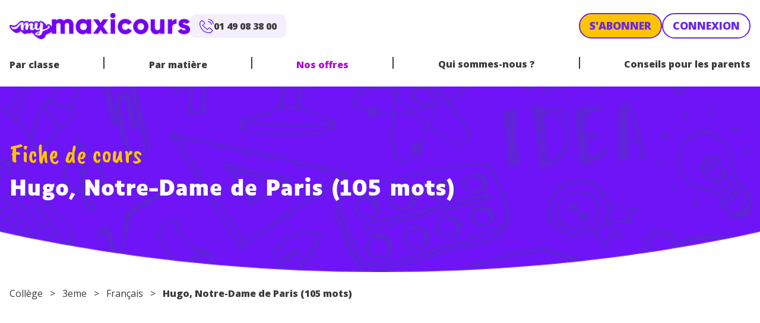

--- FILE ---
content_type: text/css
request_url: https://www.maxicours.com/se/wp-content/themes/mymaxicours/public/css/app.6e044a.css
body_size: 14259
content:
*,:after,:before{border:0 solid;box-sizing:border-box}:after,:before{--tw-content:""}html{-webkit-text-size-adjust:100%;font-feature-settings:normal;font-family:Open Sans,sans-serif;line-height:1.5;-moz-tab-size:4;tab-size:4}body{line-height:inherit;margin:0}hr{border-top-width:1px;color:inherit;height:0}abbr:where([title]){text-decoration:underline;-webkit-text-decoration:underline dotted;text-decoration:underline dotted}h1,h2,h3,h4,h5,h6{font-size:inherit;font-weight:inherit}a{color:inherit;text-decoration:inherit}b,strong{font-weight:bolder}code,kbd,pre,samp{font-family:ui-monospace,SFMono-Regular,Menlo,Monaco,Consolas,Liberation Mono,Courier New,monospace;font-size:1em}small{font-size:80%}sub,sup{font-size:75%;line-height:0;position:relative;vertical-align:initial}sub{bottom:-.25em}sup{top:-.5em}table{border-collapse:collapse;border-color:inherit;text-indent:0}button,input,optgroup,select,textarea{color:inherit;font-family:inherit;font-size:100%;font-weight:inherit;line-height:inherit;margin:0;padding:0}button,select{text-transform:none}[type=button],[type=reset],[type=submit],button{-webkit-appearance:button;background-color:initial;background-image:none}:-moz-focusring{outline:auto}:-moz-ui-invalid{box-shadow:none}progress{vertical-align:initial}::-webkit-inner-spin-button,::-webkit-outer-spin-button{height:auto}[type=search]{-webkit-appearance:textfield;outline-offset:-2px}::-webkit-search-decoration{-webkit-appearance:none}::-webkit-file-upload-button{-webkit-appearance:button;font:inherit}summary{display:list-item}blockquote,dd,dl,figure,h1,h2,h3,h4,h5,h6,hr,p,pre{margin:0}fieldset{margin:0}fieldset,legend{padding:0}menu,ol,ul{list-style:none;margin:0;padding:0}textarea{resize:vertical}input::placeholder,textarea::placeholder{color:#9ca3af;opacity:1}[role=button],button{cursor:pointer}:disabled{cursor:default}audio,canvas,embed,iframe,img,object,svg,video{display:block;vertical-align:middle}img,video{height:auto;max-width:100%}[hidden]{display:none}*,:after,:before{--tw-border-spacing-x:0;--tw-border-spacing-y:0;--tw-translate-x:0;--tw-translate-y:0;--tw-rotate:0;--tw-skew-x:0;--tw-skew-y:0;--tw-scale-x:1;--tw-scale-y:1;--tw-pan-x: ;--tw-pan-y: ;--tw-pinch-zoom: ;--tw-scroll-snap-strictness:proximity;--tw-ordinal: ;--tw-slashed-zero: ;--tw-numeric-figure: ;--tw-numeric-spacing: ;--tw-numeric-fraction: ;--tw-ring-inset: ;--tw-ring-offset-width:0px;--tw-ring-offset-color:#fff;--tw-ring-color:#3b82f680;--tw-ring-offset-shadow:0 0 #0000;--tw-ring-shadow:0 0 #0000;--tw-shadow:0 0 #0000;--tw-shadow-colored:0 0 #0000;--tw-blur: ;--tw-brightness: ;--tw-contrast: ;--tw-grayscale: ;--tw-hue-rotate: ;--tw-invert: ;--tw-saturate: ;--tw-sepia: ;--tw-drop-shadow: ;--tw-backdrop-blur: ;--tw-backdrop-brightness: ;--tw-backdrop-contrast: ;--tw-backdrop-grayscale: ;--tw-backdrop-hue-rotate: ;--tw-backdrop-invert: ;--tw-backdrop-opacity: ;--tw-backdrop-saturate: ;--tw-backdrop-sepia: }::backdrop{--tw-border-spacing-x:0;--tw-border-spacing-y:0;--tw-translate-x:0;--tw-translate-y:0;--tw-rotate:0;--tw-skew-x:0;--tw-skew-y:0;--tw-scale-x:1;--tw-scale-y:1;--tw-pan-x: ;--tw-pan-y: ;--tw-pinch-zoom: ;--tw-scroll-snap-strictness:proximity;--tw-ordinal: ;--tw-slashed-zero: ;--tw-numeric-figure: ;--tw-numeric-spacing: ;--tw-numeric-fraction: ;--tw-ring-inset: ;--tw-ring-offset-width:0px;--tw-ring-offset-color:#fff;--tw-ring-color:#3b82f680;--tw-ring-offset-shadow:0 0 #0000;--tw-ring-shadow:0 0 #0000;--tw-shadow:0 0 #0000;--tw-shadow-colored:0 0 #0000;--tw-blur: ;--tw-brightness: ;--tw-contrast: ;--tw-grayscale: ;--tw-hue-rotate: ;--tw-invert: ;--tw-saturate: ;--tw-sepia: ;--tw-drop-shadow: ;--tw-backdrop-blur: ;--tw-backdrop-brightness: ;--tw-backdrop-contrast: ;--tw-backdrop-grayscale: ;--tw-backdrop-hue-rotate: ;--tw-backdrop-invert: ;--tw-backdrop-opacity: ;--tw-backdrop-saturate: ;--tw-backdrop-sepia: }.container{margin-left:auto;margin-right:auto;padding-left:1rem;padding-right:1rem;width:100%}@media (min-width:640px){.container{max-width:640px}}@media (min-width:781px){.container{max-width:781px}}@media (min-width:1024px){.container{max-width:1024px}}@media (min-width:1280px){.container{max-width:1280px}}.sr-only{clip:rect(0,0,0,0);border-width:0;height:1px;margin:-1px;overflow:hidden;padding:0;position:absolute;white-space:nowrap;width:1px}.pointer-events-none{pointer-events:none}.static{position:static}.fixed{position:fixed}.absolute{position:absolute}.relative{position:relative}.sticky{position:sticky}.inset-0{bottom:0;left:0;right:0;top:0}.top-0{top:0}.left-1\/2{left:50%}.-top-3{top:-.75rem}.right-2{right:.5rem}.right-0{right:0}.-bottom-\[7\%\]{bottom:-7%}.left-0{left:0}.bottom-\[calc\(100\%-20px\)\]{bottom:calc(100% - 20px)}.top-\[10\%\]{top:10%}.left-\[10\%\]{left:10%}.-bottom-2{bottom:-.5rem}.-left-2{left:-.5rem}.right-10{right:2.5rem}.-top-14{top:-3.5rem}.right-16{right:4rem}.top-4{top:1rem}.top-1{top:.25rem}.bottom-0{bottom:0}.right-4{right:1rem}.z-20{z-index:20}.z-40{z-index:40}.z-10{z-index:10}.z-30{z-index:30}.z-50{z-index:50}.order-2{order:2}.order-1{order:1}.mx-auto{margin-left:auto;margin-right:auto}.my-4{margin-bottom:1rem;margin-top:1rem}.my-8{margin-bottom:2rem;margin-top:2rem}.my-11{margin-bottom:2.75rem;margin-top:2.75rem}.my-2{margin-bottom:.5rem;margin-top:.5rem}.my-12{margin-bottom:3rem;margin-top:3rem}.mx-4{margin-left:1rem;margin-right:1rem}.my-6{margin-bottom:1.5rem;margin-top:1.5rem}.mr-2{margin-right:.5rem}.mt-12{margin-top:3rem}.mb-20{margin-bottom:5rem}.mt-16{margin-top:4rem}.mt-4{margin-top:1rem}.mb-4{margin-bottom:1rem}.mt-5{margin-top:1.25rem}.mb-9{margin-bottom:2.25rem}.mb-8{margin-bottom:2rem}.mb-12{margin-bottom:3rem}.mt-9{margin-top:2.25rem}.\!mt-12{margin-top:3rem!important}.-mb-14{margin-bottom:-3.5rem}.mt-8{margin-top:2rem}.-mt-5{margin-top:-1.25rem}.\!mb-0{margin-bottom:0!important}.\!mb-11{margin-bottom:2.75rem!important}.ml-1{margin-left:.25rem}.ml-auto{margin-left:auto}.mb-5{margin-bottom:1.25rem}.mt-10{margin-top:2.5rem}.mb-10{margin-bottom:2.5rem}.mb-3{margin-bottom:.75rem}.mb-1{margin-bottom:.25rem}.mt-3{margin-top:.75rem}.mt-1{margin-top:.25rem}.-ml-1{margin-left:-.25rem}.mr-3{margin-right:.75rem}.\!mb-3{margin-bottom:.75rem!important}.mb-2{margin-bottom:.5rem}.\!mb-2{margin-bottom:.5rem!important}.mt-1\.5{margin-top:.375rem}.mb-1\.5{margin-bottom:.375rem}.block{display:block}.inline-block{display:inline-block}.inline{display:inline}.flex{display:flex}.inline-flex{display:inline-flex}.grid{display:grid}.contents{display:contents}.hidden{display:none}.aspect-\[3\/4\]{aspect-ratio:3/4}.aspect-\[4\/3\]{aspect-ratio:4/3}.aspect-video{aspect-ratio:16/9}.h-5{height:1.25rem}.h-full{height:100%}.h-6{height:1.5rem}.h-64{height:16rem}.h-16{height:4rem}.h-7{height:1.75rem}.h-\[80\%\]{height:80%}.h-20{height:5rem}.h-32{height:8rem}.h-52{height:13rem}.h-screen{height:100vh}.h-3\.5{height:.875rem}.h-3{height:.75rem}.h-10{height:2.5rem}.max-h-full{max-height:100%}.max-h-0{max-height:0}.max-h-8{max-height:2rem}.max-h-11{max-height:2.75rem}.max-h-14{max-height:3.5rem}.w-9{width:2.25rem}.w-auto{width:auto}.w-0\.5{width:.125rem}.w-0{width:0}.w-screen{width:100vw}.w-8\/12{width:66.666667%}.w-4\/12{width:33.333333%}.w-7\/12{width:58.333333%}.w-5\/12{width:41.666667%}.w-6{width:1.5rem}.w-48{width:12rem}.w-full{width:100%}.w-7{width:1.75rem}.w-\[80\%\]{width:80%}.w-\[70\%\]{width:70%}.w-\[calc\(100\%-8rem\)\]{width:calc(100% - 8rem)}.w-\[120\%\]{width:120%}.w-10\/12{width:83.333333%}.w-32{width:8rem}.w-1\/2{width:50%}.w-52{width:13rem}.w-8{width:2rem}.w-\[812px\]{width:812px}.w-3\.5{width:.875rem}.w-3{width:.75rem}.w-\[1024px\]{width:1024px}.w-\[600px\]{width:600px}.w-10{width:2.5rem}.max-w-2xl{max-width:42rem}.max-w-full{max-width:100%}.max-w-xl{max-width:36rem}.max-w-\[80\%\]{max-width:80%}.max-w-none{max-width:none}.max-w-lg{max-width:32rem}.max-w-\[calc\(100\%-32px\)\]{max-width:calc(100% - 32px)}.max-w-4xl{max-width:56rem}.max-w-\[500px\]{max-width:500px}.shrink-0{flex-shrink:0}.grow{flex-grow:1}.-translate-x-1\/2{--tw-translate-x:-50%;transform:translate(-50%,var(--tw-translate-y)) rotate(var(--tw-rotate)) skewX(var(--tw-skew-x)) skewY(var(--tw-skew-y)) scaleX(var(--tw-scale-x)) scaleY(var(--tw-scale-y));transform:translate(var(--tw-translate-x),var(--tw-translate-y)) rotate(var(--tw-rotate)) skewX(var(--tw-skew-x)) skewY(var(--tw-skew-y)) scaleX(var(--tw-scale-x)) scaleY(var(--tw-scale-y))}.-translate-y-1\/2{--tw-translate-y:-50%;transform:translate(var(--tw-translate-x),-50%) rotate(var(--tw-rotate)) skewX(var(--tw-skew-x)) skewY(var(--tw-skew-y)) scaleX(var(--tw-scale-x)) scaleY(var(--tw-scale-y));transform:translate(var(--tw-translate-x),var(--tw-translate-y)) rotate(var(--tw-rotate)) skewX(var(--tw-skew-x)) skewY(var(--tw-skew-y)) scaleX(var(--tw-scale-x)) scaleY(var(--tw-scale-y))}.translate-y-1\/2{--tw-translate-y:50%;transform:translate(var(--tw-translate-x),50%) rotate(var(--tw-rotate)) skewX(var(--tw-skew-x)) skewY(var(--tw-skew-y)) scaleX(var(--tw-scale-x)) scaleY(var(--tw-scale-y));transform:translate(var(--tw-translate-x),var(--tw-translate-y)) rotate(var(--tw-rotate)) skewX(var(--tw-skew-x)) skewY(var(--tw-skew-y)) scaleX(var(--tw-scale-x)) scaleY(var(--tw-scale-y))}.translate-y-12{--tw-translate-y:3rem;transform:translate(var(--tw-translate-x),3rem) rotate(var(--tw-rotate)) skewX(var(--tw-skew-x)) skewY(var(--tw-skew-y)) scaleX(var(--tw-scale-x)) scaleY(var(--tw-scale-y));transform:translate(var(--tw-translate-x),var(--tw-translate-y)) rotate(var(--tw-rotate)) skewX(var(--tw-skew-x)) skewY(var(--tw-skew-y)) scaleX(var(--tw-scale-x)) scaleY(var(--tw-scale-y))}.rotate-180{--tw-rotate:180deg;transform:translate(var(--tw-translate-x),var(--tw-translate-y)) rotate(180deg) skewX(var(--tw-skew-x)) skewY(var(--tw-skew-y)) scaleX(var(--tw-scale-x)) scaleY(var(--tw-scale-y))}.rotate-180,.transform{transform:translate(var(--tw-translate-x),var(--tw-translate-y)) rotate(var(--tw-rotate)) skewX(var(--tw-skew-x)) skewY(var(--tw-skew-y)) scaleX(var(--tw-scale-x)) scaleY(var(--tw-scale-y))}@keyframes spin{to{transform:rotate(1turn)}}.animate-spin{animation:spin 1s linear infinite}.cursor-pointer{cursor:pointer}.resize{resize:both}.list-none{list-style-type:none}.grid-cols-3{grid-template-columns:repeat(3,minmax(0,1fr))}.grid-cols-1{grid-template-columns:repeat(1,minmax(0,1fr))}.flex-col{flex-direction:column}.flex-wrap{flex-wrap:wrap}.items-start{align-items:flex-start}.items-end{align-items:flex-end}.items-center{align-items:center}.justify-end{justify-content:flex-end}.justify-center{justify-content:center}.justify-between{justify-content:space-between}.justify-items-stretch{justify-items:stretch}.gap-5{gap:1.25rem}.gap-14{gap:3.5rem}.gap-4{gap:1rem}.gap-1{gap:.25rem}.gap-7{gap:1.75rem}.gap-6{gap:1.5rem}.gap-2{gap:.5rem}.gap-2\.5{gap:.625rem}.gap-8{gap:2rem}.gap-x-4{-moz-column-gap:1rem;column-gap:1rem}.gap-y-6{row-gap:1.5rem}.self-end{align-self:flex-end}.self-center{align-self:center}.overflow-hidden{overflow:hidden}.overflow-x-hidden{overflow-x:hidden}.overflow-y-scroll{overflow-y:scroll}.rounded-full{border-radius:9999px}.rounded-20{border-radius:20px}.rounded-15{border-radius:15px}.rounded-29{border-radius:29px}.rounded-10{border-radius:10px}.rounded-t-10{border-top-left-radius:10px;border-top-right-radius:10px}.rounded-b-20{border-bottom-left-radius:20px;border-bottom-right-radius:20px}.rounded-b-10{border-bottom-left-radius:10px;border-bottom-right-radius:10px}.rounded-t-20{border-top-left-radius:20px;border-top-right-radius:20px}.border{border-width:1px}.border-6{border-width:6px}.\!border-r-0{border-right-width:0!important}.\!border-r-2{border-right-width:2px!important}.border-t-0{border-top-width:0}.border-b{border-bottom-width:1px}.border-blue{--tw-border-opacity:1;border-color:#6826ef}@supports (color:rgb(0 0 0/0)) and (top:var(--f )){.border-blue{border-color:rgb(104 38 239/var(--tw-border-opacity))}}.border-opacity-20{--tw-border-opacity:0.2}.bg-dark{--tw-bg-opacity:1;background-color:#3b3b3b}@supports (color:rgb(0 0 0/0)) and (top:var(--f )){.bg-dark{background-color:rgb(59 59 59/var(--tw-bg-opacity))}}.bg-blue-light{--tw-bg-opacity:1;background-color:#f4efff}@supports (color:rgb(0 0 0/0)) and (top:var(--f )){.bg-blue-light{background-color:rgb(244 239 255/var(--tw-bg-opacity))}}.bg-purple\/5{background-color:#a711c90d}.bg-white{--tw-bg-opacity:1;background-color:#fff}@supports (color:rgb(0 0 0/0)) and (top:var(--f )){.bg-white{background-color:rgb(255 255 255/var(--tw-bg-opacity))}}.bg-yellow{--tw-bg-opacity:1;background-color:#ffc400}@supports (color:rgb(0 0 0/0)) and (top:var(--f )){.bg-yellow{background-color:rgb(255 196 0/var(--tw-bg-opacity))}}.bg-teal{--tw-bg-opacity:1;background-color:#12c2c9}@supports (color:rgb(0 0 0/0)) and (top:var(--f )){.bg-teal{background-color:rgb(18 194 201/var(--tw-bg-opacity))}}.bg-blue{--tw-bg-opacity:1;background-color:#6826ef}@supports (color:rgb(0 0 0/0)) and (top:var(--f )){.bg-blue{background-color:rgb(104 38 239/var(--tw-bg-opacity))}}.bg-orange{--tw-bg-opacity:1;background-color:#ef7701}@supports (color:rgb(0 0 0/0)) and (top:var(--f )){.bg-orange{background-color:rgb(239 119 1/var(--tw-bg-opacity))}}.bg-purple{--tw-bg-opacity:1;background-color:#a711c9}@supports (color:rgb(0 0 0/0)) and (top:var(--f )){.bg-purple{background-color:rgb(167 17 201/var(--tw-bg-opacity))}}.bg-black{--tw-bg-opacity:1;background-color:#000}@supports (color:rgb(0 0 0/0)) and (top:var(--f )){.bg-black{background-color:rgb(0 0 0/var(--tw-bg-opacity))}}.bg-red{--tw-bg-opacity:1;background-color:#c32f00}@supports (color:rgb(0 0 0/0)) and (top:var(--f )){.bg-red{background-color:rgb(195 47 0/var(--tw-bg-opacity))}}.bg-dark\/50{background-color:#3b3b3b80}.bg-yellow-light{--tw-bg-opacity:1;background-color:#fff9e5}@supports (color:rgb(0 0 0/0)) and (top:var(--f )){.bg-yellow-light{background-color:rgb(255 249 229/var(--tw-bg-opacity))}}.bg-opacity-50{--tw-bg-opacity:0.5}.bg-opacity-25{--tw-bg-opacity:0.25}.bg-opacity-75{--tw-bg-opacity:0.75}.bg-opacity-80{--tw-bg-opacity:0.8}.bg-cover{background-size:cover}.bg-\[length\:auto_100\%\]{background-size:auto 100%}.bg-contain{background-size:contain}.bg-bottom{background-position:bottom}.bg-\[top_left_70vw\]{background-position:top left 70vw}.bg-top{background-position:top}.bg-center{background-position:50%}.bg-right{background-position:100%}.bg-left-top{background-position:0 0}.bg-no-repeat{background-repeat:no-repeat}.fill-orange{fill:#ef7701}.p-12{padding:3rem}.p-3{padding:.75rem}.p-8{padding:2rem}.p-5{padding:1.25rem}.p-4{padding:1rem}.p-7{padding:1.75rem}.p-2{padding:.5rem}.p-6{padding:1.5rem}.py-20{padding-bottom:5rem;padding-top:5rem}.px-5{padding-left:1.25rem;padding-right:1.25rem}.py-10{padding-bottom:2.5rem;padding-top:2.5rem}.px-2{padding-left:.5rem;padding-right:.5rem}.py-4{padding-bottom:1rem;padding-top:1rem}.px-3{padding-left:.75rem;padding-right:.75rem}.py-2{padding-bottom:.5rem;padding-top:.5rem}.px-10{padding-left:2.5rem;padding-right:2.5rem}.py-8{padding-bottom:2rem;padding-top:2rem}.px-4{padding-left:1rem;padding-right:1rem}.px-8{padding-left:2rem;padding-right:2rem}.py-5{padding-bottom:1.25rem;padding-top:1.25rem}.px-7{padding-left:1.75rem;padding-right:1.75rem}.px-9{padding-left:2.25rem;padding-right:2.25rem}.py-7{padding-bottom:1.75rem;padding-top:1.75rem}.py-6{padding-bottom:1.5rem;padding-top:1.5rem}.px-14{padding-left:3.5rem;padding-right:3.5rem}.px-6{padding-left:1.5rem;padding-right:1.5rem}.py-3{padding-bottom:.75rem;padding-top:.75rem}.px-16{padding-left:4rem;padding-right:4rem}.py-12{padding-bottom:3rem;padding-top:3rem}.py-14{padding-bottom:3.5rem;padding-top:3.5rem}.px-1{padding-left:.25rem;padding-right:.25rem}.\!pr-4{padding-right:1rem!important}.pt-12{padding-top:3rem}.pt-3{padding-top:.75rem}.pb-8{padding-bottom:2rem}.pt-8{padding-top:2rem}.pt-1{padding-top:.25rem}.pb-14{padding-bottom:3.5rem}.pt-4{padding-top:1rem}.pb-9{padding-bottom:2.25rem}.pt-14{padding-top:3.5rem}.pt-10{padding-top:2.5rem}.pl-2{padding-left:.5rem}.pr-3{padding-right:.75rem}.pt-7{padding-top:1.75rem}.pb-11{padding-bottom:2.75rem}.pb-5{padding-bottom:1.25rem}.pt-5{padding-top:1.25rem}.pl-0{padding-left:0}.pt-6{padding-top:1.5rem}.pt-16{padding-top:4rem}.pb-20{padding-bottom:5rem}.pb-3{padding-bottom:.75rem}.pb-4{padding-bottom:1rem}.text-center{text-align:center}.text-right{text-align:right}.font-display{font-family:Luciole,sans-serif}.font-script{font-family:Caveat Brush,sans-serif}.font-sans{font-family:Open Sans,sans-serif}.text-xl{font-size:25px}.text-5xl{font-size:45px}.text-base{font-size:16px}.text-4xl{font-size:38px}.text-sm{font-size:14px}.text-xs{font-size:12px}.text-2xl{font-size:30px}.font-bold{font-weight:700}.\!font-normal{font-weight:400!important}.uppercase{text-transform:uppercase}.not-italic{font-style:normal}.text-yellow{--tw-text-opacity:1;color:#ffc400}@supports (color:rgb(0 0 0/0)) and (top:var(--f )){.text-yellow{color:rgb(255 196 0/var(--tw-text-opacity))}}.text-white{--tw-text-opacity:1;color:#fff}@supports (color:rgb(0 0 0/0)) and (top:var(--f )){.text-white{color:rgb(255 255 255/var(--tw-text-opacity))}}.text-blue{--tw-text-opacity:1;color:#6826ef}@supports (color:rgb(0 0 0/0)) and (top:var(--f )){.text-blue{color:rgb(104 38 239/var(--tw-text-opacity))}}.text-dark{--tw-text-opacity:1;color:#3b3b3b}@supports (color:rgb(0 0 0/0)) and (top:var(--f )){.text-dark{color:rgb(59 59 59/var(--tw-text-opacity))}}.\!text-dark{--tw-text-opacity:1!important;color:#3b3b3b!important}@supports (color:rgb(0 0 0/0)) and (top:var(--f )){.\!text-dark{color:rgb(59 59 59/var(--tw-text-opacity))!important}}.text-purple{--tw-text-opacity:1;color:#a711c9}@supports (color:rgb(0 0 0/0)) and (top:var(--f )){.text-purple{color:rgb(167 17 201/var(--tw-text-opacity))}}.underline{text-decoration-line:underline}.\!no-underline{text-decoration-line:none!important}.opacity-0{opacity:0}.opacity-50{opacity:.5}.opacity-100{opacity:1}.shadow{--tw-shadow:0 1px 3px 0 #0000001a,0 1px 2px -1px #0000001a;--tw-shadow-colored:0 1px 3px 0 var(--tw-shadow-color),0 1px 2px -1px var(--tw-shadow-color);box-shadow:0 0 #0000,0 0 #0000,0 1px 3px 0 #0000001a,0 1px 2px -1px #0000001a;box-shadow:var(--tw-ring-offset-shadow,0 0 #0000),var(--tw-ring-shadow,0 0 #0000),var(--tw-shadow)}.outline{outline-style:solid}.brightness-0{--tw-brightness:brightness(0);filter:var(--tw-blur) brightness(0) var(--tw-contrast) var(--tw-grayscale) var(--tw-hue-rotate) var(--tw-invert) var(--tw-saturate) var(--tw-sepia) var(--tw-drop-shadow);filter:var(--tw-blur) var(--tw-brightness) var(--tw-contrast) var(--tw-grayscale) var(--tw-hue-rotate) var(--tw-invert) var(--tw-saturate) var(--tw-sepia) var(--tw-drop-shadow)}.invert{--tw-invert:invert(100%);filter:var(--tw-blur) var(--tw-brightness) var(--tw-contrast) var(--tw-grayscale) var(--tw-hue-rotate) invert(100%) var(--tw-saturate) var(--tw-sepia) var(--tw-drop-shadow)}.filter,.invert{filter:var(--tw-blur) var(--tw-brightness) var(--tw-contrast) var(--tw-grayscale) var(--tw-hue-rotate) var(--tw-invert) var(--tw-saturate) var(--tw-sepia) var(--tw-drop-shadow)}.transition-opacity{transition-duration:.15s;transition-property:opacity;transition-timing-function:cubic-bezier(.4,0,.2,1)}.transition-colors{transition-duration:.15s;transition-property:color,background-color,border-color,text-decoration-color,fill,stroke;transition-timing-function:cubic-bezier(.4,0,.2,1)}.transition-all{transition-duration:.15s;transition-property:all;transition-timing-function:cubic-bezier(.4,0,.2,1)}.transition{transition-duration:.15s;transition-property:color,background-color,border-color,text-decoration-color,fill,stroke,opacity,box-shadow,transform,filter,backdrop-filter;transition-timing-function:cubic-bezier(.4,0,.2,1)}.duration-300{transition-duration:.3s}@font-face{font-family:swiper-icons;font-style:normal;font-weight:400;src:url("data:application/font-woff;charset=utf-8;base64, [base64]//wADZ2x5ZgAAAywAAADMAAAD2MHtryVoZWFkAAABbAAAADAAAAA2E2+eoWhoZWEAAAGcAAAAHwAAACQC9gDzaG10eAAAAigAAAAZAAAArgJkABFsb2NhAAAC0AAAAFoAAABaFQAUGG1heHAAAAG8AAAAHwAAACAAcABAbmFtZQAAA/gAAAE5AAACXvFdBwlwb3N0AAAFNAAAAGIAAACE5s74hXjaY2BkYGAAYpf5Hu/j+W2+MnAzMYDAzaX6QjD6/4//Bxj5GA8AuRwMYGkAPywL13jaY2BkYGA88P8Agx4j+/8fQDYfA1AEBWgDAIB2BOoAeNpjYGRgYNBh4GdgYgABEMnIABJzYNADCQAACWgAsQB42mNgYfzCOIGBlYGB0YcxjYGBwR1Kf2WQZGhhYGBiYGVmgAFGBiQQkOaawtDAoMBQxXjg/wEGPcYDDA4wNUA2CCgwsAAAO4EL6gAAeNpj2M0gyAACqxgGNWBkZ2D4/wMA+xkDdgAAAHjaY2BgYGaAYBkGRgYQiAHyGMF8FgYHIM3DwMHABGQrMOgyWDLEM1T9/w8UBfEMgLzE////P/5//f/V/xv+r4eaAAeMbAxwIUYmIMHEgKYAYjUcsDAwsLKxc3BycfPw8jEQA/[base64]/uznmfPFBNODM2K7MTQ45YEAZqGP81AmGGcF3iPqOop0r1SPTaTbVkfUe4HXj97wYE+yNwWYxwWu4v1ugWHgo3S1XdZEVqWM7ET0cfnLGxWfkgR42o2PvWrDMBSFj/IHLaF0zKjRgdiVMwScNRAoWUoH78Y2icB/yIY09An6AH2Bdu/UB+yxopYshQiEvnvu0dURgDt8QeC8PDw7Fpji3fEA4z/PEJ6YOB5hKh4dj3EvXhxPqH/SKUY3rJ7srZ4FZnh1PMAtPhwP6fl2PMJMPDgeQ4rY8YT6Gzao0eAEA409DuggmTnFnOcSCiEiLMgxCiTI6Cq5DZUd3Qmp10vO0LaLTd2cjN4fOumlc7lUYbSQcZFkutRG7g6JKZKy0RmdLY680CDnEJ+UMkpFFe1RN7nxdVpXrC4aTtnaurOnYercZg2YVmLN/d/gczfEimrE/fs/bOuq29Zmn8tloORaXgZgGa78yO9/cnXm2BpaGvq25Dv9S4E9+5SIc9PqupJKhYFSSl47+Qcr1mYNAAAAeNptw0cKwkAAAMDZJA8Q7OUJvkLsPfZ6zFVERPy8qHh2YER+3i/BP83vIBLLySsoKimrqKqpa2hp6+jq6RsYGhmbmJqZSy0sraxtbO3sHRydnEMU4uR6yx7JJXveP7WrDycAAAAAAAH//wACeNpjYGRgYOABYhkgZgJCZgZNBkYGLQZtIJsFLMYAAAw3ALgAeNolizEKgDAQBCchRbC2sFER0YD6qVQiBCv/H9ezGI6Z5XBAw8CBK/m5iQQVauVbXLnOrMZv2oLdKFa8Pjuru2hJzGabmOSLzNMzvutpB3N42mNgZGBg4GKQYzBhYMxJLMlj4GBgAYow/P/PAJJhLM6sSoWKfWCAAwDAjgbRAAB42mNgYGBkAIIbCZo5IPrmUn0hGA0AO8EFTQAA")}:root{--swiper-theme-color:#007aff}.swiper,swiper-container{display:block;list-style:none;margin-left:auto;margin-right:auto;overflow:hidden;padding:0;position:relative;z-index:1}.swiper-vertical>.swiper-wrapper{flex-direction:column}.swiper-wrapper{box-sizing:initial;display:flex;height:100%;position:relative;transition-property:transform;transition-timing-function:ease;transition-timing-function:var(--swiper-wrapper-transition-timing-function,initial);width:100%;z-index:1}.swiper-android .swiper-slide,.swiper-wrapper{transform:translateZ(0)}.swiper-horizontal{touch-action:pan-y}.swiper-vertical{touch-action:pan-x}.swiper-slide,swiper-slide{display:block;flex-shrink:0;height:100%;position:relative;transition-property:transform;width:100%}.swiper-slide-invisible-blank{visibility:hidden}.swiper-autoheight,.swiper-autoheight .swiper-slide{height:auto}.swiper-autoheight .swiper-wrapper{align-items:flex-start;transition-property:transform,height}.swiper-backface-hidden .swiper-slide{backface-visibility:hidden;transform:translateZ(0)}.swiper-3d.swiper-css-mode .swiper-wrapper{perspective:1200px}.swiper-3d .swiper-wrapper{transform-style:preserve-3d}.swiper-3d{perspective:1200px}.swiper-3d .swiper-cube-shadow,.swiper-3d .swiper-slide,.swiper-3d .swiper-slide-shadow,.swiper-3d .swiper-slide-shadow-bottom,.swiper-3d .swiper-slide-shadow-left,.swiper-3d .swiper-slide-shadow-right,.swiper-3d .swiper-slide-shadow-top{transform-style:preserve-3d}.swiper-3d .swiper-slide-shadow,.swiper-3d .swiper-slide-shadow-bottom,.swiper-3d .swiper-slide-shadow-left,.swiper-3d .swiper-slide-shadow-right,.swiper-3d .swiper-slide-shadow-top{height:100%;left:0;pointer-events:none;position:absolute;top:0;width:100%;z-index:10}.swiper-3d .swiper-slide-shadow{background:#00000026}.swiper-3d .swiper-slide-shadow-left{background-image:linear-gradient(270deg,#00000080,#0000)}.swiper-3d .swiper-slide-shadow-right{background-image:linear-gradient(90deg,#00000080,#0000)}.swiper-3d .swiper-slide-shadow-top{background-image:linear-gradient(0deg,#00000080,#0000)}.swiper-3d .swiper-slide-shadow-bottom{background-image:linear-gradient(180deg,#00000080,#0000)}.swiper-css-mode>.swiper-wrapper{-ms-overflow-style:none;overflow:auto;scrollbar-width:none}.swiper-css-mode>.swiper-wrapper::-webkit-scrollbar{display:none}.swiper-css-mode>.swiper-wrapper>.swiper-slide{scroll-snap-align:start start}.swiper-horizontal.swiper-css-mode>.swiper-wrapper{scroll-snap-type:x mandatory}.swiper-vertical.swiper-css-mode>.swiper-wrapper{scroll-snap-type:y mandatory}.swiper-centered>.swiper-wrapper:before{content:"";flex-shrink:0;order:9999}.swiper-centered>.swiper-wrapper>.swiper-slide{scroll-snap-align:center center;scroll-snap-stop:always}.swiper-centered.swiper-horizontal>.swiper-wrapper>.swiper-slide:first-child{margin-left:var(--swiper-centered-offset-before)}.swiper-centered.swiper-horizontal>.swiper-wrapper:before{height:100%;min-height:1px;width:var(--swiper-centered-offset-after)}.swiper-centered.swiper-vertical>.swiper-wrapper>.swiper-slide:first-child{margin-top:var(--swiper-centered-offset-before)}.swiper-centered.swiper-vertical>.swiper-wrapper:before{height:var(--swiper-centered-offset-after);min-width:1px;width:100%}.swiper-lazy-preloader{border:4px solid #007aff;border:4px solid var(--swiper-preloader-color,var(--swiper-theme-color));border-radius:50%;border-top:4px solid #0000;box-sizing:border-box;height:42px;left:50%;margin-left:-21px;margin-top:-21px;position:absolute;top:50%;transform-origin:50%;width:42px;z-index:10}.swiper-watch-progress .swiper-slide-visible .swiper-lazy-preloader,.swiper:not(.swiper-watch-progress) .swiper-lazy-preloader,swiper-container:not(.swiper-watch-progress) .swiper-lazy-preloader{animation:swiper-preloader-spin 1s linear infinite}.swiper-lazy-preloader-white{--swiper-preloader-color:#fff}.swiper-lazy-preloader-black{--swiper-preloader-color:#000}@keyframes swiper-preloader-spin{0%{transform:rotate(0deg)}to{transform:rotate(1turn)}}.grecaptcha-badge{visibility:hidden}[data-obf]{cursor:pointer}.wp-block-columns{margin-bottom:0}main.main>.wp-block-columns:not(.has-background){margin-bottom:1.75rem}.kb-row-layout-wrap.kt-row-has-bg,.wp-block-columns.has-background{background-color:initial!important;margin-bottom:0;padding:5rem 0;position:relative}.kb-row-layout-wrap.kt-row-has-bg:before,.wp-block-columns.has-background:before{--tw-translate-x:-50%;content:"";height:100%;left:50%;position:absolute;top:0;transform:translate(-50%,var(--tw-translate-y)) rotate(var(--tw-rotate)) skewX(var(--tw-skew-x)) skewY(var(--tw-skew-y)) scaleX(var(--tw-scale-x)) scaleY(var(--tw-scale-y));transform:translate(var(--tw-translate-x),var(--tw-translate-y)) rotate(var(--tw-rotate)) skewX(var(--tw-skew-x)) skewY(var(--tw-skew-y)) scaleX(var(--tw-scale-x)) scaleY(var(--tw-scale-y));width:calc(100vw + 2px);z-index:0}.kb-row-layout-wrap.kt-row-has-bg>*,.wp-block-columns.has-background>*{position:relative}.has-orange-background-color:before{--tw-bg-opacity:1;background-color:#ef7701}@supports (color:rgb(0 0 0/0)) and (top:var(--f )){.has-orange-background-color:before{background-color:rgb(239 119 1/var(--tw-bg-opacity))}}.has-orange-light-background-color:before{--tw-bg-opacity:1;background-color:#fdf1e5}@supports (color:rgb(0 0 0/0)) and (top:var(--f )){.has-orange-light-background-color:before{background-color:rgb(253 241 229/var(--tw-bg-opacity))}}.has-purple-background-color:before{--tw-bg-opacity:1;background-color:#a711c9}@supports (color:rgb(0 0 0/0)) and (top:var(--f )){.has-purple-background-color:before{background-color:rgb(167 17 201/var(--tw-bg-opacity))}}.has-yellow-background-color:before{--tw-bg-opacity:1;background-color:#ffc400}@supports (color:rgb(0 0 0/0)) and (top:var(--f )){.has-yellow-background-color:before{background-color:rgb(255 196 0/var(--tw-bg-opacity))}}.has-yellow-light-background-color:before{--tw-bg-opacity:1;background-color:#fff9e5}@supports (color:rgb(0 0 0/0)) and (top:var(--f )){.has-yellow-light-background-color:before{background-color:rgb(255 249 229/var(--tw-bg-opacity))}}.has-blue-background-color:before{--tw-bg-opacity:1;background-color:#6826ef}@supports (color:rgb(0 0 0/0)) and (top:var(--f )){.has-blue-background-color:before{background-color:rgb(104 38 239/var(--tw-bg-opacity))}}.has-blue-light-background-color:before{--tw-bg-opacity:1;background-color:#f4efff}@supports (color:rgb(0 0 0/0)) and (top:var(--f )){.has-blue-light-background-color:before{background-color:rgb(244 239 255/var(--tw-bg-opacity))}}.has-teal-background-color:before{--tw-bg-opacity:1;background-color:#12c2c9}@supports (color:rgb(0 0 0/0)) and (top:var(--f )){.has-teal-background-color:before{background-color:rgb(18 194 201/var(--tw-bg-opacity))}}.has-red-background-color:before{--tw-bg-opacity:1;background-color:#c32f00}@supports (color:rgb(0 0 0/0)) and (top:var(--f )){.has-red-background-color:before{background-color:rgb(195 47 0/var(--tw-bg-opacity))}}.has-blue-dark-background-color:before{--tw-bg-opacity:1;background-color:#0d122d}@supports (color:rgb(0 0 0/0)) and (top:var(--f )){.has-blue-dark-background-color:before{background-color:rgb(13 18 45/var(--tw-bg-opacity))}}.has-white-background-color:before{--tw-bg-opacity:1;background-color:#fff}@supports (color:rgb(0 0 0/0)) and (top:var(--f )){.has-white-background-color:before{background-color:rgb(255 255 255/var(--tw-bg-opacity))}}.wp-block-image.is-style-rounded img{border-radius:20px}.wp-block-group.has-background{margin-bottom:2.5rem;margin-top:2.5rem}.wp-block-column.has-background,.wp-block-group.has-background{border-radius:20px;padding:2.5rem}.wp-block-columns.are-vertically-aligned-center .wp-block-column.is-vertically-aligned-center{align-self:stretch;display:flex;flex-direction:column;justify-content:center}.wp-block[data-type="core/widget-area"]{max-width:calc(100% - 30px);width:1280px}.blocks-widgets-container .editor-styles-wrapper{max-width:100%}.has-text-align-center img,figure.aligncenter,figure.aligncenter img{margin-left:auto;margin-right:auto}body .is-layout-flow>.alignleft{margin-right:1em!important}.wp-block-column>p>a,.wp-block-paragraph a,main.main p a,main.main ul li a{--tw-text-opacity:1;color:#6826ef;font-weight:700;text-decoration-line:underline}@supports (color:rgb(0 0 0/0)) and (top:var(--f )){.wp-block-column>p>a,.wp-block-paragraph a,main.main p a,main.main ul li a{color:rgb(104 38 239/var(--tw-text-opacity))}}.wp-block-column>p>a:hover,.wp-block-paragraph a:hover,main.main p a:hover,main.main ul li a:hover{text-decoration-line:none}@font-face{font-display:swap;font-family:Luciole;font-weight:700;src:url(/se/wp-content/themes/mymaxicours/public/fonts/Luciole-Bold.9321ee.ttf) format("truetype")}html{--tw-text-opacity:1;color:#3b3b3b}@supports (color:rgb(0 0 0/0)) and (top:var(--f )){html{color:rgb(59 59 59/var(--tw-text-opacity))}}.h1,h1{font-family:Luciole,sans-serif;font-size:36px;font-weight:700;padding-bottom:2rem}.h1 em,h1 em{font-family:Caveat Brush,sans-serif;font-size:45px;font-style:normal;font-weight:400!important}.h1.has-text-color,h1.has-text-color{--tw-text-opacity:1!important;color:#fff!important}@supports (color:rgb(0 0 0/0)) and (top:var(--f )){.h1.has-text-color,h1.has-text-color{color:rgb(255 255 255/var(--tw-text-opacity))!important}}.h1.has-text-color.has-purple-color em,h1.has-text-color.has-purple-color em{--tw-text-opacity:1!important;color:#a711c9!important}@supports (color:rgb(0 0 0/0)) and (top:var(--f )){.h1.has-text-color.has-purple-color em,h1.has-text-color.has-purple-color em{color:rgb(167 17 201/var(--tw-text-opacity))!important}}.h1.has-text-color.has-blue-color em,h1.has-text-color.has-blue-color em{--tw-text-opacity:1!important;color:#6826ef!important}@supports (color:rgb(0 0 0/0)) and (top:var(--f )){.h1.has-text-color.has-blue-color em,h1.has-text-color.has-blue-color em{color:rgb(104 38 239/var(--tw-text-opacity))!important}}.h1.has-text-color.has-yellow-color em,h1.has-text-color.has-yellow-color em{--tw-text-opacity:1!important;color:#ffc400!important}@supports (color:rgb(0 0 0/0)) and (top:var(--f )){.h1.has-text-color.has-yellow-color em,h1.has-text-color.has-yellow-color em{color:rgb(255 196 0/var(--tw-text-opacity))!important}}.h2,h2{font-size:30px;margin-bottom:1.5rem}.h2,.h3,h2,h3{font-family:Luciole,sans-serif;font-weight:700}.h3,h3{font-size:25px;margin-bottom:1rem}.h4,h4{font-family:Caveat Brush,sans-serif;font-size:38px;font-weight:400!important}.h5,h5{font-family:Luciole,sans-serif;font-weight:700;text-transform:uppercase}h2.wp-block-heading:not(:first-child),h3.wp-block-heading:not(:first-child){margin-top:2.5rem}.wp-block-column p:not(:last-child),.wp-block-columns p:not(:last-child),.wysiwyg p:not(:last-child),.wysiwyg ul,main#main ul:not(.quiz-list):not(.category-list):not(.page-numbers):not(.tabs):not(.sticky-menu):not(.rating-stars):not(.kt-tabs-title-list){margin-bottom:1rem}.plethoraplugins-tabs>ul>li,.wysiwyg ul li,main#main ul:not(.quiz-list):not(.category-list):not(.page-numbers):not(.tabs):not(.sticky-menu):not(.rating-stars):not(.kt-tabs-title-list) li{list-style-type:none;margin-bottom:.5rem;margin-left:1.5rem}.wysiwyg ul li:before,main#main ul:not(.quiz-list):not(.category-list):not(.page-numbers):not(.tabs):not(.sticky-menu):not(.rating-stars):not(.kt-tabs-title-list) li:before{--tw-text-opacity:1;color:#6826ef;content:"\2022";display:inline-block;font-size:20px;font-weight:700;margin-left:-1.25rem;position:relative;top:1px;width:1.25rem}@supports (color:rgb(0 0 0/0)) and (top:var(--f )){.wysiwyg ul li:before,main#main ul:not(.quiz-list):not(.category-list):not(.page-numbers):not(.tabs):not(.sticky-menu):not(.rating-stars):not(.kt-tabs-title-list) li:before{color:rgb(104 38 239/var(--tw-text-opacity))}}.plethoraplugins-tabs>ul{margin-bottom:0!important}.plethoraplugins-tabs>ul>li{list-style-type:none!important;margin-bottom:0!important;margin-left:0!important}.plethoraplugins-tabs>ul>li:before{display:none!important}.wp-block-column.has-white-color>ul li:before{--tw-text-opacity:1!important;color:#fff!important}@supports (color:rgb(0 0 0/0)) and (top:var(--f )){.wp-block-column.has-white-color>ul li:before{color:rgb(255 255 255/var(--tw-text-opacity))!important}}ol{list-style-position:outside;list-style-type:decimal;padding-left:1.25rem}ol li{margin-bottom:1rem;padding-left:.25rem;position:relative}ol li::marker{--tw-text-opacity:1;color:#6826ef;font-weight:700;position:absolute}@supports (color:rgb(0 0 0/0)) and (top:var(--f )){ol li::marker{color:rgb(104 38 239/var(--tw-text-opacity))}}.btn,.wp-block-buttons .wp-block-button .wp-block-button__link{--tw-bg-opacity:1!important;--tw-text-opacity:1!important;--tw-border-opacity:1;background-color:#fff!important;border-color:#6826ef;border-radius:9999px;border-width:2px;color:#6826ef!important;cursor:pointer;display:inline-block;font-size:18px;font-weight:700;padding:.375rem 1rem;text-decoration-line:none!important;text-transform:uppercase}@supports (color:rgb(0 0 0/0)) and (top:var(--f )){.btn,.wp-block-buttons .wp-block-button .wp-block-button__link{background-color:rgb(255 255 255/var(--tw-bg-opacity))!important;border-color:rgb(104 38 239/var(--tw-border-opacity));color:rgb(104 38 239/var(--tw-text-opacity))!important}}.btn:hover,.wp-block-buttons .wp-block-button .wp-block-button__link:hover{--tw-bg-opacity:1!important;background-color:#ffc400!important}@supports (color:rgb(0 0 0/0)) and (top:var(--f )){.btn:hover,.wp-block-buttons .wp-block-button .wp-block-button__link:hover{background-color:rgb(255 196 0/var(--tw-bg-opacity))!important}}.btn[disabled]{opacity:.7;pointer-events:none}.btn-outline,.wp-block-buttons .wp-block-button.is-style-outline .wp-block-button__link{--tw-border-opacity:1!important;--tw-bg-opacity:1!important;--tw-text-opacity:1!important;background-color:#ffc400!important;border-color:#6826ef!important;color:#6826ef!important}@supports (color:rgb(0 0 0/0)) and (top:var(--f )){.btn-outline,.wp-block-buttons .wp-block-button.is-style-outline .wp-block-button__link{background-color:rgb(255 196 0/var(--tw-bg-opacity))!important;border-color:rgb(104 38 239/var(--tw-border-opacity))!important;color:rgb(104 38 239/var(--tw-text-opacity))!important}}.btn-outline:hover,.wp-block-buttons .wp-block-button.is-style-outline .wp-block-button__link:hover{--tw-bg-opacity:1!important;--tw-text-opacity:1!important;background-color:#fff!important;color:#6826ef!important}@supports (color:rgb(0 0 0/0)) and (top:var(--f )){.btn-outline:hover,.wp-block-buttons .wp-block-button.is-style-outline .wp-block-button__link:hover{background-color:rgb(255 255 255/var(--tw-bg-opacity))!important;color:rgb(104 38 239/var(--tw-text-opacity))!important}}.btn-outline-white,.wp-block-button__link.has-white-background-color.has-background{--tw-border-opacity:1!important;--tw-bg-opacity:1!important;--tw-text-opacity:1!important;background-color:#fff!important;border-color:#fff!important;color:#ef7701!important}@supports (color:rgb(0 0 0/0)) and (top:var(--f )){.btn-outline-white,.wp-block-button__link.has-white-background-color.has-background{background-color:rgb(255 255 255/var(--tw-bg-opacity))!important;border-color:rgb(255 255 255/var(--tw-border-opacity))!important;color:rgb(239 119 1/var(--tw-text-opacity))!important}}.btn-outline-white:hover,.wp-block-button__link.has-white-background-color.has-background:hover{--tw-border-opacity:1!important;--tw-bg-opacity:1!important;--tw-text-opacity:1!important;background-color:#ef7701!important;border-color:#fff!important;color:#fff!important}@supports (color:rgb(0 0 0/0)) and (top:var(--f )){.btn-outline-white:hover,.wp-block-button__link.has-white-background-color.has-background:hover{background-color:rgb(239 119 1/var(--tw-bg-opacity))!important;border-color:rgb(255 255 255/var(--tw-border-opacity))!important;color:rgb(255 255 255/var(--tw-text-opacity))!important}}input[type=email],input[type=tel],input[type=text]{--tw-bg-opacity:1;background-color:#f4efff;border-radius:10px;display:block;padding:.875rem 1.5rem;width:100%}@supports (color:rgb(0 0 0/0)) and (top:var(--f )){input[type=email],input[type=tel],input[type=text]{background-color:rgb(244 239 255/var(--tw-bg-opacity))}}input[type=checkbox]{--tw-bg-opacity:1;-webkit-appearance:none;appearance:none;background-color:#f4efff;border-radius:3px;cursor:pointer;flex-shrink:0;height:1.25rem;margin-top:.125rem;width:1.25rem}@supports (color:rgb(0 0 0/0)) and (top:var(--f )){input[type=checkbox]{background-color:rgb(244 239 255/var(--tw-bg-opacity))}}input[type=checkbox]:checked{--tw-bg-opacity:1;background-color:#6826ef;background-image:url(/se/wp-content/themes/mymaxicours/public/images/icons/Checkblanc.c015d4.svg);background-position:50%;background-repeat:no-repeat;background-size:auto}@supports (color:rgb(0 0 0/0)) and (top:var(--f )){input[type=checkbox]:checked{background-color:rgb(104 38 239/var(--tw-bg-opacity))}}input[type=checkbox]+label{cursor:pointer;padding-left:1.25rem}select{--tw-bg-opacity:1;--tw-text-opacity:1;-webkit-appearance:none;appearance:none;background-color:#fff;background-image:url(/se/wp-content/themes/mymaxicours/public/images/icons/crochet_bas.a491dc.svg);background-position:calc(100% - 18px) 50%;background-repeat:no-repeat;border-radius:9999px;color:#6826ef;font-size:14px;font-weight:700;padding:.5rem 2.5rem .5rem 1rem;text-transform:uppercase}@supports (color:rgb(0 0 0/0)) and (top:var(--f )){select{background-color:rgb(255 255 255/var(--tw-bg-opacity));color:rgb(104 38 239/var(--tw-text-opacity))}}.yoast-breadcrumbs{margin-bottom:1.5rem;margin-top:1.5rem}main.main .yoast-breadcrumbs a{--tw-text-opacity:1;color:#3b3b3b;font-weight:400;text-decoration-line:none}@supports (color:rgb(0 0 0/0)) and (top:var(--f )){main.main .yoast-breadcrumbs a{color:rgb(59 59 59/var(--tw-text-opacity))}}main.main .yoast-breadcrumbs a:hover{text-decoration-line:underline}.tabs li{--tw-text-opacity:1;align-items:center;border-top-left-radius:10px;border-top-right-radius:10px;color:#6826ef;cursor:pointer;flex-grow:1;font-weight:700;gap:.5rem;justify-content:center;padding:1.25rem;text-align:center}@supports (color:rgb(0 0 0/0)) and (top:var(--f )){.tabs li{color:rgb(104 38 239/var(--tw-text-opacity))}}.tabs li svg{display:none;flex-shrink:0}@media (min-width:1280px){.tabs li svg{display:block}}.tabs li.is_quiz{--tw-bg-opacity:1;--tw-text-opacity:1;background-color:#6826ef;color:#fff}@supports (color:rgb(0 0 0/0)) and (top:var(--f )){.tabs li.is_quiz{background-color:rgb(104 38 239/var(--tw-bg-opacity));color:rgb(255 255 255/var(--tw-text-opacity))}}.tabs li:hover{--tw-bg-opacity:1;background-color:#fff}@supports (color:rgb(0 0 0/0)) and (top:var(--f )){.tabs li:hover{background-color:rgb(255 255 255/var(--tw-bg-opacity))}}.tabs li:hover:hover{--tw-text-opacity:1;color:#ef7701}@supports (color:rgb(0 0 0/0)) and (top:var(--f )){.tabs li:hover:hover{color:rgb(239 119 1/var(--tw-text-opacity))}}.tabs li.active{--tw-bg-opacity:1;--tw-text-opacity:1;background-color:#fff;color:#ef7701}@supports (color:rgb(0 0 0/0)) and (top:var(--f )){.tabs li.active{background-color:rgb(255 255 255/var(--tw-bg-opacity));color:rgb(239 119 1/var(--tw-text-opacity))}}.tab-content{display:none}.tab-content.active{display:block}.popup{opacity:0;pointer-events:none;transition-duration:.3s;transition-property:opacity;transition-timing-function:cubic-bezier(.4,0,.2,1)}.popup-el{--tw-translate-y:3rem;transform:translate(var(--tw-translate-x),3rem) rotate(var(--tw-rotate)) skewX(var(--tw-skew-x)) skewY(var(--tw-skew-y)) scaleX(var(--tw-scale-x)) scaleY(var(--tw-scale-y));transform:translate(var(--tw-translate-x),var(--tw-translate-y)) rotate(var(--tw-rotate)) skewX(var(--tw-skew-x)) skewY(var(--tw-skew-y)) scaleX(var(--tw-scale-x)) scaleY(var(--tw-scale-y));transition-duration:.3s;transition-property:transform;transition-timing-function:cubic-bezier(.4,0,.2,1)}.popup.active{opacity:1;pointer-events:auto}.popup.active .popup-el{--tw-translate-y:0px;transform:translate(var(--tw-translate-x)) rotate(var(--tw-rotate)) skewX(var(--tw-skew-x)) skewY(var(--tw-skew-y)) scaleX(var(--tw-scale-x)) scaleY(var(--tw-scale-y));transform:translate(var(--tw-translate-x),var(--tw-translate-y)) rotate(var(--tw-rotate)) skewX(var(--tw-skew-x)) skewY(var(--tw-skew-y)) scaleX(var(--tw-scale-x)) scaleY(var(--tw-scale-y))}.invisible-scrollbar::-webkit-scrollbar{height:0;width:0}.invisible-scrollbar::-webkit-scrollbar-thumb,.invisible-scrollbar::-webkit-scrollbar-track{background-color:initial}.invisible-scrollbar.invisible-scrollbar-horizontal::-webkit-scrollbar-thumb{background-color:initial}figure.wp-block-table table td,figure.wp-block-table table th{word-wrap:normal;border-width:0;padding:.75rem;word-break:normal}@media (min-width:640px){figure.wp-block-table table td,figure.wp-block-table table th{padding-left:1.25rem;padding-right:1.25rem}}figure.wp-block-table table thead{--tw-text-opacity:1;border-width:0;color:#6826ef;font-family:Luciole,sans-serif;font-weight:700;text-transform:uppercase}@supports (color:rgb(0 0 0/0)) and (top:var(--f )){figure.wp-block-table table thead{color:rgb(104 38 239/var(--tw-text-opacity))}}figure.wp-block-table table tr{--tw-bg-opacity:1;background-color:#fff}@supports (color:rgb(0 0 0/0)) and (top:var(--f )){figure.wp-block-table table tr{background-color:rgb(255 255 255/var(--tw-bg-opacity))}}figure.wp-block-table table tbody tr:nth-child(2n-1){--tw-bg-opacity:1;background-color:#f4efff}@supports (color:rgb(0 0 0/0)) and (top:var(--f )){figure.wp-block-table table tbody tr:nth-child(2n-1){background-color:rgb(244 239 255/var(--tw-bg-opacity))}}figure.wp-block-table table tr td:first-child,figure.wp-block-table table tr th:first-child{border-bottom-left-radius:25px;border-top-left-radius:25px}figure.wp-block-table table tr td:last-child,figure.wp-block-table table tr th:last-child{border-bottom-right-radius:25px;border-top-right-radius:25px}.wp-block-columns.has-blue-light-background-color figure.wp-block-table table tr{--tw-bg-opacity:1;background-color:#f4efff}@supports (color:rgb(0 0 0/0)) and (top:var(--f )){.wp-block-columns.has-blue-light-background-color figure.wp-block-table table tr{background-color:rgb(244 239 255/var(--tw-bg-opacity))}}.wp-block-columns.has-blue-light-background-color figure.wp-block-table table tbody tr:nth-child(2n-1){--tw-bg-opacity:1;background-color:#fff}@supports (color:rgb(0 0 0/0)) and (top:var(--f )){.wp-block-columns.has-blue-light-background-color figure.wp-block-table table tbody tr:nth-child(2n-1){background-color:rgb(255 255 255/var(--tw-bg-opacity))}}blockquote.wp-block-quote{--tw-bg-opacity:1;--tw-text-opacity:1;background-color:#6826ef;background-image:url(/se/wp-content/themes/mymaxicours/public/images/bg-guillemets.d03ced.svg);background-position:2rem 1.5rem;background-repeat:no-repeat;border-radius:20px;color:#fff;margin-bottom:1.5rem;margin-top:1.5rem;padding:4rem 2rem 2rem}@supports (color:rgb(0 0 0/0)) and (top:var(--f )){blockquote.wp-block-quote{background-color:rgb(104 38 239/var(--tw-bg-opacity));color:rgb(255 255 255/var(--tw-text-opacity))}}blockquote.wp-block-quote cite{display:block;font-style:normal;font-weight:700;margin-top:1rem}blockquote.wp-block-quote cite em{--tw-text-opacity:1;color:#ffc400;font-family:Caveat Brush,sans-serif;font-size:38px;font-style:normal;font-weight:400!important}@supports (color:rgb(0 0 0/0)) and (top:var(--f )){blockquote.wp-block-quote cite em{color:rgb(255 196 0/var(--tw-text-opacity))}}.swiper.swiper-initialized{overflow:visible}.swiper.swiper-initialized:not(.texts-images-swiper) .swiper-slide{opacity:0;pointer-events:none;transition-duration:.15s;transition-property:opacity;transition-timing-function:cubic-bezier(.4,0,.2,1)}.swiper.swiper-initialized .swiper-slide.swiper-slide-active{opacity:1;pointer-events:auto}.swiper-button-next,.swiper-button-prev{cursor:pointer}.swiper-button-disabled{cursor:not-allowed;opacity:.7}.swiper-button-lock{display:none}@media (min-width:640px){.swiper.swiper-initialized.dates-swiper .swiper-slide.swiper-slide-next{opacity:1;pointer-events:auto}}@media (min-width:781px){.swiper.swiper-initialized.dates-swiper .swiper-slide.swiper-slide-next+.swiper-slide{opacity:1;pointer-events:auto}}@media (min-width:1024px){.swiper.swiper-initialized.dates-swiper .swiper-slide.swiper-slide-next+.swiper-slide+.swiper-slide{opacity:1;pointer-events:auto}}@media (min-width:1280px){.swiper.swiper-initialized.dates-swiper .swiper-slide.swiper-slide-next+.swiper-slide+.swiper-slide+.swiper-slide{opacity:1;pointer-events:auto}}.swiper.swiper-initialized.dates-swiper .swiper-slide{height:auto}.swiper:not(.swiper-initialized).dates-swiper .swiper-slide{margin-right:16px;width:calc(25% - 4px)}@media screen and (min-width:425px){.swiper.swiper-initialized.dates-ateliers-swiper .swiper-slide.swiper-slide-next{opacity:1!important;pointer-events:auto}}@media (min-width:781px){.swiper.swiper-initialized.dates-ateliers-swiper .swiper-slide.swiper-slide-next+.swiper-slide{opacity:1;pointer-events:auto}}@media (min-width:1024px){.swiper.swiper-initialized.dates-ateliers-swiper .swiper-slide.swiper-slide-next+.swiper-slide+.swiper-slide{opacity:1;pointer-events:auto}}@media (min-width:1280px){.swiper.swiper-initialized.dates-ateliers-swiper .swiper-slide.swiper-slide-next+.swiper-slide+.swiper-slide+.swiper-slide{opacity:1;pointer-events:auto}}.swiper.swiper-initialized.dates-ateliers-swiper .swiper-slide{height:auto}.swiper:not(.swiper-initialized).dates-ateliers-swiper .swiper-slide{margin-right:16px;width:calc(25% - 4px)}@media (min-width:781px){.swiper.swiper-initialized.fiches-cours-swiper .swiper-slide.swiper-slide-next{opacity:1;pointer-events:auto}}@media (min-width:1280px){.swiper.swiper-initialized.fiches-cours-swiper .swiper-slide.swiper-slide-next+.swiper-slide{opacity:1;pointer-events:auto}}.swiper:not(.swiper-initialized).fiches-cours-swiper .swiper-slide{margin-right:16px;width:calc(33% - 5px)}@media (min-width:781px){.swiper.swiper-initialized.testimonials-swiper .swiper-slide.swiper-slide-next{opacity:1;pointer-events:auto}}.swiper:not(.swiper-initialized).testimonials-swiper .swiper-slide{margin-right:16px;width:calc(50% - 8px)}.circular-bar{height:5rem;margin-bottom:1rem;margin-left:auto;margin-right:auto;position:relative;width:5rem}.circular-bar .bg-bar,.circular-bar .bg-progress{border-radius:9999px;height:100%;position:absolute;width:100%}.bg-centered{--tw-bg-opacity:1;align-items:center;background-color:#6826ef;border-radius:9999px;display:flex;height:calc(100% - 20px);justify-content:center;left:.625rem;position:absolute;top:.625rem;width:calc(100% - 20px)}@supports (color:rgb(0 0 0/0)) and (top:var(--f )){.bg-centered{background-color:rgb(104 38 239/var(--tw-bg-opacity))}}.plethoraplugins-tabs-container.plethoraplugins-theme__basic{background-color:initial!important;border-radius:20px;padding:0!important}.plethoraplugins-tabs-container.plethoraplugins-theme__basic .plethoraplugins-tabs{background-color:initial;border-top-left-radius:20px;border-top-right-radius:20px;border-width:0!important}@media (min-width:781px){.plethoraplugins-tabs-container.plethoraplugins-theme__basic .plethoraplugins-tabs{--tw-bg-opacity:0.05!important;background-color:#6826ef0d!important}@supports (color:rgb(0 0 0/0)) and (top:var(--f )){.plethoraplugins-tabs-container.plethoraplugins-theme__basic .plethoraplugins-tabs{background-color:rgb(104 38 239/var(--tw-bg-opacity))!important}}}.plethoraplugins-tabs-container.plethoraplugins-theme__basic .plethoraplugins-tabs ul{align-items:stretch;display:flex;gap:0!important}.plethoraplugins-tabs-container.plethoraplugins-theme__basic .plethoraplugins-tabs ul.plethoraplugins-tabs-mobile{display:none}.plethoraplugins-tabs-container.plethoraplugins-theme__basic .plethoraplugins-tabs ul li{align-items:center;display:flex;flex-grow:1;margin:0!important}.plethoraplugins-tabs-container.plethoraplugins-theme__basic .plethoraplugins-tabs ul li a{--tw-text-opacity:1!important;align-items:center;color:#6826ef!important;display:flex;height:100%;padding:1.25rem!important;transition-property:none!important;width:100%}@supports (color:rgb(0 0 0/0)) and (top:var(--f )){.plethoraplugins-tabs-container.plethoraplugins-theme__basic .plethoraplugins-tabs ul li a{color:rgb(104 38 239/var(--tw-text-opacity))!important}}.plethoraplugins-tabs-container.plethoraplugins-theme__basic .plethoraplugins-tabs ul li a:after{display:none}.plethoraplugins-tabs-container.plethoraplugins-theme__basic .plethoraplugins-tabs ul li a span{align-items:center;display:flex;flex-grow:1;gap:1rem;justify-content:center}.plethoraplugins-tabs-container.plethoraplugins-theme__basic .plethoraplugins-tabs ul li a.active{--tw-text-opacity:1!important;--tw-bg-opacity:1;background-color:#fff;border-top-left-radius:20px;border-top-right-radius:20px;color:#ef7701!important}@supports (color:rgb(0 0 0/0)) and (top:var(--f )){.plethoraplugins-tabs-container.plethoraplugins-theme__basic .plethoraplugins-tabs ul li a.active{background-color:rgb(255 255 255/var(--tw-bg-opacity));color:rgb(239 119 1/var(--tw-text-opacity))!important}}.plethoraplugins-tabs-container.plethoraplugins-theme__basic .plethoraplugins-tabs--content{display:none}@media (min-width:781px){.plethoraplugins-tabs-container.plethoraplugins-theme__basic .plethoraplugins-tabs--content{display:block}}.plethoraplugins-tabs-container.plethoraplugins-theme__basic .plethoraplugins-tabs--content .js-plethoraplugins-tab-panel{--tw-border-opacity:0.05;--tw-bg-opacity:1;background-color:#fff;border-bottom-left-radius:20px;border-bottom-right-radius:20px;border-top-color:#6826ef0d;border-top-width:2px;margin-top:0!important;padding:2rem}@supports (color:rgb(0 0 0/0)) and (top:var(--f )){.plethoraplugins-tabs-container.plethoraplugins-theme__basic .plethoraplugins-tabs--content .js-plethoraplugins-tab-panel{background-color:rgb(255 255 255/var(--tw-bg-opacity));border-top-color:rgb(104 38 239/var(--tw-border-opacity))}}.plethoraplugins-accordion.plethoraplugins-theme__basic{background-color:initial!important}.plethoraplugins-accordion.plethoraplugins-theme__basic .pds-accordion__item{margin-bottom:.25rem}.plethoraplugins-accordion.plethoraplugins-theme__basic .pds-accordion__item .pds-accordion__title{--tw-bg-opacity:0.05;background-color:#6826ef0d!important;margin-bottom:0!important}@supports (color:rgb(0 0 0/0)) and (top:var(--f )){.plethoraplugins-accordion.plethoraplugins-theme__basic .pds-accordion__item .pds-accordion__title{background-color:rgb(104 38 239/var(--tw-bg-opacity))!important}}.plethoraplugins-accordion.plethoraplugins-theme__basic .pds-accordion__item .pds-accordion__heading span{--tw-text-opacity:1;align-items:center;color:#6826ef;display:flex;gap:1rem}@supports (color:rgb(0 0 0/0)) and (top:var(--f )){.plethoraplugins-accordion.plethoraplugins-theme__basic .pds-accordion__item .pds-accordion__heading span{color:rgb(104 38 239/var(--tw-text-opacity))}}.plethoraplugins-accordion.plethoraplugins-theme__basic .pds-accordion__item .pds-accordion__icon{--tw-text-opacity:1;color:#6826ef}@supports (color:rgb(0 0 0/0)) and (top:var(--f )){.plethoraplugins-accordion.plethoraplugins-theme__basic .pds-accordion__item .pds-accordion__icon{color:rgb(104 38 239/var(--tw-text-opacity))}}.pds-accordion__item .pds-accordion__content{--tw-bg-opacity:1;background-color:#fff}@supports (color:rgb(0 0 0/0)) and (top:var(--f )){.pds-accordion__item .pds-accordion__content{background-color:rgb(255 255 255/var(--tw-bg-opacity))}}.plethoraplugins-accordion.plethoraplugins-theme__basic .pds-accordion__item.is-open .pds-accordion__title{--tw-bg-opacity:1;background-color:#fff!important}@supports (color:rgb(0 0 0/0)) and (top:var(--f )){.plethoraplugins-accordion.plethoraplugins-theme__basic .pds-accordion__item.is-open .pds-accordion__title{background-color:rgb(255 255 255/var(--tw-bg-opacity))!important}}.plethoraplugins-accordion.plethoraplugins-theme__basic .pds-accordion__item.is-open .pds-accordion__heading span{--tw-text-opacity:1;color:#ef7701}@supports (color:rgb(0 0 0/0)) and (top:var(--f )){.plethoraplugins-accordion.plethoraplugins-theme__basic .pds-accordion__item.is-open .pds-accordion__heading span{color:rgb(239 119 1/var(--tw-text-opacity))}}.plethoraplugins-accordion.plethoraplugins-theme__basic .pds-accordion__item.is-open .pds-accordion__icon{--tw-text-opacity:1;color:#ef7701}@supports (color:rgb(0 0 0/0)) and (top:var(--f )){.plethoraplugins-accordion.plethoraplugins-theme__basic .pds-accordion__item.is-open .pds-accordion__icon{color:rgb(239 119 1/var(--tw-text-opacity))}}.plethoraplugins-tabs-container.plethoraplugins-theme__tabby{background-color:initial!important;border-style:none!important}.plethoraplugins-tabs-container.plethoraplugins-theme__tabby .plethoraplugins-tabs ul{background-color:initial!important;gap:1rem!important}@media (min-width:769px){.plethoraplugins-tabs-container.plethoraplugins-theme__tabby .plethoraplugins-tabs ul{display:inline-flex!important}}.plethoraplugins-tabs-container.plethoraplugins-theme__tabby .plethoraplugins-tabs ul li:last-child{position:relative}.plethoraplugins-tabs-container.plethoraplugins-theme__tabby .plethoraplugins-tabs ul li:last-child:after{--tw-translate-y:-50%;--tw-translate-x:1.5rem;background-image:url(/se/wp-content/themes/mymaxicours/public/images/7-jours-essai-offert.7a97ae.png);background-position:50%;background-repeat:no-repeat;background-size:contain;content:"";height:66px;left:100%;position:absolute;top:33.333333%;transform:translate(1.5rem,-50%) rotate(var(--tw-rotate)) skewX(var(--tw-skew-x)) skewY(var(--tw-skew-y)) scaleX(var(--tw-scale-x)) scaleY(var(--tw-scale-y));transform:translate(var(--tw-translate-x),var(--tw-translate-y)) rotate(var(--tw-rotate)) skewX(var(--tw-skew-x)) skewY(var(--tw-skew-y)) scaleX(var(--tw-scale-x)) scaleY(var(--tw-scale-y));width:221px}.has-orange-background-color .plethoraplugins-tabs-container.plethoraplugins-theme__tabby .plethoraplugins-tabs ul li:last-child:after,.has-yellow-background-color .plethoraplugins-tabs-container.plethoraplugins-theme__tabby .plethoraplugins-tabs ul li:last-child:after{background-image:url(/se/wp-content/themes/mymaxicours/public/images/7-jours-essai-offert.7a97ae.png)}.plethoraplugins-tabs-container.plethoraplugins-theme__tabby .plethoraplugins-tabs ul li a{--tw-border-opacity:1!important;--tw-text-opacity:1!important;background-color:initial!important;border-color:#0d122d!important;border-radius:15px!important;border-width:2px!important;color:#0d122d!important;padding:.5rem 1rem!important;text-transform:uppercase!important}@supports (color:rgb(0 0 0/0)) and (top:var(--f )){.plethoraplugins-tabs-container.plethoraplugins-theme__tabby .plethoraplugins-tabs ul li a{border-color:rgb(13 18 45/var(--tw-border-opacity))!important;color:rgb(13 18 45/var(--tw-text-opacity))!important}}.plethoraplugins-tabs-container.plethoraplugins-theme__tabby .plethoraplugins-tabs ul li a.active,.plethoraplugins-tabs-container.plethoraplugins-theme__tabby .plethoraplugins-tabs ul li a:hover{--tw-bg-opacity:1!important;--tw-text-opacity:1!important;background-color:#0d122d!important;color:#fff!important;text-transform:uppercase!important}@supports (color:rgb(0 0 0/0)) and (top:var(--f )){.plethoraplugins-tabs-container.plethoraplugins-theme__tabby .plethoraplugins-tabs ul li a.active,.plethoraplugins-tabs-container.plethoraplugins-theme__tabby .plethoraplugins-tabs ul li a:hover{background-color:rgb(13 18 45/var(--tw-bg-opacity))!important;color:rgb(255 255 255/var(--tw-text-opacity))!important}}.plethoraplugins-tabs-container.plethoraplugins-theme__tabby .plethoraplugins-tabs--content .js-plethoraplugins-tab-panel,.plethoraplugins-tabs-container.plethoraplugins-theme__tabby .plethoraplugins-tabs--content>*{margin-left:0!important;margin-right:0!important;margin-top:2rem!important}.plethoraplugins-accordion.plethoraplugins-theme__tabby{background-color:initial!important;border-style:none!important}.plethoraplugins-accordion.plethoraplugins-theme__tabby .pds-accordion__content{--tw-bg-opacity:1!important;background-color:#0d122d!important}@supports (color:rgb(0 0 0/0)) and (top:var(--f )){.plethoraplugins-accordion.plethoraplugins-theme__tabby .pds-accordion__content{background-color:rgb(13 18 45/var(--tw-bg-opacity))!important}}.plethoraplugins-accordion.plethoraplugins-theme__tabby .pds-accordion__content>p{--tw-text-opacity:1!important;color:#fff!important}@supports (color:rgb(0 0 0/0)) and (top:var(--f )){.plethoraplugins-accordion.plethoraplugins-theme__tabby .pds-accordion__content>p{color:rgb(255 255 255/var(--tw-text-opacity))!important}}.plethoraplugins-accordion.plethoraplugins-theme__tabby .wp-block-pb-accordion-item{border-radius:15px!important;margin-bottom:.375rem!important;overflow:hidden!important}.plethoraplugins-accordion.plethoraplugins-theme__tabby .pds-accordion__title{--tw-bg-opacity:1!important;background-color:#0d122d!important;margin-bottom:0!important}@supports (color:rgb(0 0 0/0)) and (top:var(--f )){.plethoraplugins-accordion.plethoraplugins-theme__tabby .pds-accordion__title{background-color:rgb(13 18 45/var(--tw-bg-opacity))!important}}@media (min-width:640px){.swiper.swiper-initialized.blog-swiper .swiper-slide.swiper-slide-next{opacity:1;pointer-events:auto}}@media (min-width:1024px){.swiper.swiper-initialized.blog-swiper .swiper-slide.swiper-slide-next+.swiper-slide{opacity:1;pointer-events:auto}}.swiper.swiper-initialized.blog-swiper .swiper-slide{height:auto}.swiper:not(.swiper-initialized).blog-swiper .swiper-slide{margin-right:16px;width:calc(33% - 5px)}.wp-block-column>.advanced-card:first-child{height:100%}.abo-card:not(.not-featured) .wp-block-buttons .wp-block-button .wp-block-button__link{--tw-bg-opacity:1!important;background-color:#ffc400!important}@supports (color:rgb(0 0 0/0)) and (top:var(--f )){.abo-card:not(.not-featured) .wp-block-buttons .wp-block-button .wp-block-button__link{background-color:rgb(255 196 0/var(--tw-bg-opacity))!important}}.abo-card.not-featured .wp-block-buttons .wp-block-button .wp-block-button__link{--tw-bg-opacity:1!important;--tw-border-opacity:1;--tw-text-opacity:1;background-color:#fff!important;border-color:#6826ef;border-radius:9999px;border-width:2px;color:#6826ef;display:inline-block;font-size:18px;font-weight:700;padding:.375rem 1rem;text-transform:uppercase}@supports (color:rgb(0 0 0/0)) and (top:var(--f )){.abo-card.not-featured .wp-block-buttons .wp-block-button .wp-block-button__link{background-color:rgb(255 255 255/var(--tw-bg-opacity))!important;border-color:rgb(104 38 239/var(--tw-border-opacity));color:rgb(104 38 239/var(--tw-text-opacity))}}.abo-card.not-featured .wp-block-buttons .wp-block-button .wp-block-button__link:hover{--tw-bg-opacity:1!important;--tw-text-opacity:1!important;background-color:#ffc400!important;color:#6826ef!important}@supports (color:rgb(0 0 0/0)) and (top:var(--f )){.abo-card.not-featured .wp-block-buttons .wp-block-button .wp-block-button__link:hover{background-color:rgb(255 196 0/var(--tw-bg-opacity))!important;color:rgb(104 38 239/var(--tw-text-opacity))!important}}.bg-featured{--tw-bg-opacity:1;background-color:#ef7701}@supports (color:rgb(0 0 0/0)) and (top:var(--f )){.bg-featured{background-color:rgb(239 119 1/var(--tw-bg-opacity))}}.border-featured{--tw-border-opacity:1;border-color:#ef7701}@supports (color:rgb(0 0 0/0)) and (top:var(--f )){.border-featured{border-color:rgb(239 119 1/var(--tw-border-opacity))}}.has-orange-background-color .bg-featured{--tw-bg-opacity:1;background-color:#ffc400}@supports (color:rgb(0 0 0/0)) and (top:var(--f )){.has-orange-background-color .bg-featured{background-color:rgb(255 196 0/var(--tw-bg-opacity))}}.has-orange-background-color .border-featured{--tw-border-opacity:1;border-color:#ffc400}@supports (color:rgb(0 0 0/0)) and (top:var(--f )){.has-orange-background-color .border-featured{border-color:rgb(255 196 0/var(--tw-border-opacity))}}.bg-option-card{--tw-bg-opacity:1;background-color:#f4efff}@supports (color:rgb(0 0 0/0)) and (top:var(--f )){.bg-option-card{background-color:rgb(244 239 255/var(--tw-bg-opacity))}}.has-background:not(.has-white-background-color) .bg-option-card{--tw-bg-opacity:1;background-color:#fff}@supports (color:rgb(0 0 0/0)) and (top:var(--f )){.has-background:not(.has-white-background-color) .bg-option-card{background-color:rgb(255 255 255/var(--tw-bg-opacity))}}.bg-option-card-light{--tw-bg-opacity:0.6;background-color:#f4efff99}@supports (color:rgb(0 0 0/0)) and (top:var(--f )){.bg-option-card-light{background-color:rgb(244 239 255/var(--tw-bg-opacity))}}.has-background:not(.has-white-background-color) .bg-option-card-light{--tw-bg-opacity:0.6;background-color:#fff9}@supports (color:rgb(0 0 0/0)) and (top:var(--f )){.has-background:not(.has-white-background-color) .bg-option-card-light{background-color:rgb(255 255 255/var(--tw-bg-opacity))}}.rating-stars .star{cursor:pointer}.rating-stars .star svg .star-content{opacity:0}.rating-stars .star.star-on svg .star-content,.rating-stars:hover .star svg .star-content{opacity:1}.rating-stars .star:hover~.star svg .star-content{opacity:0}.rating-stars.rated .star svg .star-content{opacity:1}.rating-stars.rated .star.is-rated~.star svg .star-content{opacity:0}.editor-styles-wrapper.block-editor-writing-flow{padding-left:1rem;padding-right:1rem}ul.category-list{display:flex;gap:1rem}ul.category-list .cat-item a,ul.category-list .cat-item-all a{--tw-border-opacity:1;--tw-text-opacity:1;background-color:initial;border-color:#0d122d;border-radius:1rem;border-width:2px;color:#fff;color:#0d122d;display:inline-block;font-weight:700;padding:.5rem 1rem;text-decoration-line:none;text-transform:uppercase}@supports (color:rgb(0 0 0/0)) and (top:var(--f )){ul.category-list .cat-item a,ul.category-list .cat-item-all a{border-color:rgb(13 18 45/var(--tw-border-opacity));color:rgb(255 255 255/var(--tw-text-opacity))}@supports (color:rgb(0 0 0/0)) and (top:var(--f )){ul.category-list .cat-item a,ul.category-list .cat-item-all a{color:rgb(13 18 45/var(--tw-text-opacity))}}}ul.category-list .cat-item a:hover,ul.category-list .cat-item-all a:hover{--tw-bg-opacity:1;--tw-text-opacity:1;background-color:#0d122d;color:#fff}@supports (color:rgb(0 0 0/0)) and (top:var(--f )){ul.category-list .cat-item a:hover,ul.category-list .cat-item-all a:hover{background-color:rgb(13 18 45/var(--tw-bg-opacity));color:rgb(255 255 255/var(--tw-text-opacity))}}ul.category-list .current-cat a{--tw-bg-opacity:1;--tw-text-opacity:1;background-color:#0d122d;color:#fff}@supports (color:rgb(0 0 0/0)) and (top:var(--f )){ul.category-list .current-cat a{background-color:rgb(13 18 45/var(--tw-bg-opacity));color:rgb(255 255 255/var(--tw-text-opacity))}}ul.page-numbers{align-items:center;display:flex;gap:1.5rem;justify-content:center;margin-top:2rem}ul.page-numbers li .page-numbers{--tw-text-opacity:1;color:#3b3b3b;font-weight:700;text-decoration-line:none}@supports (color:rgb(0 0 0/0)) and (top:var(--f )){ul.page-numbers li .page-numbers{color:rgb(59 59 59/var(--tw-text-opacity))}}ul.page-numbers li .page-numbers.current{--tw-bg-opacity:1;--tw-text-opacity:1;background-color:#12c2c9;border-radius:1rem;color:#fff;padding:.5rem 1rem}@supports (color:rgb(0 0 0/0)) and (top:var(--f )){ul.page-numbers li .page-numbers.current{background-color:rgb(18 194 201/var(--tw-bg-opacity));color:rgb(255 255 255/var(--tw-text-opacity))}}ul.page-numbers .next,ul.page-numbers .prev{background-image:url(/se/wp-content/themes/mymaxicours/public/images/icons/arrow-orange.622fed.svg);background-position:50%;background-repeat:no-repeat;background-size:contain;cursor:pointer;display:block;height:26px;width:65px}ul.page-numbers .prev{--tw-rotate:180deg;transform:translate(var(--tw-translate-x),var(--tw-translate-y)) rotate(180deg) skewX(var(--tw-skew-x)) skewY(var(--tw-skew-y)) scaleX(var(--tw-scale-x)) scaleY(var(--tw-scale-y));transform:translate(var(--tw-translate-x),var(--tw-translate-y)) rotate(var(--tw-rotate)) skewX(var(--tw-skew-x)) skewY(var(--tw-skew-y)) scaleX(var(--tw-scale-x)) scaleY(var(--tw-scale-y))}header.banner{position:relative}header.banner ul.nav{display:flex;flex-wrap:wrap;justify-content:space-between;margin-bottom:1rem;margin-top:1rem}@media (min-width:1024px){header.banner ul.nav{flex-wrap:nowrap;margin-bottom:0;margin-top:0}}header.banner ul.nav>li{padding-bottom:.75rem;padding-top:.75rem;width:100%}@media (min-width:1024px){header.banner ul.nav>li{padding-bottom:1.5rem;padding-top:1.5rem;width:auto}}header.banner ul.nav>li>a,header.banner ul.nav>li>span{display:inline-block;position:relative}@media (min-width:1024px){header.banner ul.nav>li>a,header.banner ul.nav>li>span{margin-left:auto;margin-right:auto}}header.banner ul.nav>li.menu-item-featured>a,header.banner ul.nav>li.menu-item-featured>span{--tw-text-opacity:1;color:#a711c9}@supports (color:rgb(0 0 0/0)) and (top:var(--f )){header.banner ul.nav>li.menu-item-featured>a,header.banner ul.nav>li.menu-item-featured>span{color:rgb(167 17 201/var(--tw-text-opacity))}}header.banner ul.nav>li>a:before,header.banner ul.nav>li>span:before{background-image:url(/se/wp-content/themes/mymaxicours/public/images/bg-menu-item.a9066a.svg);background-repeat:no-repeat;background-size:100% auto;bottom:-.5rem;content:"";height:5px;left:0;opacity:0;pointer-events:none;position:absolute;width:100%}header.banner ul.nav>li.menu-item-featured>a:before,header.banner ul.nav>li.menu-item-featured>span:before{background-image:url(/se/wp-content/themes/mymaxicours/public/images/bg-menu-item-purple.9f1911.svg)}header.banner ul.nav>li.menu-item-has-children>a:after,header.banner ul.nav>li.menu-item-has-children>span:after{--tw-bg-opacity:1;background-color:#f4efff;border-top-left-radius:3px;bottom:-2rem;content:"";display:none;height:2rem;left:50%;position:absolute;width:2rem}@supports (color:rgb(0 0 0/0)) and (top:var(--f )){header.banner ul.nav>li.menu-item-has-children>a:after,header.banner ul.nav>li.menu-item-has-children>span:after{background-color:rgb(244 239 255/var(--tw-bg-opacity))}}@media (min-width:1024px){header.banner ul.nav>li.menu-item-has-children>a:after,header.banner ul.nav>li.menu-item-has-children>span:after{display:block}}header.banner ul.nav>li.menu-item-has-children>a:after,header.banner ul.nav>li.menu-item-has-children>span:after{--tw-translate-x:-50%;--tw-rotate:45deg;--tw-translate-y:2.5rem;opacity:0;pointer-events:none;transform:translate(-50%,2.5rem) rotate(45deg) skewX(var(--tw-skew-x)) skewY(var(--tw-skew-y)) scaleX(var(--tw-scale-x)) scaleY(var(--tw-scale-y));transform:translate(var(--tw-translate-x),var(--tw-translate-y)) rotate(var(--tw-rotate)) skewX(var(--tw-skew-x)) skewY(var(--tw-skew-y)) scaleX(var(--tw-scale-x)) scaleY(var(--tw-scale-y));transition-duration:.15s;transition-property:all;transition-timing-function:cubic-bezier(.4,0,.2,1)}header.banner ul.nav>li.current-menu-ancestor>a,header.banner ul.nav>li.current-menu-ancestor>span,header.banner ul.nav>li.current-menu-item>a,header.banner ul.nav>li.current-menu-item>span,header.banner ul.nav>li:focus-within>a,header.banner ul.nav>li:focus-within>span,header.banner ul.nav>li:hover>a,header.banner ul.nav>li:hover>span{--tw-text-opacity:1;color:#ef7701}@supports (color:rgb(0 0 0/0)) and (top:var(--f )){header.banner ul.nav>li.current-menu-ancestor>a,header.banner ul.nav>li.current-menu-ancestor>span,header.banner ul.nav>li.current-menu-item>a,header.banner ul.nav>li.current-menu-item>span,header.banner ul.nav>li:focus-within>a,header.banner ul.nav>li:focus-within>span,header.banner ul.nav>li:hover>a,header.banner ul.nav>li:hover>span{color:rgb(239 119 1/var(--tw-text-opacity))}}header.banner ul.nav>li.menu-item-featured.current-menu-item>a,header.banner ul.nav>li.menu-item-featured.current-menu-item>span,header.banner ul.nav>li.menu-item-featured:focus-within>a,header.banner ul.nav>li.menu-item-featured:focus-within>span,header.banner ul.nav>li.menu-item-featured:hover>a,header.banner ul.nav>li.menu-item-featured:hover>span{--tw-text-opacity:1;color:#a711c9}@supports (color:rgb(0 0 0/0)) and (top:var(--f )){header.banner ul.nav>li.menu-item-featured.current-menu-item>a,header.banner ul.nav>li.menu-item-featured.current-menu-item>span,header.banner ul.nav>li.menu-item-featured:focus-within>a,header.banner ul.nav>li.menu-item-featured:focus-within>span,header.banner ul.nav>li.menu-item-featured:hover>a,header.banner ul.nav>li.menu-item-featured:hover>span{color:rgb(167 17 201/var(--tw-text-opacity))}}header.banner ul.nav>li.menu-item-has-children:focus-within>a:after,header.banner ul.nav>li.menu-item-has-children:focus-within>span:after,header.banner ul.nav>li.menu-item-has-children:hover>a:after,header.banner ul.nav>li.menu-item-has-children:hover>span:after{--tw-translate-y:1.25rem;opacity:1;transform:translate(var(--tw-translate-x),1.25rem) rotate(var(--tw-rotate)) skewX(var(--tw-skew-x)) skewY(var(--tw-skew-y)) scaleX(var(--tw-scale-x)) scaleY(var(--tw-scale-y));transform:translate(var(--tw-translate-x),var(--tw-translate-y)) rotate(var(--tw-rotate)) skewX(var(--tw-skew-x)) skewY(var(--tw-skew-y)) scaleX(var(--tw-scale-x)) scaleY(var(--tw-scale-y))}header.banner ul.nav>li.current-menu-ancestor>a:before,header.banner ul.nav>li.current-menu-ancestor>span:before,header.banner ul.nav>li.current-menu-item>a:before,header.banner ul.nav>li.current-menu-item>span:before,header.banner ul.nav>li:focus-within>a:before,header.banner ul.nav>li:focus-within>span:before,header.banner ul.nav>li:hover>a:before,header.banner ul.nav>li:hover>span:before{opacity:1}header.banner ul.nav>li>a,header.banner ul.nav>li>span{cursor:pointer;font-family:Open Sans,sans-serif;font-weight:700;text-align:center}header.banner ul.nav>li:focus-within ul.sub-menu,header.banner ul.nav>li:hover ul.sub-menu{--tw-translate-y:0px;opacity:1;pointer-events:auto;transform:translate(var(--tw-translate-x)) rotate(var(--tw-rotate)) skewX(var(--tw-skew-x)) skewY(var(--tw-skew-y)) scaleX(var(--tw-scale-x)) scaleY(var(--tw-scale-y));transform:translate(var(--tw-translate-x),var(--tw-translate-y)) rotate(var(--tw-rotate)) skewX(var(--tw-skew-x)) skewY(var(--tw-skew-y)) scaleX(var(--tw-scale-x)) scaleY(var(--tw-scale-y))}header.banner ul.nav>li.menu-item-has-children{align-items:center;-moz-column-gap:1rem;column-gap:1rem;display:flex;flex-wrap:wrap;justify-content:flex-start;position:relative}@media (min-width:1024px){header.banner ul.nav>li.menu-item-has-children{justify-content:center;position:static}}header.banner ul.nav>li .trigger-sub-menu{align-items:center;border-radius:9999px;cursor:pointer;display:flex;height:2rem;justify-content:center;position:relative;transition-duration:.15s;transition-property:transform;transition-timing-function:cubic-bezier(.4,0,.2,1);width:2rem}@media (min-width:1024px){header.banner ul.nav>li .trigger-sub-menu{display:none}}header.banner ul.nav>li.menu-item-has-children>ul.sub-menu{display:none}@media (min-width:1024px){header.banner ul.nav>li.menu-item-has-children>ul.sub-menu{display:flex}}header.banner ul.nav>li.menu-item-has-children.sub-menu-opened .trigger-sub-menu{--tw-rotate:-180deg;transform:translate(var(--tw-translate-x),var(--tw-translate-y)) rotate(-180deg) skewX(var(--tw-skew-x)) skewY(var(--tw-skew-y)) scaleX(var(--tw-scale-x)) scaleY(var(--tw-scale-y));transform:translate(var(--tw-translate-x),var(--tw-translate-y)) rotate(var(--tw-rotate)) skewX(var(--tw-skew-x)) skewY(var(--tw-skew-y)) scaleX(var(--tw-scale-x)) scaleY(var(--tw-scale-y))}header.banner ul.nav>li.menu-item-has-children.sub-menu-opened:before{--tw-translate-x:-50%;--tw-bg-opacity:1;background-color:#f4efff;content:"";display:block;height:100%;left:50%;position:absolute;top:0;transform:translate(-50%,var(--tw-translate-y)) rotate(var(--tw-rotate)) skewX(var(--tw-skew-x)) skewY(var(--tw-skew-y)) scaleX(var(--tw-scale-x)) scaleY(var(--tw-scale-y));transform:translate(var(--tw-translate-x),var(--tw-translate-y)) rotate(var(--tw-rotate)) skewX(var(--tw-skew-x)) skewY(var(--tw-skew-y)) scaleX(var(--tw-scale-x)) scaleY(var(--tw-scale-y));width:100vw}@supports (color:rgb(0 0 0/0)) and (top:var(--f )){header.banner ul.nav>li.menu-item-has-children.sub-menu-opened:before{background-color:rgb(244 239 255/var(--tw-bg-opacity))}}@media (min-width:1024px){header.banner ul.nav>li.menu-item-has-children.sub-menu-opened:before{display:none}}header.banner ul.nav>li.menu-item-has-children.sub-menu-opened>ul.sub-menu{display:block}header.banner ul.nav>li>ul.sub-menu{display:flex;left:0;padding-bottom:2rem;padding-top:2rem;top:100%;width:100%;z-index:50}@media (min-width:1024px){header.banner ul.nav>li>ul.sub-menu{padding-bottom:3rem;padding-top:3rem;position:absolute}}header.banner ul.nav>li>ul.sub-menu{flex-wrap:wrap}@media (min-width:1024px){header.banner ul.nav>li>ul.sub-menu{flex-wrap:nowrap;opacity:0;pointer-events:none}}header.banner ul.nav>li>ul.sub-menu{transform:translate(var(--tw-translate-x),var(--tw-translate-y)) rotate(var(--tw-rotate)) skewX(var(--tw-skew-x)) skewY(var(--tw-skew-y)) scaleX(var(--tw-scale-x)) scaleY(var(--tw-scale-y))}@media (min-width:1024px){header.banner ul.nav>li>ul.sub-menu{--tw-translate-y:2rem;transform:translate(var(--tw-translate-x),2rem) rotate(var(--tw-rotate)) skewX(var(--tw-skew-x)) skewY(var(--tw-skew-y)) scaleX(var(--tw-scale-x)) scaleY(var(--tw-scale-y));transform:translate(var(--tw-translate-x),var(--tw-translate-y)) rotate(var(--tw-rotate)) skewX(var(--tw-skew-x)) skewY(var(--tw-skew-y)) scaleX(var(--tw-scale-x)) scaleY(var(--tw-scale-y))}}header.banner ul.nav>li>ul.sub-menu{transition-duration:.15s;transition-property:all;transition-timing-function:cubic-bezier(.4,0,.2,1)}header.banner ul.nav>li>ul.sub-menu:before{--tw-translate-x:-50%;--tw-bg-opacity:1;background-color:#f4efff;content:"";display:none;height:100%;left:50%;position:absolute;top:0;transform:translate(-50%,var(--tw-translate-y)) rotate(var(--tw-rotate)) skewX(var(--tw-skew-x)) skewY(var(--tw-skew-y)) scaleX(var(--tw-scale-x)) scaleY(var(--tw-scale-y));transform:translate(var(--tw-translate-x),var(--tw-translate-y)) rotate(var(--tw-rotate)) skewX(var(--tw-skew-x)) skewY(var(--tw-skew-y)) scaleX(var(--tw-scale-x)) scaleY(var(--tw-scale-y));width:100vw}@supports (color:rgb(0 0 0/0)) and (top:var(--f )){header.banner ul.nav>li>ul.sub-menu:before{background-color:rgb(244 239 255/var(--tw-bg-opacity))}}@media (min-width:1024px){header.banner ul.nav>li>ul.sub-menu:before{display:block}}header.banner ul.nav>li>ul.sub-menu>li{flex-grow:1;padding-bottom:1.25rem;padding-top:1.25rem;position:relative;width:100%}@media (min-width:1024px){header.banner ul.nav>li>ul.sub-menu>li{padding:0 3rem;width:auto}}header.banner ul.nav>li>ul.sub-menu>li:first-child{flex-grow:1;padding-left:0;padding-top:0}header.banner ul.nav>li>ul.sub-menu>li:last-child{flex-grow:1;padding-bottom:0;padding-right:0}header.banner ul.nav>li>ul.sub-menu>li:not(:last-child){--tw-border-opacity:0.2;border-bottom-width:1px;border-color:#6826ef33}@supports (color:rgb(0 0 0/0)) and (top:var(--f )){header.banner ul.nav>li>ul.sub-menu>li:not(:last-child){border-color:rgb(104 38 239/var(--tw-border-opacity))}}@media (min-width:1024px){header.banner ul.nav>li>ul.sub-menu>li:not(:last-child){border-bottom-width:0;border-right-width:1px}}header.banner ul.nav>li>ul.sub-menu>li>a,header.banner ul.nav>li>ul.sub-menu>li>span{cursor:pointer;display:inline-block;font-weight:700;margin-bottom:1.25rem;position:relative;text-align:left}header.banner ul.nav>li>ul.sub-menu>li>a:after,header.banner ul.nav>li>ul.sub-menu>li>span:after{--tw-brightness:brightness(0);background-image:url(/se/wp-content/themes/mymaxicours/public/images/bg-menu-item.a9066a.svg);background-repeat:no-repeat;background-size:100% auto;bottom:-.5rem;content:"";filter:var(--tw-blur) brightness(0) var(--tw-contrast) var(--tw-grayscale) var(--tw-hue-rotate) var(--tw-invert) var(--tw-saturate) var(--tw-sepia) var(--tw-drop-shadow);filter:var(--tw-blur) var(--tw-brightness) var(--tw-contrast) var(--tw-grayscale) var(--tw-hue-rotate) var(--tw-invert) var(--tw-saturate) var(--tw-sepia) var(--tw-drop-shadow);height:.25rem;left:0;opacity:0;pointer-events:none;position:absolute;width:100%}header.banner ul.nav>li>ul.sub-menu>li.current-menu-ancestor>a,header.banner ul.nav>li>ul.sub-menu>li.current-menu-ancestor>span,header.banner ul.nav>li>ul.sub-menu>li:focus-within>a,header.banner ul.nav>li>ul.sub-menu>li:focus-within>span,header.banner ul.nav>li>ul.sub-menu>li:hover>a,header.banner ul.nav>li>ul.sub-menu>li:hover>span{cursor:pointer;display:inline-block;font-weight:700;margin-bottom:1.25rem;text-align:left}header.banner ul.nav>li>ul.sub-menu>li.current-menu-ancestor>a:after,header.banner ul.nav>li>ul.sub-menu>li.current-menu-ancestor>span:after,header.banner ul.nav>li>ul.sub-menu>li:focus-within>a:after,header.banner ul.nav>li>ul.sub-menu>li:focus-within>span:after,header.banner ul.nav>li>ul.sub-menu>li:hover>a:after,header.banner ul.nav>li>ul.sub-menu>li:hover>span:after{content:var(--tw-content);opacity:1}header.banner ul.nav>li>ul.sub-menu>li>ul.sub-menu{display:flex;flex-wrap:wrap;gap:.625rem}header.banner ul.nav>li>ul.sub-menu>li>ul.sub-menu>li>a,header.banner ul.nav>li>ul.sub-menu>li>ul.sub-menu>li>span{--tw-bg-opacity:1!important;--tw-text-opacity:1!important;--tw-border-opacity:1;background-color:#fff!important;border-color:#6826ef;border-radius:9999px;border-width:2px;color:#6826ef!important;cursor:pointer;display:inline-block;font-size:18px;font-weight:700;padding:.375rem 1rem;text-decoration-line:none!important;text-transform:uppercase}@supports (color:rgb(0 0 0/0)) and (top:var(--f )){header.banner ul.nav>li>ul.sub-menu>li>ul.sub-menu>li>a,header.banner ul.nav>li>ul.sub-menu>li>ul.sub-menu>li>span{background-color:rgb(255 255 255/var(--tw-bg-opacity))!important;border-color:rgb(104 38 239/var(--tw-border-opacity));color:rgb(104 38 239/var(--tw-text-opacity))!important}}header.banner ul.nav>li>ul.sub-menu>li>ul.sub-menu>li>a:hover,header.banner ul.nav>li>ul.sub-menu>li>ul.sub-menu>li>span:hover{--tw-bg-opacity:1!important;background-color:#ffc400!important}@supports (color:rgb(0 0 0/0)) and (top:var(--f )){header.banner ul.nav>li>ul.sub-menu>li>ul.sub-menu>li>a:hover,header.banner ul.nav>li>ul.sub-menu>li>ul.sub-menu>li>span:hover{background-color:rgb(255 196 0/var(--tw-bg-opacity))!important}}header.banner ul.nav>li>ul.sub-menu>li>ul.sub-menu>li>a[disabled],header.banner ul.nav>li>ul.sub-menu>li>ul.sub-menu>li>span[disabled]{opacity:.7;pointer-events:none}header.banner ul.nav>li>ul.sub-menu>li>ul.sub-menu>li.current-menu-item>a,header.banner ul.nav>li>ul.sub-menu>li>ul.sub-menu>li.current-menu-item>span{--tw-bg-opacity:1!important;--tw-text-opacity:1!important;background-color:#ef7701!important;color:#fff!important}@supports (color:rgb(0 0 0/0)) and (top:var(--f )){header.banner ul.nav>li>ul.sub-menu>li>ul.sub-menu>li.current-menu-item>a,header.banner ul.nav>li>ul.sub-menu>li>ul.sub-menu>li.current-menu-item>span{background-color:rgb(239 119 1/var(--tw-bg-opacity))!important;color:rgb(255 255 255/var(--tw-text-opacity))!important}}header.banner .burger{height:30px;position:relative;width:30px}header.banner .burger:after{content:var(--tw-content);display:none}header.banner .burger span{--tw-bg-opacity:1;background-color:#6826ef;border-radius:9999px;display:block;height:4px;position:absolute;top:13px;transition-duration:.15s;transition-property:all;transition-timing-function:cubic-bezier(.4,0,.2,1);width:30px}@supports (color:rgb(0 0 0/0)) and (top:var(--f )){header.banner .burger span{background-color:rgb(104 38 239/var(--tw-bg-opacity))}}header.banner .burger span:first-child{top:.125rem}header.banner .burger span:last-child{top:24px}header.banner .burger.close span,header.banner .burger.close span:first-child{--tw-rotate:45deg;transform:translate(var(--tw-translate-x),var(--tw-translate-y)) rotate(45deg) skewX(var(--tw-skew-x)) skewY(var(--tw-skew-y)) scaleX(var(--tw-scale-x)) scaleY(var(--tw-scale-y));transform:translate(var(--tw-translate-x),var(--tw-translate-y)) rotate(var(--tw-rotate)) skewX(var(--tw-skew-x)) skewY(var(--tw-skew-y)) scaleX(var(--tw-scale-x)) scaleY(var(--tw-scale-y))}header.banner .burger.close span:first-child{top:13px}header.banner .burger.close span:last-child{--tw-rotate:-45deg;top:13px;transform:translate(var(--tw-translate-x),var(--tw-translate-y)) rotate(-45deg) skewX(var(--tw-skew-x)) skewY(var(--tw-skew-y)) scaleX(var(--tw-scale-x)) scaleY(var(--tw-scale-y));transform:translate(var(--tw-translate-x),var(--tw-translate-y)) rotate(var(--tw-rotate)) skewX(var(--tw-skew-x)) skewY(var(--tw-skew-y)) scaleX(var(--tw-scale-x)) scaleY(var(--tw-scale-y))}header.banner.open .mobile-menu{--tw-translate-y:0px;opacity:1;overflow-x:hidden;overflow-y:scroll;pointer-events:auto;transform:translate(var(--tw-translate-x)) rotate(var(--tw-rotate)) skewX(var(--tw-skew-x)) skewY(var(--tw-skew-y)) scaleX(var(--tw-scale-x)) scaleY(var(--tw-scale-y));transform:translate(var(--tw-translate-x),var(--tw-translate-y)) rotate(var(--tw-rotate)) skewX(var(--tw-skew-x)) skewY(var(--tw-skew-y)) scaleX(var(--tw-scale-x)) scaleY(var(--tw-scale-y))}@media (min-width:1024px){header.banner.open .mobile-menu{overflow:visible}}.widget.widget_nav_menu ul.menu{display:flex;flex-wrap:wrap;gap:.5rem}.widget.widget_nav_menu ul.menu li:not(:last-child) a,.widget.widget_nav_menu ul.menu li:not(:last-child) span{border-right-width:1px;padding-right:.5rem}.widget.widget_nav_menu ul.menu li a:hover,.widget.widget_nav_menu ul.menu li span:hover{cursor:pointer;text-decoration-line:underline}footer.content-info .wp-block-columns{margin-bottom:1.25rem}footer.content-info .wp-block-columns:last-child{margin-bottom:0}#fiche-cours{color:#1f011c;max-width:100%}#fiche-cours .legende,#fiche-cours figcaption{display:inline-block;font-size:11pt;line-height:14pt;margin:10px}#fiche-cours .zone-bt-imprimer{margin-top:-10px}#fiche-cours .intro{font-size:21px;line-height:29px;padding:10px}#fiche-cours #titre{color:#451e54!important;font-size:26pt;font-weight:700;line-height:28pt;margin:8px 0 25px;padding-left:11px}#fiche-cours .titre1{--tw-text-opacity:1;border-top:1px dashed #cacaca!important;color:#12c2c9;font-size:20pt;font-weight:700;margin-top:20px!important;padding-bottom:20px;padding-top:20px}@supports (color:rgb(0 0 0/0)) and (top:var(--f )){#fiche-cours .titre1{color:rgb(18 194 201/var(--tw-text-opacity))}}#fiche-cours .titre2{--tw-text-opacity:1;color:#12c2c9;font-size:16pt;font-weight:700;line-height:28px;margin:10px 0 15px;padding:0 20px;-webkit-text-decoration:none;text-decoration:none}@supports (color:rgb(0 0 0/0)) and (top:var(--f )){#fiche-cours .titre2{color:rgb(18 194 201/var(--tw-text-opacity))}}#fiche-cours .txt{font-size:14pt;line-height:21pt;padding:0}#fiche-cours .texte .txt{padding:0 20px}#fiche-cours .texte iframe,#fiche-cours .texte img,#fiche-cours .texte table{height:auto!important;max-width:100%!important;width:auto!important}#fiche-cours .objectif{--tw-border-opacity:1;--tw-bg-opacity:1;background-color:#f4efff;border-bottom-color:#6826ef;border-bottom-width:6px;border-top-color:#6826ef;border-top-width:6px;font-size:18px;font-weight:400;line-height:26px;margin:2em auto;padding:0 22px 11px}@supports (color:rgb(0 0 0/0)) and (top:var(--f )){#fiche-cours .objectif{background-color:rgb(244 239 255/var(--tw-bg-opacity));border-bottom-color:rgb(104 38 239/var(--tw-border-opacity));border-top-color:rgb(104 38 239/var(--tw-border-opacity))}}#fiche-cours .objectif .titre{--tw-text-opacity:1;color:#6826ef;font-size:26px;font-weight:400;line-height:29px;padding:10px 0}@supports (color:rgb(0 0 0/0)) and (top:var(--f )){#fiche-cours .objectif .titre{color:rgb(104 38 239/var(--tw-text-opacity))}}#fiche-cours .conclusion{--tw-border-opacity:1;--tw-bg-opacity:1;background-color:#fdf1e5;border-bottom-width:6px;border-color:#ef7701;border-top-width:6px;clear:both;font-size:18px;font-weight:400;line-height:26px;margin:2em auto 3em;padding:0 22px 11px}@supports (color:rgb(0 0 0/0)) and (top:var(--f )){#fiche-cours .conclusion{background-color:rgb(253 241 229/var(--tw-bg-opacity));border-color:rgb(239 119 1/var(--tw-border-opacity))}}#fiche-cours .conclusion .titre{--tw-text-opacity:1;color:#ef7701;font-size:26px;font-weight:400;line-height:29px;padding:10px 0;width:inherit}@supports (color:rgb(0 0 0/0)) and (top:var(--f )){#fiche-cours .conclusion .titre{color:rgb(239 119 1/var(--tw-text-opacity))}}#fiche-cours .conclusion .aller-plus-loin{border:0}#fiche-cours .conclusion .aller-plus-loin .titre{margin-top:0;padding-top:20px}#fiche-cours .theme-exemple{border-left:1px solid #aba016;color:#1f011ca6;font-size:17px;line-height:26px;margin:19px auto 11px;max-width:590px;padding:0 0 0 8px}#fiche-cours .theme-cas-particulier,#fiche-cours .theme-definition,#fiche-cours .theme-generique,#fiche-cours .theme-notation,#fiche-cours .theme-propriete,#fiche-cours .theme-regle,#fiche-cours .theme-theoreme{--tw-bg-opacity:1;background-color:#fff9e5;border-radius:0;font-size:18px;font-weight:400;line-height:26px;margin:10px 0;padding:16px 22px 11px}@supports (color:rgb(0 0 0/0)) and (top:var(--f )){#fiche-cours .theme-cas-particulier,#fiche-cours .theme-definition,#fiche-cours .theme-generique,#fiche-cours .theme-notation,#fiche-cours .theme-propriete,#fiche-cours .theme-regle,#fiche-cours .theme-theoreme{background-color:rgb(255 249 229/var(--tw-bg-opacity))}}#fiche-cours .theme-remarque{--tw-text-opacity:1;color:#12c2c9;font-size:17px;font-style:normal;line-height:26px;margin:44px auto 49px 3px;width:100%}@supports (color:rgb(0 0 0/0)) and (top:var(--f )){#fiche-cours .theme-remarque{color:rgb(18 194 201/var(--tw-text-opacity))}}#fiche-cours .theme-remarque b,#fiche-cours .theme-remarque strong{--tw-text-opacity:1;color:#12c2c9}@supports (color:rgb(0 0 0/0)) and (top:var(--f )){#fiche-cours .theme-remarque b,#fiche-cours .theme-remarque strong{color:rgb(18 194 201/var(--tw-text-opacity))}}.last\:hidden:last-child{display:none}.last\:border-b-0:last-child{border-bottom-width:0}.hover\:bg-black:hover{--tw-bg-opacity:1;background-color:#000}@supports (color:rgb(0 0 0/0)) and (top:var(--f )){.hover\:bg-black:hover{background-color:rgb(0 0 0/var(--tw-bg-opacity))}}.hover\:bg-opacity-20:hover{--tw-bg-opacity:0.2}.hover\:underline:hover{text-decoration-line:underline}.hover\:\!underline:hover{text-decoration-line:underline!important}.hover\:no-underline:hover{text-decoration-line:none}.focus\:not-sr-only:focus{clip:auto;height:auto;margin:0;overflow:visible;padding:0;position:static;white-space:normal;width:auto}.group:hover .group-hover\:border-orange{--tw-border-opacity:1;border-color:#ef7701}@supports (color:rgb(0 0 0/0)) and (top:var(--f )){.group:hover .group-hover\:border-orange{border-color:rgb(239 119 1/var(--tw-border-opacity))}}.group:hover .group-hover\:text-orange{--tw-text-opacity:1;color:#ef7701}@supports (color:rgb(0 0 0/0)) and (top:var(--f )){.group:hover .group-hover\:text-orange{color:rgb(239 119 1/var(--tw-text-opacity))}}.group.is-opened .group-\[\.is-opened\]\:block{display:block}.group.busy .group-\[\.busy\]\:flex{display:flex}.group.is-opened .group-\[\.is-opened\]\:hidden{display:none}.peer:checked~.peer-checked\:bg-blue{--tw-bg-opacity:1;background-color:#6826ef}@supports (color:rgb(0 0 0/0)) and (top:var(--f )){.peer:checked~.peer-checked\:bg-blue{background-color:rgb(104 38 239/var(--tw-bg-opacity))}}.peer:checked~.peer-checked\:font-bold{font-weight:700}.peer:checked~.peer-checked\:text-white{--tw-text-opacity:1;color:#fff}@supports (color:rgb(0 0 0/0)) and (top:var(--f )){.peer:checked~.peer-checked\:text-white{color:rgb(255 255 255/var(--tw-text-opacity))}}@media (min-width:640px){.sm\:order-2{order:2}.sm\:order-1{order:1}.sm\:w-12{width:3rem}.sm\:w-auto{width:auto}.sm\:flex-nowrap{flex-wrap:nowrap}.sm\:justify-start{justify-content:flex-start}.sm\:px-9{padding-left:2.25rem;padding-right:2.25rem}.sm\:py-11{padding-bottom:2.75rem;padding-top:2.75rem}}@media (min-width:781px){.md\:\!mt-12{margin-top:3rem!important}.md\:block{display:block}.md\:w-8\/12{width:66.666667%}.md\:w-10\/12{width:83.333333%}.md\:w-1\/2{width:50%}.md\:max-w-none{max-width:none}.md\:grid-cols-2{grid-template-columns:repeat(2,minmax(0,1fr))}.md\:flex-wrap{flex-wrap:wrap}.md\:flex-nowrap{flex-wrap:nowrap}.md\:text-2xl{font-size:30px}}@media (min-width:1024px){.lg\:block{display:block}.lg\:flex{display:flex}.lg\:hidden{display:none}.lg\:w-8\/12{width:66.666667%}.lg\:shrink-0{flex-shrink:0}.lg\:flex-nowrap{flex-wrap:nowrap}.lg\:bg-right-bottom{background-position:100% 100%}.lg\:pb-0{padding-bottom:0}.lg\:pt-4{padding-top:1rem}}

--- FILE ---
content_type: application/javascript
request_url: https://www.maxicours.com/se/wp-content/plugins/plethora-tabs-accordions/js/tabs.jquery-plugin.js?ver=1.1.2
body_size: 3875
content:
/**
 * File tabs.jquery-plugin.js.
 *
 * Handles toggling the navigation menu for small screens and enables TAB key
 * navigation support for dropdown menus.
 */
( function($) {
	const ns = 'plethoraplugins';
	const dataNS = 'pds-tabs--';
	const pds = 'pds';
	const classToAdd = 'js-' + ns + '-tabs';
	const classToAddToLinks = 'js-' + ns + '-tabs--link'; //adding a class to the link will prevent the default link styles from kicking in.
	const activeClass = 'active';
	const linkSelector = 'a[href]';
	const headerSelector = 'h1,h2,h3,h4,h5,h6';
	const isMobileClass = ns + '-tabs-mobile';
	const initialHash = window.location.hash;
	const defaultSettings = {
		mobileDisplay: null,// determines how to display this for mobile devices. Options: 'accordion'
		mobileBreakpoint: null,//determines the breakpoint at which the mobile display takes effect.  Options: an integer representing the max width, or 'auto' (in which case the assumption is that this is a 'horizontal' tab, and that all tabs should fit the browser's screen width)
		mobileBreakpointForced: '', // if set, it will be considered mobile below this threshold (example: 500 for 500px)
		accordionAutoClose: true, //if responsive behavior of vertical tab results in an accordion, should it auto close?
		responsiveAccordionsCollapsedInitially: false, //if responsive behavior of vertical tab results in an accordion, should all accordion items be collapsed initially?
		responsiveAccordionsBreakpoint: false, //set this to a valid css breakpoint value, like 500px, where you want to always have it collapse to accordion
	};
	const scrollIntoViewOptions = {behavior: "smooth"};
	let sideNavNumber = 0;
	if(!$.fn.scrollIntoViewIfNeeded) $.fn.scrollIntoViewIfNeeded = function(){
		if (this.length) {
			if(this[0].scrollIntoViewIfNeeded) this[0].scrollIntoViewIfNeeded(scrollIntoViewOptions);
			else this[0].scrollIntoView(scrollIntoViewOptions);
		}
		return this;
	};

	$.fn[ns + 'Tabs'] = function(inputOptions){
		const options = $.extend({}, defaultSettings, inputOptions);
		return this.each(function(){
			const $nav = $(this);
			if ($nav.hasClass(classToAdd)) return; //prevent double initialization
			$nav.addClass(classToAdd);
			$nav.attr('role', 'tablist').children('li').attr('role','presentation');
			if(options.layout == 'vertical') $nav.attr('aria-orientation', 'vertical');
			if(options.layout == 'horizontal') $nav.attr('aria-orientation', 'horizontal');
			var linkIds = [];
			
			const $container = $nav.closest('.' + ns + '-tabs-container');
			const $contentContainer = $container.find('.' + ns + '-sidenavjump-content:first,.' + ns + '-tabs--content:first');
			let $mobileDisplay = null;
			let isMobile = false;
			sideNavNumber++;
			$nav.attr('data-' + dataNS + 'tab-number', sideNavNumber);
			const $header = $nav.prev(headerSelector);
			if($header.length && !$nav.attr('aria-labelledby')) {
				let headerId = $header.attr('id');
				if(!headerId) {
					headerId = ns + 'tab_' + sideNavNumber + '_header';
					$header.attr('id', headerId);
				}
				$nav.attr('aria-labelledby', headerId);
			}
			let $tabButtons = null;
			const intializeTabButtons = function(){
				$tabButtons = $nav.find(linkSelector).each(function(index){
					const $link = $(this).addClass(classToAddToLinks);
					if(!$link.attr('id')) $link.attr('id', ns + 'tab_' + sideNavNumber + '_tablink_' + index);
					linkIds.push($link.attr('id'));
					if(!$link.attr('role')) $link.attr('role', 'tab');
					if($link.hasClass(activeClass))  $link.attr('aria-selected', 'true').removeAttr('tabindex');
					else $link.attr('aria-selected', 'false').attr('tabindex', '-1');
					const href = $link.attr('href');
					if(!href || !href.charAt(0) == '#') return;
					let $content = $(href).attr('aria-hidden', 'true');
					if(!$content.length) {
						if($contentContainer.length){
							var children = $contentContainer.children();
							if (children.length > index) $content = $(children[index]);
							else return;
						}
						else return;
					}
					if(!$content.attr('id')) $content.attr('id', href.replace('#', ''));
					if($link.hasClass('active')) $content.addClass('active').attr('aria-hidden', 'false');
					$content.addClass('js-' + ns + '-tab-panel');
					$link.attr('aria-controls', $content.attr('id'));
					if(!$content.attr('role')) $content.attr('role', 'tabpanel');
					if(!$content.attr('aria-labelledby')) $content.attr('aria-labelledby', $link.attr('id'));
				});
				$nav.attr('aria-owns', linkIds.join(' '));
					
				$tabButtons.on('click', function(e){ e.preventDefault(); activateTab($(this)); return false; });
				$tabButtons.on('keydown', function(e){ 
					if (event.keyCode === 37 || event.keyCode === 38 || event.keyCode === 39 || event.keyCode === 40) {
						event.preventDefault();
						navigateTabs(event.keyCode);
						return false;
					} 
				});
				//it is possible that NO tabs are active initially, in which case there would be no way for the user to access any of them. In this case, add the first button back into the tab loop
				if($tabButtons.filter('[tabindex="-1"]').length === $tabButtons.length) $tabButtons.first().removeAttr('tabindex');
			};
			
			
			
			const removeActiveClasses = function(){
				//remove active class from all currently active links
				$nav.find('a.' + activeClass).each(function(){
					const $curLink = $(this);
					$curLink.removeClass(activeClass).attr('aria-selected', 'false').attr('tabindex','-1');
					const tabId = $curLink.attr('aria-controls');
					if(tabId) $('#' + tabId).removeClass(activeClass).attr('aria-hidden', 'true');
				});
			};
			const activateTab = function($link, doNotPushState){
				const tabId = $link.attr('aria-controls');
				if(!tabId) return;
				const newHash = '#' + tabId;
				const $content = $(newHash);
				removeActiveClasses();
				$content.addClass(activeClass).attr('aria-hidden','false');
				$link.addClass(activeClass).attr('aria-selected', 'true').removeAttr('tabindex');
				if(!doNotPushState) history.pushState(undefined, undefined, newHash);
				return $link;
			}
			const onHashChange = function(){
				$tabButtons.each(function(){
					//by default, the markup can have the 'active' class on the target content div, but not yet on the link in the side nav - so we add it to the link to match the content...
					const $link = $(this);
					const href = $link.attr('href');
					if(!href || !href.charAt(0) == '#') return;
					if(window.location.hash === href) {
						activateTab($link, true).scrollIntoViewIfNeeded($link);
					}
					
				});
			};
					
			// Navigate tabs with arrow keys
			const navigateTabs = function (keyCode) {
			  var $currentTabButton = $tabButtons.filter('[aria-selected="true"]');
			  var index = $tabButtons.index($currentTabButton);

			  if (keyCode === 37 || keyCode === 38) { // Previous tab
				index--;
				if (index < 0) {
				  index = $tabButtons.length - 1;
				}
			  } else if (keyCode === 39 || keyCode === 40) { // Next tab
				index++;
				if (index >= $tabButtons.length) {
				  index = 0;
				}
			  }
			  const $newTabButton = $tabButtons.eq(index);
			  activateTab($newTabButton);
			  $newTabButton.trigger('focus');
			};
			
			
			const setInitialTab = function(){
				let $initialTabButton = null;
				let $tabButtonThatAlreadyHadActiveClass = null;
				$tabButtons.each(function(){
					//by default, the markup can have the 'active' class on the target content div, but not yet on the link in the side nav - so we add it to the link to match the content...
					const $link = $(this);
					const href = $link.attr('href');
					if(!href || !href.charAt(0) == '#') return;
					if(initialHash === href) $initialTabButton = $link; //detect if the href upon loading the page has a hash that matches one of our links
					const $content = $(href);
					if($content.hasClass(activeClass)) $tabButtonThatAlreadyHadActiveClass = $link;
					
				});
				// if one of our links matched the current location's hash, then trigger a click to load that content and have the page jump down.
				if($initialTabButton) {
					activateTab($initialTabButton, true).scrollIntoViewIfNeeded();
				}
				else if ($tabButtonThatAlreadyHadActiveClass){
					$tabButtonThatAlreadyHadActiveClass.addClass(activeClass);
					//MAYBE: update the URL to show which tab is currently selected...
					//if(history.replaceState) history.replaceState(undefined, undefined, $tabButtonThatAlreadyHadActiveClass.attr('href'));
				}
			};
			
			intializeTabButtons();
			window.addEventListener("hashchange", onHashChange, false);
			setInitialTab();
			
			if(options.mobileDisplay && options.mobileBreakpoint !== null){
				const detectModeSwitch = function(){
					let wasMobile = isMobile;
					
					if(options.mobileBreakpoint === 'always') isMobile = true;
					else if(options.mobileBreakpointForced && window.matchMedia('(max-width: ' + options.mobileBreakpointForced + 'px)').matches) isMobile = true;
					else if(options.mobileBreakpoint === 'auto'){
						$nav.removeClass(isMobileClass);
						const heightBeforeWrap = $nav.height();
						$nav.css('flex-wrap', 'wrap');
						const heightAfterWrap = $nav.height();
						$nav.css('flex-wrap', '');
						if(wasMobile) $nav.addClass(isMobileClass);
						isMobile = heightBeforeWrap !== heightAfterWrap;
					}
					else isMobile = window.matchMedia('(max-width: ' + mobileBreakpoint + 'px)').matches;
					
				
					
					if(isMobile !== wasMobile) {
						$nav[isMobile ? 'addClass' : 'removeClass'](isMobileClass);
						if($mobileDisplay) {
							$tabButtons.each(function(){
								const $link = $(this);
								const href = $link.attr('href');
								const $content = $('[data-' + dataNS + 'tab-content-for="' + $(href).attr('id') + '"]');
								$(href).empty().append($content.children());
							});
							$mobileDisplay.remove();
							$mobileDisplay = null;
						}
						if(isMobile) {
							switch(options.mobileDisplay){
								case 'accordion':
									var theme = getTheme($container);
									var themeClasses = getThemeClasses(theme);
									$mobileDisplay = $('<div class="' + ns + '-accordion ' + themeClasses + '"></div>');
									 
									$tabButtons.each(function(){
										const $link = $(this);
										const itemId = $link.attr('id') + '_acc';
										const href = $link.attr('href');
										const $content = $(href);
										let isActive = options.responsiveAccordionsCollapsedInitially ? false : $link.hasClass(activeClass);
										// if Accordion Item: Open Initially is checked, isActive should be forced to true
										if($content.attr('data-' + dataNS + 'accordion-initially-open') === 'true') isActive = true;
										const $item = $('<div id="' + itemId + '" class="wp-block-pb-accordion-item pds-accordion__item pds-js-accordion-item pds-no-js" data-' + dataNS + 'click-to-close="true" data-' + dataNS + 'scroll="false" data-' + dataNS + 'scroll-offset="0"/>')
											.attr('data-' + dataNS + 'auto-close', options.accordionAutoClose)
											.attr('data-' + dataNS + 'initially-open', isActive)
											.attr('data-' + dataNS + 'icon', options.accordionIcon)
											.attr('data-' + dataNS + 'icon-size', options.accordionIconSize);
										const headingLevelInt = parseInt(options.accordionHeadingLevel.charAt(0).toLowerCase() === 'h' ? options.accordionHeadingLevel.substring(1) : options.accordionHeadingLevel, 10);
										const $controller = $('<div id="at-' + itemId + '" class="pds-accordion__title pds-js-accordion-controller"></div>');
										$controller.append($('<span class="pds-accordion__heading" role="heading" />').attr('aria-level', headingLevelInt).html($link.html()));
										$item.append($controller);
										const $mobileContent = $('<div id="ac-' + itemId + '" class="pds-accordion__content"></div>').attr('data-' + dataNS + 'tab-content-for', $content.attr('id')).append($content.children());
										$item.append($mobileContent);
										$mobileDisplay.append($item);
										$mobileDisplay.insertAfter($nav);
									});
									$(document).trigger('pds-accordion--apply-widgets');
									break;
							}
						}
					}
				};
				$(window).on('resize', detectModeSwitch);
				detectModeSwitch();
			}
		});
	};
	function getThemeClasses(theme){
		var themeClasses = [];
		if (theme != 'none' && theme != 'minimal') themeClasses.push(ns + '-theme__minimal');
		themeClasses.push(ns + '-theme__' + (theme || 'basic'));
		return themeClasses.join(' ');
	}
	function getTheme($element){
		var themeAtt = 'data-' + dataNS + 'theme';
		return $element.closest('['  + themeAtt + ']').attr(themeAtt);
	}
	function getResponsiveBehavior($element){
		return $element.closest('.' + ns + '-tabs-container').attr('data-' + dataNS + 'responsive');
	}
	function getAccordionAutoClose($element){
		var b = $element.closest('.' + ns + '-tabs-container').attr('data-' + dataNS + 'accordion-auto-close');
		if(b) return b == 'true';
		return null;
	}
	function getResponsiveAccordionsCollapsedInitially($element){
		var b = $element.closest('.' + ns + '-tabs-container').attr('data-' + dataNS + 'responsive-accordion-collapsed-initially');
		if(b) return b == 'true';
		return null;
	}
	function getMobileBreakpointForced($element){
		return $element.closest('.' + ns + '-tabs-container').attr('data-' + dataNS + 'mobile-breakpoint-forced') || '';
	}
	function getLayout($element){
		return $element.closest('.' + ns + '-tabs-container').attr('data-' + dataNS + 'layout') || '';
	}
	function getAccordionIconTemplate($element){
		let $container = $element.closest('.' + ns + '-tabs-container');
		return $container.attr('data-' + dataNS + 'accordion-icon') || '';
	}
	function getAccordionIconSize($element){
		let $container = $element.closest('.' + ns + '-tabs-container');
		return $container.data(dataNS + 'accordion-icon-size');
	}
	function getAccordionHeadingLevel($element){
		let $container = $element.closest('.' + ns + '-tabs-container');
		return $container.data(dataNS + 'accordion-heading-level') || 'h3';
	}
	$(function(){
		$('.' + ns + '-sidenavjump,.' + ns + '-tabs').each(function(){
			const $container = $(this);
			const $ul = $container.find('ul');
			const isAccordion = $container.is('.' + ns + '-tabs') && $container.closest('.' + ns + '-tabs-container').is('.' + ns + '-tabs-container--accordion');
			const isTabs = !isAccordion && $container.is('.' + ns + '-tabs');
			let options = {};

			const responsive = getResponsiveBehavior($container);
			if (responsive) {
				const mobileBreakpoint = isAccordion ? 'always' : 'auto';
				var e = {
					mobileDisplay: responsive, 
					mobileBreakpoint: mobileBreakpoint, 
					accordionAutoClose: getAccordionAutoClose($container), 
					responsiveAccordionsCollapsedInitially: getResponsiveAccordionsCollapsedInitially($container),
					accordionIcon: getAccordionIconTemplate($container),
					accordionIconSize: getAccordionIconSize($container),
					accordionHeadingLevel: getAccordionHeadingLevel($container),
					mobileBreakpointForced: getMobileBreakpointForced($container),
					layout: getLayout($container)
				};
				var accordionAutoClose = getAccordionAutoClose($container);
				if(accordionAutoClose !== null) e.accordionAutoClose = accordionAutoClose;
				var responsiveAccordionsCollapsedInitially = getResponsiveAccordionsCollapsedInitially($container);
				if(responsiveAccordionsCollapsedInitially !== null) e.responsiveAccordionsCollapsedInitially = responsiveAccordionsCollapsedInitially;
				options = $.extend(options, e);
			}
			$ul[ns + 'Tabs'](options);
		});
	});
}(jQuery) );

--- FILE ---
content_type: image/svg+xml
request_url: https://www.maxicours.com/se/wp-content/themes/mymaxicours/public/images/bg-card-fiche-cours.613d7e.svg
body_size: 299
content:
<svg aria-hidden="true" focusable="false" version="1.1" xmlns="http://www.w3.org/2000/svg" xmlns:xlink="http://www.w3.org/1999/xlink" x="0px" y="0px"
viewBox="0 0 324 144.9" style="enable-background:new 0 0 324 144.9;" xml:space="preserve">
  <path fill="#FFFFFF" d="M34.8,136.5h5.4c9.4,0.8,18.9,1.3,28.4,1.4c1.7,0.4,5.3,0.8,16.1,1h16.4c9.9-0.1,19.8-0.4,29.6-1l0.6-0.1
    c8.7-1.2,53.6-2.6,98.4-2.6c31.9,0,51.4,0,63.6-0.2c14.2-6,25.1-18.3,29-33.5c-0.3-1.7-0.6-3.5-1.1-5.4l0,0c0-6-0.6-14-1.2-22.5
    c-0.6-8.8-1.3-17.9-1.3-24.8V37.8c-6.5-13.2-18.7-23.2-33.4-26.6c-9.8-0.9-21.2-1.3-33.2-1.3c-12.6,0-25.1,0.5-37.4,1.5
    c-3.7,0-10,0.2-18,0.4l-0.2,0c-14.2,0.4-33.5,0.9-51.9,0.9c-49.3,0-104,2.3-121.8,5C9.3,26.4,0.2,41.7,0,59.2c0,3.9,0,8.3,0,13.4v2
    c0,7.7,0.3,15.5,0.7,22.6C3.8,115.8,17.1,130.9,34.8,136.5z"/>
  <path id="from" fill="none" stroke="#FFC400" stroke-width="3.0011" stroke-miterlimit="10.0035" d="M313.2,101.3
    c-6.5-23,17.5-80.3-16.3-80.7c-69.6,1.9-205.1-29.9-269-1.6C17.6,23.5,10.3,33.1,8.8,44.3c-11.3,84.4,18.8,86.3,92.4,86.9
    c12.4,0,24.7-0.6,37-1.9C189.3,124.4,340.4,170,313.2,101.3"/>
</svg>


--- FILE ---
content_type: image/svg+xml
request_url: https://www.maxicours.com/se/wp-content/themes/mymaxicours/public/images/icons/phone.058232.svg
body_size: 759
content:
<svg aria-hidden="true" focusable="false" xmlns="http://www.w3.org/2000/svg" width="24.096" height="24" viewBox="0 0 24.096 24">
  <g transform="translate(-0.004 -0.003)">
    <path d="M425.958,1123.01h0a1.559,1.559,0,0,1,.557.1,10.005,10.005,0,0,1,2.881,2.335c.418.446.835.925,1.174,1.347a3.284,3.284,0,0,1,.645.967c.107.323.019.67-.306,1.205a10.127,10.127,0,0,1-.84,1.148,14.46,14.46,0,0,1-1.827,1.844c1.766,1.784,5.54,4.861,6.885,5.945.4-.4,1.051-1.024,1.822-1.675a2.836,2.836,0,0,1,1.794-.8,2.2,2.2,0,0,1,1.337.518l.063.046.164.115a11.822,11.822,0,0,1,2.081,1.848c.178.188.354.369.524.544a12.857,12.857,0,0,1,1.233,1.385,2.167,2.167,0,0,1,.361.742,1.142,1.142,0,0,1-.19.968c-.231.308-.935,1.079-1.6,1.755-.375.38-.715.705-.981.94a2.038,2.038,0,0,1-.939.588l-.016,0a14.076,14.076,0,0,1-2.3.176,16.686,16.686,0,0,1-5.235-.835,16.1,16.1,0,0,1-6.25-3.82,17.569,17.569,0,0,1-3.332-4.446,15.755,15.755,0,0,1-1.47-4.13,10.474,10.474,0,0,1-.038-4.867,13.607,13.607,0,0,1,1.248-2.107C424.3,1123.616,425.14,1123.01,425.958,1123.01Zm3.859,5.079a18.93,18.93,0,0,0-1.519-1.788,8.56,8.56,0,0,0-2.276-1.9.175.175,0,0,0-.064-.012h0c-.236,0-.755.335-1.44,1.276a12.255,12.255,0,0,0-1.1,1.845,10.112,10.112,0,0,0,.149,4.15,14.4,14.4,0,0,0,1.352,3.721,16.21,16.21,0,0,0,3.037,4.028,14.728,14.728,0,0,0,5.716,3.5,15.306,15.306,0,0,0,4.8.766,13.029,13.029,0,0,0,2-.146,12.086,12.086,0,0,0,1.367-1.269c.559-.572,1.058-1.121,1.281-1.391a2.4,2.4,0,0,0-.294-.418c-.234-.283-.55-.609-.914-.984-.173-.178-.351-.362-.535-.556a10.512,10.512,0,0,0-1.867-1.665l-.177-.124-.071-.052a.953.953,0,0,0-.524-.254,1.561,1.561,0,0,0-.9.473,27.88,27.88,0,0,0-2.151,2.02.692.692,0,0,1-.937.069,96.664,96.664,0,0,1-8.067-7.058.692.692,0,0,1,.139-1.029,10.839,10.839,0,0,0,2.008-1.857,8.174,8.174,0,0,0,.983-1.346Z" transform="translate(-421.895 -1121.055)" fill="#6826ff"/>
    <path d="M474.257,1135.126a.693.693,0,0,1-.683-.583,4.7,4.7,0,0,0-4.659-3.974.692.692,0,1,1-.041-1.384l.152,0a6.075,6.075,0,0,1,5.914,5.142.693.693,0,0,1-.685.8Z" transform="translate(-454.202 -1125.362)" fill="#6826ff"/>
    <path d="M479.466,1125.511a.692.692,0,0,1-.682-.578l-.021-.13a8.824,8.824,0,0,0-1.36-3.683,7.869,7.869,0,0,0-5.922-3.186.692.692,0,0,1,.157-1.375,10.8,10.8,0,0,1,4.354,1.386,8.166,8.166,0,0,1,2.553,2.391,10.12,10.12,0,0,1,1.586,4.248l.02.122a.693.693,0,0,1-.684.806Z" transform="translate(-456.06 -1116.551)" fill="#6826ff"/>
  </g>
</svg>


--- FILE ---
content_type: application/javascript
request_url: https://www.maxicours.com/se/wp-content/themes/mymaxicours/public/js/app.dbb3f9.js
body_size: 4156
content:
"use strict";(self.webpackChunk_roots_bud_sage_sage=self.webpackChunk_roots_bud_sage_sage||[]).push([[143],{"./styles/app.css":()=>{},"./scripts/app.js":(e,t,n)=>{var r=n("../node_modules/@roots/sage/lib/client/dom-ready.js"),o=document.getElementsByClassName("accordion-header");const s=e=>{let t=e.nextElementSibling;e.closest(".accordion").classList.contains("is-opened")&&(t.style.maxHeight=t.scrollHeight+"px")},l=e=>{let t=e.nextElementSibling,n=e.closest(".accordion");n.classList.contains("is-opened")?(t.style.maxHeight=t.scrollHeight+"px",e.setAttribute("aria-expanded",!1),t.style.maxHeight="0px"):(e.setAttribute("aria-expanded",!0),t.style.maxHeight=t.scrollHeight+"px"),n.classList.toggle("is-opened")};for(let e=0;e<o.length;e++)s(o[e]),o[e].addEventListener("click",(function(){l(this)}));var i=n("../node_modules/recaptcha-v3/dist/ReCaptcha.js");const a=document.querySelectorAll(".form-newsletter");a.length>0&&a.forEach((e=>{let t=e.querySelector('[name="email"]'),n=e.querySelector('[name="optin"]');t.addEventListener("keyup",(function(e){n.checked=!0})),e.addEventListener("submit",(function(r){r.preventDefault();let o=e.querySelector("button"),s=o.innerHTML,l=e.querySelector(".text-error"),a=e.querySelector(".text-success");o.innerHTML="Envoi en cours",o.setAttribute("disabled",!0),l.style.display="none",a.style.display="none",(0,i.zD)("6LcuT9EZAAAAAIDAkLe8C04rmwYognYmlM16vl7a").then((r=>{r.execute("submit").then((r=>{let i=new FormData;i.append("email",t.value),i.append("optin",n.checked),i.append("g_recaptcha_response",r),i.append("nonce",window.url_object.ajax_nonce),fetch(window.url_object.site_url+"/ajax/newsletter-subscription.php",{method:"POST",body:i}).then((function(e){return e.json()})).then((t=>{t.success?(a.style.display="block",e.reset()):(l.querySelector("span").innerHTML=t.message,l.style.display="block")})).catch((e=>{l.style.display="block",o.innerHTML=s,l.querySelector("span").innerHTML="Le service est momentanément indisponible. Nous vous invitons à réessayer plus tard."})).finally((()=>{o.removeAttribute("disabled"),o.innerHTML=s}))}))}))}))}));let c=0,d=document.querySelectorAll(".profil-card-bottom");function u(){c=0,d.forEach((e=>{e.style.height="auto"})),d.forEach((e=>{e.clientHeight>c&&(c=e.clientHeight)})),d.forEach((e=>{e.style.height=c+"px"}))}window.innerWidth>781&&(u(),window.addEventListener("resize",(()=>{u()})));const p=window.wp.htmlEntities,m=document.querySelectorAll("form.programme-scolaire");m.length>0&&m.forEach((e=>{let t=e.querySelector(".classe-selector"),n=e.querySelector(".matiere-selector"),r=e.querySelector(".btn");t.addEventListener("change",(function(){n.options.length=1,n.setAttribute("disabled",!0),r.setAttribute("disabled",!0);let e=t.options[t.selectedIndex].value;window.fetch(window.url_object.site_url+"/wp-json/wp/v2/pages?per_page=100&parent="+e+"&order=asc&orderby=menu_order",{method:"GET"}).then((function(e){return e.json()})).then((e=>{r.setAttribute("href",t.options[t.selectedIndex].dataset.url),r.removeAttribute("disabled"),e.length>0?(n.removeAttribute("disabled"),n.style.display="block",e.forEach((e=>{let t=document.createElement("option");t.innerText=(0,p.decodeEntities)(e.title.rendered),t.value=e.id,t.dataset.url=e.link,n.append(t)}))):n.style.display="none"}))})),n.addEventListener("change",(function(){r.setAttribute("href",n.options[n.selectedIndex].dataset.url)}))}));const y=document.querySelectorAll(".quiz-wrapper");y.length>0&&y.forEach((e=>{let t=e.querySelector(".quiz-questions-form");t.addEventListener("submit",(function(n){n.preventDefault();let r=t.querySelectorAll(".quiz-question"),o=0;r.forEach((e=>{let t=e.querySelectorAll('[type="checkbox"][value="1"]').length,n=e.querySelectorAll('[type="checkbox"][value="1"]:checked').length,r=e.querySelectorAll('[type="checkbox"]:checked').length;n==t&&r==t&&o++}));let s=Math.round(100*o/r.length);e.querySelector(".answer-box .answer span").innerHTML=s+"%",e.querySelector(".answer-box .bg-progress").style.background="conic-gradient(#ffc400 "+s+"%, #fff "+s+"%)";let l=e.querySelector(".answer-box");l.style.maxHeight=l.scrollHeight+"px",l.scrollIntoView({behavior:"smooth",block:"start",inline:"center"})}))}));const h=document.querySelectorAll(".form-quiz");h.length>0&&h.forEach((e=>{e.addEventListener("submit",(function(t){t.preventDefault(),e.closest(".answer-box").style.maxHeight="none";let n=e.querySelector("button"),r=n.innerHTML,o=e.querySelector(".text-error"),s=e.querySelector(".text-success");n.setAttribute("disabled",!0),n.innerHTML="Envoi en cours",(0,i.zD)("6LcuT9EZAAAAAIDAkLe8C04rmwYognYmlM16vl7a").then((t=>{t.execute("submit").then((t=>{let l=new FormData;l.append("email",e.querySelector('[name="email"]').value),l.append("quiz_id",e.querySelector('[name="quiz_id"]').value),l.append("g_recaptcha_response",t),l.append("nonce",window.url_object.ajax_nonce),o.style.maxHeight="0px",s.style.maxHeight="0px",fetch(window.url_object.site_url+"/ajax/quiz-subscription.php",{method:"POST",body:l}).then((function(e){return e.json()})).then((t=>{t.success?(s.style.maxHeight=s.scrollHeight+"px",e.reset()):(o.querySelector("span").innerHTML=t.message,o.style.maxHeight=o.scrollHeight+"px")})).catch((e=>{o.style.maxHeight=o.scrollHeight+"px",o.querySelector("span").innerHTML="Le service est momentanément indisponible. Nous vous invitons à réessayer plus tard.",console.error("Error:",e)})).finally((()=>{n.removeAttribute("disabled"),n.innerHTML=r}))}))}))}))}));var g=n("../node_modules/swiper/swiper.esm.js");new g.ZP(".swiper.dates-swiper",{modules:[g.W_],slidesPerView:1,spaceBetween:16,navigation:{nextEl:".swiper-button-next",prevEl:".swiper-button-prev"},breakpoints:{640:{slidesPerView:2},781:{slidesPerView:3},1024:{slidesPerView:4},1280:{slidesPerView:5}}}),new g.ZP(".swiper.dates-ateliers-swiper",{modules:[g.W_],slidesPerView:1,spaceBetween:16,centerInsufficientSlides:!0,navigation:{nextEl:".swiper-button-next",prevEl:".swiper-button-prev"},breakpoints:{425:{slidesPerView:2},781:{slidesPerView:3},1024:{slidesPerView:4},1280:{slidesPerView:5}}});const w=document.querySelectorAll(".swiper.fiches-cours-swiper");w.length>0&&w.forEach((e=>{new g.ZP(e,{modules:[g.W_],slidesPerView:1,spaceBetween:24,navigation:{nextEl:".swiper-button-next",prevEl:".swiper-button-prev"},breakpoints:{781:{slidesPerView:2},1280:{slidesPerView:3}}})}));const b=document.querySelectorAll(".swiper.testimonials-swiper");b.length>0&&b.forEach((e=>{new g.ZP(e,{modules:[g.W_],slidesPerView:1,spaceBetween:16,navigation:{nextEl:".swiper-button-next",prevEl:".swiper-button-prev"},breakpoints:{781:{slidesPerView:2}}})}));const f=document.querySelectorAll(".swiper.texts-images-swiper");f.length>0&&f.forEach((e=>{new g.ZP(e,{modules:[g.W_],slidesPerView:1,spaceBetween:16,navigation:{nextEl:".swiper-button-next",prevEl:".swiper-button-prev"},breakpoints:{375:{slidesPerView:2},781:{slidesPerView:3},991:{slidesPerView:4}}})})),new g.ZP(".swiper.blog-swiper",{modules:[g.W_],slidesPerView:1,spaceBetween:16,navigation:{nextEl:".swiper-button-next",prevEl:".swiper-button-prev"},breakpoints:{640:{slidesPerView:2},1024:{slidesPerView:3}}});var v=n("../node_modules/gsap/index.js"),S=n("../node_modules/gsap/ScrollTrigger.js");v.ZP.registerPlugin(S.i),document.querySelectorAll(".parallax-scrolling").forEach((e=>{v.ZP.timeline({scrollTrigger:{trigger:e,start:"top bottom",scrub:1,toggleActions:"restart none none reverse"}}).from(e.querySelector(".column_1"),{translateY:"-50px"},0).from(e.querySelector(".column_2"),{translateY:"50px"},0)})),document.querySelectorAll('a[href*="my.maxicours"], .premiere-banniere a, .deuxieme-banniere a').forEach((e=>{let t=document.createElement("span");t.innerHTML=e.innerHTML,t.classList=e.classList,t.dataset.obf=window.btoa(e.href),e.target&&(t.dataset.obfTarget=e.target),e.parentNode.replaceChild(t,e)}));let q=document.querySelectorAll("[data-obf]");q&&q.forEach((e=>{e.addEventListener("click",(function(e){e.preventDefault();let t=window.atob(this.dataset.obf),n="_self";this.dataset.obfTarget&&(n=this.dataset.obfTarget),window.open(t,n)}))}));const x=document.querySelector(".sticky-element");var E=0;const L=e=>{if(e){let t=e.offsetWidth,n=e.offsetHeight,r=e.parentNode;if(r.style.position="relative",window.innerWidth<=781)return e.style.top="0px",e.style.width="auto",void(e.style.position="relative");e.style.width="auto",e.style.top="0px",e.style.position="relative";let o=window.scrollY,s=r.getBoundingClientRect().top+window.scrollY-56,l=24;l+=parseInt(window.getComputedStyle(document.querySelector("html")).marginTop);let i=r.getBoundingClientRect().bottom-n-l;o>=s&&(e.style.width=t+"px",e.style.position="fixed",e.style.top=l+"px",e.style.height=n+"px");let a=e.querySelector(".img-el"),c=e.querySelector(".text-el"),d=e.querySelector(".color-el"),u=e.querySelectorAll(".hidden-img"),p=r.getBoundingClientRect().height-n;if(a&&o>=s&&i>=0){if(E==u.length-Math.ceil(i/(p/u.length)))return;(E=u.length-Math.ceil(i/(p/u.length)))<0&&(E=0),E>=u.length&&(E=u.length-1),c.style.opacity=0,a.style.opacity=0,d.style.backgroundColor=u[E].dataset.color,setTimeout((()=>{c.innerHTML=u[E].dataset.text,c.setAttribute("href",u[E].dataset.link),c.style.opacity=1,a.setAttribute("src",u[E].getAttribute("src")),a.style.opacity=1}),150)}i<=0&&(e.style.width=t+"px",e.style.position="absolute",e.style.top="auto",e.style.bottom="0px")}};x&&(window.addEventListener("scroll",(function(e){L(x)})),window.addEventListener("resize",(function(){L(x)})),L());var A=new Date;let k=document.querySelector(".premiere-banniere"),_=document.querySelector(".deuxieme-banniere");if(k&&A.getDay()<6&&A.getDay()>0&&A.getHours()>=9&&A.getHours()<17?k.style.maxHeight=k.scrollHeight+"px":_&&(_.style.maxHeight=_.scrollHeight+"px"),document.querySelector(".rating-element")){window.localStorage.getItem("ratings")||window.localStorage.setItem("ratings",[]);var H=window.localStorage.getItem("ratings").split(","),T=document.querySelector(".rating-element").dataset.opdid;H.indexOf(T)>-1&&(document.querySelector(".already-rated").style.display="block",document.querySelector(".rate-body").style.display="none");let e=document.querySelectorAll(".rating-stars .star"),t=document.querySelector(".descriptive-rating");e.forEach((e=>{e.addEventListener("mouseover",(function(){t.innerHTML=e.dataset.descriptiveRating})),e.addEventListener("mouseleave",(function(){t.innerHTML="&nbsp;"})),e.addEventListener("click",(function(){let e=this.dataset.value;t.innerHTML=this.dataset.descriptiveRating,this.classList.add("is-rated"),document.querySelector(".rating-stars").classList.add("rated"),document.querySelector(".rating-element").classList.add("busy"),(0,i.zD)("6LcuT9EZAAAAAIDAkLe8C04rmwYognYmlM16vl7a").then((t=>{t.execute("submit").then((t=>{let n=new FormData;n.append("course_id",T),n.append("rating",e),n.append("g_recaptcha_response",t),n.append("nonce",window.url_object.ajax_nonce),fetch(window.url_object.site_url+"/ajax/rate-course.php",{method:"POST",body:n}).then((function(e){return e.json()})).then((t=>{document.querySelector(".rating-element").classList.remove("busy"),H.push(T),window.localStorage.setItem("ratings",H),document.querySelector(".rating-element .rate-body").style.display="none",e<3?document.querySelector(".rating-element .bad-rate-body").style.display="block":document.querySelector(".rating-element .good-rate-body").style.display="block"})).catch((e=>{console.error("Error:",e)}))}))}))}))}))}document.querySelectorAll("[data-tab]").forEach((e=>{e.addEventListener("click",(function(){let t=e.dataset.tab;document.querySelector(".tabs li.active").classList.remove("active"),document.querySelector(".tabs li[data-tab="+t+"]").classList.add("active");let n=document.querySelector(".tabs li[data-tab="+t+"] .badge");n&&(n.style.display="none"),document.querySelector("[data-tab-content].active").classList.remove("active"),document.querySelector(`[data-tab-content="${this.dataset.tab}"]`).classList.add("active")}))}));const P=e=>{e.querySelectorAll(".close-el").forEach((t=>{t.addEventListener("click",(function(t){t.target===this&&(t.preventDefault(),j(e))}))}))},j=e=>{e.classList.remove("active"),document.body.style.overflow="auto",window.sessionStorage.setItem("popup-closed","true")},M=e=>{e.classList.add("active"),document.body.style.overflow="hidden",P(e)};let D=document.querySelectorAll("[data-modal-trigger]");D.length>0&&D.forEach((e=>{let t=document.querySelector('[data-modal="'+e.dataset.modalTrigger+'"]');if(!t)return;e.addEventListener("click",(function(e){e.preventDefault(),M(t)}));let n=e.dataset.modalIframe;n&&t.querySelector("iframe").setAttribute("src",n)})),document.addEventListener("keyup",(function(e){let t=document.querySelector("[data-modal].active");"Escape"==e.key&&t&&j(t)})),window.sessionStorage.getItem("popup-closed")||window.sessionStorage.setItem("popup-closed",!1),"false"==window.sessionStorage.getItem("popup-closed")&&document.querySelector(".popup")&&document.querySelector(".popup").classList.contains("auto-open")&&!document.querySelector(".badge-quiz")&&setTimeout((function(){M(document.querySelector(".popup.auto-open"))}),5e3),document.querySelectorAll("[data-scrollto]").forEach((e=>{e.addEventListener("click",(function(t){t.preventDefault();let n="#"+e.dataset.scrollto,r=24;r+=parseInt(window.getComputedStyle(document.querySelector("html")).marginTop);let o=document.querySelector(n).getBoundingClientRect().top+window.scrollY-r;window.scrollTo({top:o,behavior:"smooth"})}))}));let V=document.querySelector("header.banner");V.querySelectorAll(".burger").forEach((e=>{e.addEventListener("click",(()=>{V.classList.toggle("open"),document.body.classList.toggle("overflow-hidden")}))})),document.addEventListener("keyup",(function(e){"Escape"==e.key&&V.classList.contains("open")&&(V.classList.toggle("open"),document.body.classList.toggle("overflow-hidden"))})),document.querySelectorAll(".trigger-sub-menu").forEach((e=>{e.addEventListener("click",(()=>{console.log(e),e.closest("li").classList.toggle("sub-menu-opened")}))}));const I=document.querySelector("form.pass24h");if(I){let e=I.querySelector('[name="email"]'),t=I.querySelector('[name="optin"]');I.addEventListener("submit",(function(n){n.preventDefault();let r=I.querySelector("button"),o=r.innerHTML,s=I.querySelector(".text-error"),l=I.querySelector(".text-success");r.innerHTML="Envoi en cours",r.setAttribute("disabled",!0),s.style.display="none",l.style.display="none",(0,i.zD)("6LcuT9EZAAAAAIDAkLe8C04rmwYognYmlM16vl7a").then((n=>{n.execute("submit").then((n=>{let i=new FormData;i.append("email",e.value),i.append("optin",t.checked),i.append("g_recaptcha_response",n),i.append("nonce",window.url_object.ajax_nonce),fetch(window.url_object.site_url+"/ajax/pass24h-mail.php",{method:"POST",body:i}).then((function(e){return e.json()})).then((e=>{console.log(e),e.success?(l.style.display="block",I.reset()):(s.querySelector("span").innerHTML=e.message,s.style.display="block")})).catch((e=>{s.style.display="block",s.querySelector("span").innerHTML="Le service est momentanément indisponible. Nous vous invitons à réessayer plus tard.",console.error("Error:",e)})).finally((()=>{r.removeAttribute("disabled"),r.innerHTML=o}))}))}))}))}let C=document.getElementById("fiche-cours");if(C){let e=C.querySelectorAll(".titre1");e=[...e],e.shift();let t=document.createElement("a");t.classList.add("btn","mt-4"),t.setAttribute("href","/se/abonnements/"),t.innerText="Découvrez nos offres de soutien scolaire";let n=document.createElement("div");n.classList.add("text-center"),n.appendChild(t),e.forEach((e=>{let t=n.cloneNode(!0);e.parentNode.insertBefore(t,e)}))}document.querySelectorAll(".shareOnClick").forEach((e=>{navigator.share?e.addEventListener("click",(e=>{e.preventDefault(),navigator.share({url:window.location.href,text:"Pas mal Maxicours.com pour réviser et comprendre ! 🙏\nSurtout quand t'avais pas tout écouté 😎 \n\nTous les programmes du CP au Bac sur www.maxicours.com\n\n"+window.location.href})})):e.style.display="none"}));var z=n("../node_modules/rellax/rellax.js");(0,r.Z)((async()=>{new z(".rellax",{center:!0})}))}},e=>{var t=t=>e(e.s=t);e.O(0,[259,856],(()=>(t("./scripts/app.js"),t("./styles/app.css")))),e.O()}]);

--- FILE ---
content_type: application/javascript; charset=utf-8
request_url: https://try.abtasty.com/d34bbf70bafb6db44c5d6661e633509c/main.e515e2c6f65f9bfd0bec.js
body_size: 48729
content:
"use strict";(globalThis.webpackChunktag=globalThis.webpackChunktag||[]).push([[792],{20:(e,t,n)=>{n.d(t,{A5:()=>r,h3:()=>s,ho:()=>d,ws:()=>u});var a=n(7386),i=n(2484);function o(e,t,n){const i=((0,a.E)()||{})[`${e}`]||[],o=i.length;return i.map(e=>{const a=function(e,t,n){const a=t||50;return e*(a/100)+(100-a)/n}(e.traffic,n,o),i=function(e,t){return e*((t||100)/100)}(a,t);return{...e,traffic:i}})}function s(e,t,n){return o(e,t,n).filter(({id:e})=>e!==a.Cy)}function r(e,t,n){return o(e,t,n).find(({id:e})=>e===a.Cy)}const c="ABTastyPreviousDynamicAllocation",d=e=>JSON.parse(i.Ks.getItem(i.Sd,c)||"{}")[e]||null,u=(e,t)=>{const n={...JSON.parse(i.Ks.getItem(i.Sd,c)||"{}"),[e]:t};i.Ks.setItem(i.Sd,c,JSON.stringify(n))}},81:(e,t)=>{var n,a,i,o,s;t.Y0=t.$f=t.o3=void 0,function(e){e.analytics="analytics",e.identifier="index",e.initiator="initiator",e.ferWebSdk="ferWebSdk",e.manifest="manifest",e.commons="commons",e.main="main",e.modificationEngine="me",e.jquery="jquery",e.recos="recos",e.crossDomainIframe="cross-domain-iframe",e.fakeAd1="-banner-ad.abt",e.fakeAd2="banner-ads-abt",e.fakeAd3="static-ad-abt"}(n||(t.o3=n={})),function(e){e.IDENTIFIER="identifier",e.INITIATOR="initiator",e.CLIENT="client",e.JSON="json",e.MANIFEST="manifest",e.SHARED="shared"}(a||(t.$f=a={})),t.Y0={javascript:".js",typescript:".ts",gzip:".gz",json:".json",map:".map",html:".html"},function(e){e.accountJs="accountJs",e.consentJs="consentJs",e.fragmentJs="fragment-",e.customAnalytics="custom-analytics-",e.campaignJs="campaign-js-",e.variationJs="variation-js-",e.scopeJs="scope-js-",e.triggerJs="trigger-js-",e.componentJs="component-js-",e.integration="integration-",e.widgetConfigJs="widget-config-js-",e.recosCustom="custom"}(i||(i={})),function(e){e.Account="globalAccountCode",e.Consent="consentCustomCode",e.Fragment="globalFragmentCode",e.Widget="widgetCode",e.Variation="variationModificationCode",e.Campaign="campaignGlobalCode",e.Scope="campaignScopeCode",e.Trigger="campaignTriggerCode",e.Analytics="campaignCustomIntegration",e.Component="campaignComponentCode",e.Integration="integrationCode",e.WidgetConfig="widgetConfigCode",e.Recos="recosConfig"}(o||(o={})),function(e){e.widgets="widgets",e.recos="recos"}(s||(s={})),n.crossDomainIframe,t.Y0.html,n.fakeAd1,t.Y0.javascript,n.fakeAd2,t.Y0.javascript,n.fakeAd3,t.Y0.javascript},88:(e,t,n)=>{n.d(t,{DC:()=>c,Qm:()=>d,Yx:()=>i,fm:()=>o,nf:()=>s,to:()=>r});n(648);var a=n(2484);function i(e,t,n=100){!0===e()?t():setTimeout(()=>{i(e,t,n)},n)}function o(e,t=16,n){let a;return new Promise((i,o)=>{const s=()=>e()?i(!0):a=setTimeout(s,t);s(),n&&setTimeout(()=>{clearTimeout(a),o(!0)},n)})}function s(e,t,n){e===a.b1?sessionStorage.setItem(t,n):localStorage.setItem(t,n)}function r(e,t){return e===a.b1?sessionStorage.getItem(t):localStorage.getItem(t)}function c(e,t){e===a.b1?sessionStorage.removeItem(t):localStorage.removeItem(t)}function d(e){window.addEventListener("pageshow",t=>{t.persisted&&e()})}},108:(e,t)=>{var n,a;t.gp=t.Ey=void 0,function(e){e.anyCookie="any_cookie",e.customJs="custom_js",e.didomi="didomi",e.disabled="disabled",e.specificCookie="specific_cookie",e.thirdParty="third_party",e.userAction="user_action",e.customEvent="custom_event"}(n||(t.Ey=n={})),function(e){e[e.test=1]="test",e[e.perso=2]="perso",e[e.redirection=4]="redirection",e[e.aa=8]="aa",e[e.patch=16]="patch"}(a||(t.gp=a={}))},117:(e,t,n)=>{n.d(t,{X:()=>s});var a=n(721),i=n(427);const o=(0,a.c)((e,t)=>null==t||t!=t?e:t),s=(0,a.c)((e,t,n)=>o(e,(0,i.A)(t,n)))},427:(e,t,n)=>{n.d(t,{A:()=>a});const a=(0,n(721).c)((e,t)=>e.reduce((e,t)=>e?e[t]:void 0,t))},602:(e,t,n)=>{n.r(t),n.d(t,{mainTag:()=>c});var a=n(648),i=n(1134),o=n(8353),s=n(6381),r=n(2204);const c=e=>{(new s.k).initCustomEventState();const t=(0,i.yn)();(function(){try{const{accountIframeException:e,identifier:t}=(0,i.F5)();if(!e&&window.top!==window.self&&"object"==typeof window.top?.ABTasty&&window.top.ABTasty.accountData.accountSettings.identifier===t)return!1}catch(e){}return!0})()&&((0,a.fH)("Starting execution...",t),(0,o.FZ)(t),(0,r.Jr)()&&(0,r.i9)()(e))}},721:(e,t,n)=>{function a(e,t=[]){return(...n)=>{const i=e.length,o=e=>"__missing__"===e,s=t.map(e=>o(e)&&n.length>0?n.shift():e).concat(n);return s.filter(e=>!o(e)).length<i?a(e,s):e(...s)}}n.d(t,{c:()=>a})},918:(e,t,n)=>{n.d(t,{k:()=>i});var a=n(648);function i(e,{attributes:t,callback:n}={}){if(!e)return void(0,a.vV)('appendScript called with missing "src" parameter');const i=document.getElementsByTagName("head")[0],o=document.createElement("script");return n&&(o.onload=n),o.setAttribute("type","text/javascript"),o.setAttribute("src",e),t&&Object.entries(t).forEach(([e,t])=>{o.setAttribute(e,t)}),i.appendChild(o),o}},977:(e,t)=>{var n,a,i,o,s,r;t.SC=t.Vd=t.fH=t.JP=t.qA=t.cz=void 0,function(e){e.aa="aa",e.ab="ab",e.multipage="multipage",e.multivariate="multivariate",e.mastersegment="mastersegment",e.subsegment="subsegment"}(n||(t.cz=n={})),function(e){e.simplePersonalization="sp",e.multipagePersonalization="mpp",e.multiexperiencePersonalization="mep",e.patch="patch",e.multipageTest="mpt",e.multivariate="mvt"}(a||(t.qA=a={})),function(e){e.aaTest="aa",e.redirection="redirection",e.patch="patch"}(i||(t.JP=i={})),function(e){e.any="any",e.once="once",e.oncePerSession="once_per_session",e.regular="regular"}(o||(t.fH=o={})),function(e){e.day="day",e.week="week",e.session="session"}(s||(t.Vd=s={})),function(e){e.all="all",e.some="some"}(r||(t.SC=r={}))},1134:(e,t,n)=>{n.d(t,{$E:()=>m,AU:()=>h,B9:()=>p,Bz:()=>b,F5:()=>u,Fc:()=>o,Ut:()=>s,bA:()=>f,cR:()=>g,iN:()=>c,m_:()=>d,pw:()=>l,yn:()=>r});var a=n(9225);const i={accountSettings:{id:49780,identifier:"d34bbf70bafb6db44c5d6661e633509c",accountName:"Editis (Sejer) - myMaxicours",frameworkVersion:"latest",pack:"premium",quota:0,useChina:!1,toleranceParams:[],toleranceRegex:null,omnitureIntegration:0,accountIframeException:!1,runAsThread:!1,addJquery:!1,jqueryVarName:null,ajaxAutoReload:!0,excludeIE:!0,hashMrasnAllowed:!0,globalCodeOnDocReady:!0,customCookieDomain:null,customCookiePath:"/",isSecureCookie:!1,oneVisitorOneTest:!1,cookieLifespan:13,waitForConsent:{data:"c:abtastye-4XGFV8Jh",campaignRestrictions:{test:!0,perso:!0,redirection:!1,aa:!1,patch:!1},mode:"didomi"},storageMode:"local",datalayerVariable:"dataLayer",datalayerMaxToSend:100,tealiumAccountName:null,tealiumProfileName:null,apiTokenWeborama:null,getAlwaysWeborama:null,kruxNamespace:null,eulerianPixelURL:null,cookielessEnabled:!1,byoidConfig:!1,emotionsAiPack:null,recoAndMerchId:null,sampling:100,authorizedDomains:["capeezy.fr","maxicours.com","nathan.fr"],ferAccountId:null},accountRights:{recoAndMerchEnabled:!1},tests:{1190529:{name:"Capeezy Check AA",traffic:100,type:"ab",sub_type:"ab",parentID:0,dynamicTrafficModulation:50,dynamicTestedTraffic:100,priority:0,size:12,mutationObserverEnabled:!1,displayFrequencyType:"any",codeOnDomReady:!0,isHashAllocationEnabled:!1,m2eStartRange:0,segmentMode:"all",triggerMode:"all",languageState:"legacy",scopes:{urlScope:[{include:!0,condition:40,value:"https://www.capeezy.fr"}],testId:1190529,qaUrlParameterEnabled:!1},audienceTrigger:[{name:"Trigger of the campaign 1190529",id:"bf6ad014-26e7-49fa-85f5-6cbaa31befdb",targeting_groups:[{position:0,id:"34fa8321-a9d3-43d0-b3f2-1824af4be65d",targetings:[{id:"c3f8c6d1-f677-4458-bc6c-b635cd8ba808",operator:"or",position:0,conditions:[{id:"00d4df82-2e2e-42fc-b7b6-0b58d97233a4",range:!1,from:"3562250978",to:"0",include:!1},{id:"03b08e83-2cc7-48c0-be9b-d17464e832b1",range:!1,from:"3562253604",to:"0",include:!1},{id:"077514ed-00ee-44a2-abbe-4897b82238b7",range:!1,from:"3562253159",to:"0",include:!1},{id:"0dde5013-4426-4ff3-b183-9826df5c87c7",range:!1,from:"3562253205",to:"0",include:!1},{id:"16f4ae22-ced8-4647-a75e-3101ecfc5f1e",range:!0,from:"3271175698",to:"3271175700",include:!1},{id:"1d49670c-9e0a-47f0-bd6d-54bfce7820f1",range:!1,from:"3562253260",to:"0",include:!1},{id:"2462652f-578e-4795-b541-7a624fff356a",range:!1,from:"3562252370",to:"0",include:!1},{id:"2be1d9b3-d400-4c48-9513-2faa8ad937fb",range:!0,from:"856659064",to:"856659069",include:!1},{id:"3014ed67-d611-4e6e-94b2-31f3ea5c4e33",range:!1,from:"3562250849",to:"0",include:!1},{id:"30e944cf-fc4e-4d72-a089-3f6470815c55",range:!1,from:"3562253649",to:"0",include:!1},{id:"37f1771a-123b-4732-ab6c-8ca9ad0ffa77",range:!1,from:"3562253123",to:"0",include:!1},{id:"3b92c24b-02d9-49ed-b016-1314c9d57419",range:!1,from:"3562250840",to:"0",include:!1},{id:"3f1d8506-da18-458f-8ee2-eb0607d6b784",range:!1,from:"3562252323",to:"0",include:!1},{id:"43502f20-cf88-47b6-9342-11132e206bb9",range:!1,from:"3562250976",to:"0",include:!1},{id:"603fda16-6b97-451d-9b88-d1810b4afa07",range:!1,from:"3562253120",to:"0",include:!1},{id:"65950891-f53d-4b81-9d6c-3467aa05343a",range:!1,from:"3562253577",to:"0",include:!1},{id:"6a9ad665-e9d2-4626-a1d0-4834c0e8ddec",range:!1,from:"3562253576",to:"0",include:!1},{id:"6d5ff9ba-a1e4-42a0-be7b-084e4352c6e6",range:!0,from:"3562252288",to:"3562252312",include:!1},{id:"700443ff-147b-4242-b9f7-5d086516bc7f",range:!1,from:"3562253784",to:"0",include:!1},{id:"75242acb-dc58-45ec-b4a3-fe6db2e4b9c5",range:!1,from:"3562250982",to:"0",include:!1},{id:"7853bb9b-86c7-4a0b-842c-6ddcd775558a",range:!1,from:"3562252374",to:"0",include:!1},{id:"7bcead07-fe2e-4aac-b075-30f12684170d",range:!0,from:"2964316640",to:"2964316646",include:!1},{id:"7f4470a2-c9a3-4121-b9d5-d6c4ffabe785",range:!1,from:"3562252362",to:"0",include:!1},{id:"814cef80-6a55-4d48-8e79-8a954c4e3871",range:!1,from:"3562253596",to:"0",include:!1},{id:"894bf7fd-f242-4e98-9ca1-e03a803243bb",range:!1,from:"3562253223",to:"0",include:!1},{id:"8db03bbe-0ac1-4544-846a-031d491b7849",range:!0,from:"3562250752",to:"3562250776",include:!1},{id:"8f791e75-059d-423a-8dcb-1f354e01a598",range:!1,from:"3562250989",to:"0",include:!1},{id:"93ba913e-190e-47a0-a252-855eeb764b55",range:!1,from:"3562250993",to:"0",include:!1},{id:"9c92dc5e-90f9-424d-9d22-c5feb944a2ea",range:!0,from:"3562253056",to:"3562253080",include:!1},{id:"9ec8d054-ba7b-4ba8-a644-af490da7bf96",range:!1,from:"3562252517",to:"0",include:!1},{id:"a0a679cd-a16b-42f2-911d-5cfa75ab3766",range:!1,from:"3562253121",to:"0",include:!1},{id:"a6eb1379-ee94-4a38-a9a4-e584e27e0755",range:!0,from:"3562253568",to:"3562253592",include:!1},{id:"a7dc406d-3e93-47c8-839b-23488482401e",range:!1,from:"3562253124",to:"0",include:!1},{id:"a7ea1092-b605-4bab-8112-283942af7d60",range:!1,from:"3562253125",to:"0",include:!1},{id:"adbc1513-b883-431b-8519-9a1060f4fc7d",range:!1,from:"3562253810",to:"0",include:!1},{id:"b3606fbb-7195-4849-a7ac-7c3fcf6df173",range:!1,from:"3562253631",to:"0",include:!1},{id:"b70fad2f-d874-4f30-9830-a42838ed59d9",range:!1,from:"3562253143",to:"0",include:!1},{id:"c098e37a-7968-4431-a14d-412ca7db953f",range:!1,from:"3562253809",to:"0",include:!1},{id:"c3d9f6fb-164e-41f5-87c7-9f0d0ae1f9a9",range:!1,from:"3562252372",to:"0",include:!1},{id:"cfb97dc5-89b3-4dc0-89e2-cc8a5745729b",range:!1,from:"3562253262",to:"0",include:!1},{id:"d408707d-b7b0-46ff-afdd-e665f97da831",range:!1,from:"3562252490",to:"0",include:!1},{id:"de729ac5-bee6-451a-a594-1d13d3f1b1bc",range:!1,from:"3562252459",to:"0",include:!1},{id:"e4fd6456-683a-4a0a-af1b-2aceaabc1f31",range:!1,from:"3562253775",to:"0",include:!1},{id:"ebfcfa9f-b1ab-4f42-a165-56f3c68b8120",range:!1,from:"3562252454",to:"0",include:!1},{id:"f74fed1b-aad9-4588-9493-d3627ddd0304",range:!1,from:"3562253285",to:"0",include:!1},{id:"f752a397-3176-4a17-a471-0082c79347fa",range:!1,from:"3562250970",to:"0",include:!1},{id:"f957a036-b55f-4dce-8f0f-b61b0b413b34",range:!1,from:"3562253693",to:"0",include:!1},{id:"fa483ce4-66ad-4934-bbe1-052e74625799",range:!1,from:"3562252422",to:"0",include:!1},{id:"fe1d87b8-704b-485c-b816-906d3f4336ce",range:!1,from:"1342985178",to:"0",include:!1}],targeting_type:18},{id:"c3f8c6d1-f677-4458-bc6c-b635cd8ba808",operator:"or",position:0,conditions:[{id:"00d4df82-2e2e-42fc-b7b6-0b58d97233a4",range:!1,from:"3562250978",to:"0",include:!1},{id:"03b08e83-2cc7-48c0-be9b-d17464e832b1",range:!1,from:"3562253604",to:"0",include:!1},{id:"077514ed-00ee-44a2-abbe-4897b82238b7",range:!1,from:"3562253159",to:"0",include:!1},{id:"0dde5013-4426-4ff3-b183-9826df5c87c7",range:!1,from:"3562253205",to:"0",include:!1},{id:"16f4ae22-ced8-4647-a75e-3101ecfc5f1e",range:!0,from:"3271175698",to:"3271175700",include:!1},{id:"1d49670c-9e0a-47f0-bd6d-54bfce7820f1",range:!1,from:"3562253260",to:"0",include:!1},{id:"2462652f-578e-4795-b541-7a624fff356a",range:!1,from:"3562252370",to:"0",include:!1},{id:"2be1d9b3-d400-4c48-9513-2faa8ad937fb",range:!0,from:"856659064",to:"856659069",include:!1},{id:"3014ed67-d611-4e6e-94b2-31f3ea5c4e33",range:!1,from:"3562250849",to:"0",include:!1},{id:"30e944cf-fc4e-4d72-a089-3f6470815c55",range:!1,from:"3562253649",to:"0",include:!1},{id:"37f1771a-123b-4732-ab6c-8ca9ad0ffa77",range:!1,from:"3562253123",to:"0",include:!1},{id:"3b92c24b-02d9-49ed-b016-1314c9d57419",range:!1,from:"3562250840",to:"0",include:!1},{id:"3f1d8506-da18-458f-8ee2-eb0607d6b784",range:!1,from:"3562252323",to:"0",include:!1},{id:"43502f20-cf88-47b6-9342-11132e206bb9",range:!1,from:"3562250976",to:"0",include:!1},{id:"603fda16-6b97-451d-9b88-d1810b4afa07",range:!1,from:"3562253120",to:"0",include:!1},{id:"65950891-f53d-4b81-9d6c-3467aa05343a",range:!1,from:"3562253577",to:"0",include:!1},{id:"6a9ad665-e9d2-4626-a1d0-4834c0e8ddec",range:!1,from:"3562253576",to:"0",include:!1},{id:"6d5ff9ba-a1e4-42a0-be7b-084e4352c6e6",range:!0,from:"3562252288",to:"3562252312",include:!1},{id:"700443ff-147b-4242-b9f7-5d086516bc7f",range:!1,from:"3562253784",to:"0",include:!1},{id:"75242acb-dc58-45ec-b4a3-fe6db2e4b9c5",range:!1,from:"3562250982",to:"0",include:!1},{id:"7853bb9b-86c7-4a0b-842c-6ddcd775558a",range:!1,from:"3562252374",to:"0",include:!1},{id:"7bcead07-fe2e-4aac-b075-30f12684170d",range:!0,from:"2964316640",to:"2964316646",include:!1},{id:"7f4470a2-c9a3-4121-b9d5-d6c4ffabe785",range:!1,from:"3562252362",to:"0",include:!1},{id:"814cef80-6a55-4d48-8e79-8a954c4e3871",range:!1,from:"3562253596",to:"0",include:!1},{id:"894bf7fd-f242-4e98-9ca1-e03a803243bb",range:!1,from:"3562253223",to:"0",include:!1},{id:"8db03bbe-0ac1-4544-846a-031d491b7849",range:!0,from:"3562250752",to:"3562250776",include:!1},{id:"8f791e75-059d-423a-8dcb-1f354e01a598",range:!1,from:"3562250989",to:"0",include:!1},{id:"93ba913e-190e-47a0-a252-855eeb764b55",range:!1,from:"3562250993",to:"0",include:!1},{id:"9c92dc5e-90f9-424d-9d22-c5feb944a2ea",range:!0,from:"3562253056",to:"3562253080",include:!1},{id:"9ec8d054-ba7b-4ba8-a644-af490da7bf96",range:!1,from:"3562252517",to:"0",include:!1},{id:"a0a679cd-a16b-42f2-911d-5cfa75ab3766",range:!1,from:"3562253121",to:"0",include:!1},{id:"a6eb1379-ee94-4a38-a9a4-e584e27e0755",range:!0,from:"3562253568",to:"3562253592",include:!1},{id:"a7dc406d-3e93-47c8-839b-23488482401e",range:!1,from:"3562253124",to:"0",include:!1},{id:"a7ea1092-b605-4bab-8112-283942af7d60",range:!1,from:"3562253125",to:"0",include:!1},{id:"adbc1513-b883-431b-8519-9a1060f4fc7d",range:!1,from:"3562253810",to:"0",include:!1},{id:"b3606fbb-7195-4849-a7ac-7c3fcf6df173",range:!1,from:"3562253631",to:"0",include:!1},{id:"b70fad2f-d874-4f30-9830-a42838ed59d9",range:!1,from:"3562253143",to:"0",include:!1},{id:"c098e37a-7968-4431-a14d-412ca7db953f",range:!1,from:"3562253809",to:"0",include:!1},{id:"c3d9f6fb-164e-41f5-87c7-9f0d0ae1f9a9",range:!1,from:"3562252372",to:"0",include:!1},{id:"cfb97dc5-89b3-4dc0-89e2-cc8a5745729b",range:!1,from:"3562253262",to:"0",include:!1},{id:"d408707d-b7b0-46ff-afdd-e665f97da831",range:!1,from:"3562252490",to:"0",include:!1},{id:"de729ac5-bee6-451a-a594-1d13d3f1b1bc",range:!1,from:"3562252459",to:"0",include:!1},{id:"e4fd6456-683a-4a0a-af1b-2aceaabc1f31",range:!1,from:"3562253775",to:"0",include:!1},{id:"ebfcfa9f-b1ab-4f42-a165-56f3c68b8120",range:!1,from:"3562252454",to:"0",include:!1},{id:"f74fed1b-aad9-4588-9493-d3627ddd0304",range:!1,from:"3562253285",to:"0",include:!1},{id:"f752a397-3176-4a17-a471-0082c79347fa",range:!1,from:"3562250970",to:"0",include:!1},{id:"f957a036-b55f-4dce-8f0f-b61b0b413b34",range:!1,from:"3562253693",to:"0",include:!1},{id:"fa483ce4-66ad-4934-bbe1-052e74625799",range:!1,from:"3562252422",to:"0",include:!1},{id:"fe1d87b8-704b-485c-b816-906d3f4336ce",range:!1,from:"1342985178",to:"0",include:!1}],targeting_type:18}]}],is_segment:!1}],campaignHash:"807a7b24fdf3ba855f7bf2b6d34ddbe4",id:1190529,additionalType:"aa",isAsync:!0,asyncVariationInfoById:{1476093:{id:1476093,traffic:100,name:"Variation 1"}}},1412418:{name:"[myMaxicours] AB Test popin pass24",traffic:66,type:"ab",sub_type:"ab",parentID:0,dynamicTrafficModulation:50,dynamicTestedTraffic:100,priority:0,size:21,mutationObserverEnabled:!1,displayFrequencyType:"any",codeOnDomReady:!0,isHashAllocationEnabled:!0,m2eStartRange:0,segmentMode:"some",triggerMode:"some",languageState:"legacy",scopes:{urlScope:[{include:!0,condition:40,value:"https://www.maxicours.com/se/cours/theoreme-de-pythagore/"}],ipScope:[{include:!0,to:0,range:!1,from:"1410227944"}],testId:1412418,qaUrlParameterEnabled:!1},audienceTrigger:[{name:"Trigger of the campaign 1412418",id:"fb6ba8f7-f1dd-4fea-a191-2982adc3c0aa",targeting_groups:[{position:0,id:"3f3d6f9d-a9ee-4de7-96bd-41fc1b6cc522",targetings:[{id:"bbd1ef85-a099-417d-a797-f5dbde8aceec",operator:"or",position:0,conditions:[{id:"0c525c17-4da1-40f0-bd32-8ba4f2d80b56",range:!1,from:"3562252370",to:"0",include:!1},{id:"0eafeb3d-1098-4836-938c-98fe687d0eec",range:!1,from:"3562250982",to:"0",include:!1},{id:"11109c23-b552-47ad-9f38-e84b355396f4",range:!1,from:"3562253120",to:"0",include:!1},{id:"160f2116-e4b0-4587-81c4-1d7a67639263",range:!1,from:"3562250849",to:"0",include:!1},{id:"19a2d4e5-df86-4460-b167-fbec3eb365aa",range:!1,from:"3562250976",to:"0",include:!1},{id:"1bc01deb-581e-42cb-afca-c3575195045d",range:!1,from:"3562252422",to:"0",include:!1},{id:"1f08ec96-bead-4575-9710-cea51b69a405",range:!1,from:"3562253576",to:"0",include:!1},{id:"21058142-03c1-493f-9be4-b0c5ff7a788d",range:!1,from:"3562252374",to:"0",include:!1},{id:"24432ffc-774e-4e0b-abd0-3acc37bf60b4",range:!1,from:"3562252323",to:"0",include:!1},{id:"24da190f-1bce-4fa9-8a55-94177aadc12e",range:!1,from:"3562253810",to:"0",include:!1},{id:"288c711c-37ed-4e1c-be68-4170a7f2ea42",range:!1,from:"3562253649",to:"0",include:!1},{id:"28a96480-db1e-4055-80d5-f05f845a8b57",range:!1,from:"3562253596",to:"0",include:!1},{id:"30ce1f3a-5e06-41d7-91dd-28a1d25b2aa5",range:!1,from:"3562253285",to:"0",include:!1},{id:"37200c3a-7001-489b-9906-446a73b6df67",range:!1,from:"3562253143",to:"0",include:!1},{id:"43657c37-1af3-4f32-bedf-c3dd93f6473f",range:!1,from:"3562253775",to:"0",include:!1},{id:"4d6b8f7f-1b12-41df-87c3-a02a1e19d29b",range:!1,from:"3562250993",to:"0",include:!1},{id:"5c6f840a-5e36-4385-8dd2-af8d95d2a21b",range:!1,from:"3562253262",to:"0",include:!1},{id:"5e7698bd-17ad-4aaa-96b6-58db7bad3a1e",range:!1,from:"3562253125",to:"0",include:!1},{id:"63916a6c-01ae-4523-8d97-1a9fab30cd1a",range:!1,from:"3562253123",to:"0",include:!1},{id:"680601f1-8110-4599-94a3-2b7812fb8280",range:!1,from:"3562253693",to:"0",include:!1},{id:"6b2398d9-9a17-4f29-a189-c218dcfaa6a9",range:!1,from:"3562253577",to:"0",include:!1},{id:"71f16fa3-990a-4d02-88d9-8c2b533467e5",range:!1,from:"3562252459",to:"0",include:!1},{id:"744a66c8-a515-40dd-a5a2-1ea23ab8ef33",range:!1,from:"3562253223",to:"0",include:!1},{id:"74d6a270-15ec-4a5b-823e-71e7a6dfe27c",range:!0,from:"2964316640",to:"2964316646",include:!1},{id:"790d4979-8721-45ce-b019-0c6f9360bede",range:!0,from:"3562253568",to:"3562253592",include:!1},{id:"7f349a74-1193-4811-9c9a-6f338a51083e",range:!1,from:"3562250840",to:"0",include:!1},{id:"80e26327-7596-4935-b169-8b0dc0b37449",range:!1,from:"3562252454",to:"0",include:!1},{id:"8de71bed-e96f-4054-a346-47ebe2ee2e52",range:!1,from:"3562253260",to:"0",include:!1},{id:"8e2ca5ae-1d57-4c97-9df1-5b8117ce2b59",range:!0,from:"3271175698",to:"3271175700",include:!1},{id:"90868fba-7b03-4883-b48b-c63e1536e901",range:!1,from:"3562253631",to:"0",include:!1},{id:"92a7d39b-1f14-408a-b372-17782777eedc",range:!1,from:"3562253604",to:"0",include:!1},{id:"950fd5cd-14c4-4cc2-a7d1-03abb53cb401",range:!1,from:"3562253809",to:"0",include:!1},{id:"9a6c5458-78e5-423a-b75f-69134eb8d68a",range:!1,from:"3562253205",to:"0",include:!1},{id:"a3824574-e777-4473-a167-6e3f94db0c07",range:!1,from:"3562250989",to:"0",include:!1},{id:"a555920c-e6da-4a3f-8b1a-e1692718a7dd",range:!1,from:"3562250970",to:"0",include:!1},{id:"a7799727-4048-4a3f-9132-b7f8ed51bbba",range:!0,from:"856659064",to:"856659069",include:!1},{id:"aa744412-437b-4d59-8864-85aaf8a6113f",range:!1,from:"1342985178",to:"0",include:!1},{id:"b14b65f8-b866-4ba6-87fb-a2d5ac93aad9",range:!1,from:"3562250978",to:"0",include:!1},{id:"bf2e5c8a-1bcc-4056-9e36-0d8b238cf291",range:!1,from:"3562253784",to:"0",include:!1},{id:"c05f89da-301e-4964-a149-064c27f7c236",range:!0,from:"3562250752",to:"3562250776",include:!1},{id:"cdabe5d5-e8d9-4919-9392-d3d125ac5758",range:!1,from:"3562252372",to:"0",include:!1},{id:"d286d299-57df-40e4-9567-e0625e659183",range:!1,from:"3562253124",to:"0",include:!1},{id:"d5406b05-6091-43cf-9300-4414316e985a",range:!0,from:"3562253056",to:"3562253080",include:!1},{id:"daf4d0ac-e265-494b-b448-24d09af0de13",range:!1,from:"3562252362",to:"0",include:!1},{id:"e8ddd4d6-e2f3-4a0e-ad46-79c19202c69b",range:!0,from:"3562252288",to:"3562252312",include:!1},{id:"ec433cf9-a686-4cad-ba0f-851490a508cf",range:!1,from:"3562253159",to:"0",include:!1},{id:"ef8cad05-4298-4525-98f8-428029e3b516",range:!1,from:"3562253121",to:"0",include:!1},{id:"f51d0430-001f-4795-9cc9-7f9f4768e795",range:!1,from:"3562252490",to:"0",include:!1},{id:"fbecb70b-23e7-4fbe-becd-74faad86e653",range:!1,from:"3562252517",to:"0",include:!1}],targeting_type:18},{id:"bbd1ef85-a099-417d-a797-f5dbde8aceec",operator:"or",position:0,conditions:[{id:"0c525c17-4da1-40f0-bd32-8ba4f2d80b56",range:!1,from:"3562252370",to:"0",include:!1},{id:"0eafeb3d-1098-4836-938c-98fe687d0eec",range:!1,from:"3562250982",to:"0",include:!1},{id:"11109c23-b552-47ad-9f38-e84b355396f4",range:!1,from:"3562253120",to:"0",include:!1},{id:"160f2116-e4b0-4587-81c4-1d7a67639263",range:!1,from:"3562250849",to:"0",include:!1},{id:"19a2d4e5-df86-4460-b167-fbec3eb365aa",range:!1,from:"3562250976",to:"0",include:!1},{id:"1bc01deb-581e-42cb-afca-c3575195045d",range:!1,from:"3562252422",to:"0",include:!1},{id:"1f08ec96-bead-4575-9710-cea51b69a405",range:!1,from:"3562253576",to:"0",include:!1},{id:"21058142-03c1-493f-9be4-b0c5ff7a788d",range:!1,from:"3562252374",to:"0",include:!1},{id:"24432ffc-774e-4e0b-abd0-3acc37bf60b4",range:!1,from:"3562252323",to:"0",include:!1},{id:"24da190f-1bce-4fa9-8a55-94177aadc12e",range:!1,from:"3562253810",to:"0",include:!1},{id:"288c711c-37ed-4e1c-be68-4170a7f2ea42",range:!1,from:"3562253649",to:"0",include:!1},{id:"28a96480-db1e-4055-80d5-f05f845a8b57",range:!1,from:"3562253596",to:"0",include:!1},{id:"30ce1f3a-5e06-41d7-91dd-28a1d25b2aa5",range:!1,from:"3562253285",to:"0",include:!1},{id:"37200c3a-7001-489b-9906-446a73b6df67",range:!1,from:"3562253143",to:"0",include:!1},{id:"43657c37-1af3-4f32-bedf-c3dd93f6473f",range:!1,from:"3562253775",to:"0",include:!1},{id:"4d6b8f7f-1b12-41df-87c3-a02a1e19d29b",range:!1,from:"3562250993",to:"0",include:!1},{id:"5c6f840a-5e36-4385-8dd2-af8d95d2a21b",range:!1,from:"3562253262",to:"0",include:!1},{id:"5e7698bd-17ad-4aaa-96b6-58db7bad3a1e",range:!1,from:"3562253125",to:"0",include:!1},{id:"63916a6c-01ae-4523-8d97-1a9fab30cd1a",range:!1,from:"3562253123",to:"0",include:!1},{id:"680601f1-8110-4599-94a3-2b7812fb8280",range:!1,from:"3562253693",to:"0",include:!1},{id:"6b2398d9-9a17-4f29-a189-c218dcfaa6a9",range:!1,from:"3562253577",to:"0",include:!1},{id:"71f16fa3-990a-4d02-88d9-8c2b533467e5",range:!1,from:"3562252459",to:"0",include:!1},{id:"744a66c8-a515-40dd-a5a2-1ea23ab8ef33",range:!1,from:"3562253223",to:"0",include:!1},{id:"74d6a270-15ec-4a5b-823e-71e7a6dfe27c",range:!0,from:"2964316640",to:"2964316646",include:!1},{id:"790d4979-8721-45ce-b019-0c6f9360bede",range:!0,from:"3562253568",to:"3562253592",include:!1},{id:"7f349a74-1193-4811-9c9a-6f338a51083e",range:!1,from:"3562250840",to:"0",include:!1},{id:"80e26327-7596-4935-b169-8b0dc0b37449",range:!1,from:"3562252454",to:"0",include:!1},{id:"8de71bed-e96f-4054-a346-47ebe2ee2e52",range:!1,from:"3562253260",to:"0",include:!1},{id:"8e2ca5ae-1d57-4c97-9df1-5b8117ce2b59",range:!0,from:"3271175698",to:"3271175700",include:!1},{id:"90868fba-7b03-4883-b48b-c63e1536e901",range:!1,from:"3562253631",to:"0",include:!1},{id:"92a7d39b-1f14-408a-b372-17782777eedc",range:!1,from:"3562253604",to:"0",include:!1},{id:"950fd5cd-14c4-4cc2-a7d1-03abb53cb401",range:!1,from:"3562253809",to:"0",include:!1},{id:"9a6c5458-78e5-423a-b75f-69134eb8d68a",range:!1,from:"3562253205",to:"0",include:!1},{id:"a3824574-e777-4473-a167-6e3f94db0c07",range:!1,from:"3562250989",to:"0",include:!1},{id:"a555920c-e6da-4a3f-8b1a-e1692718a7dd",range:!1,from:"3562250970",to:"0",include:!1},{id:"a7799727-4048-4a3f-9132-b7f8ed51bbba",range:!0,from:"856659064",to:"856659069",include:!1},{id:"aa744412-437b-4d59-8864-85aaf8a6113f",range:!1,from:"1342985178",to:"0",include:!1},{id:"b14b65f8-b866-4ba6-87fb-a2d5ac93aad9",range:!1,from:"3562250978",to:"0",include:!1},{id:"bf2e5c8a-1bcc-4056-9e36-0d8b238cf291",range:!1,from:"3562253784",to:"0",include:!1},{id:"c05f89da-301e-4964-a149-064c27f7c236",range:!0,from:"3562250752",to:"3562250776",include:!1},{id:"cdabe5d5-e8d9-4919-9392-d3d125ac5758",range:!1,from:"3562252372",to:"0",include:!1},{id:"d286d299-57df-40e4-9567-e0625e659183",range:!1,from:"3562253124",to:"0",include:!1},{id:"d5406b05-6091-43cf-9300-4414316e985a",range:!0,from:"3562253056",to:"3562253080",include:!1},{id:"daf4d0ac-e265-494b-b448-24d09af0de13",range:!1,from:"3562252362",to:"0",include:!1},{id:"e8ddd4d6-e2f3-4a0e-ad46-79c19202c69b",range:!0,from:"3562252288",to:"3562252312",include:!1},{id:"ec433cf9-a686-4cad-ba0f-851490a508cf",range:!1,from:"3562253159",to:"0",include:!1},{id:"ef8cad05-4298-4525-98f8-428029e3b516",range:!1,from:"3562253121",to:"0",include:!1},{id:"f51d0430-001f-4795-9cc9-7f9f4768e795",range:!1,from:"3562252490",to:"0",include:!1},{id:"fbecb70b-23e7-4fbe-becd-74faad86e653",range:!1,from:"3562252517",to:"0",include:!1}],targeting_type:18}]}],is_segment:!1}],campaignHash:"e5488079f8f9212badb5acde95053fb1",id:1412418,additionalType:"",isAsync:!0,asyncVariationInfoById:{1754041:{id:1754041,traffic:33,name:"Variation 1"},1862327:{id:1862327,traffic:33,name:"Variation 2"}}},1517705:{name:"[myMaxicours] Message avis vérifiés - Mes enfants",traffic:100,type:"ab",sub_type:"patch",parentID:0,dynamicTrafficModulation:50,dynamicTestedTraffic:100,priority:0,size:9,mutationObserverEnabled:!1,displayFrequencyType:"any",codeOnDomReady:!0,isHashAllocationEnabled:!0,m2eStartRange:0,segmentMode:"some",triggerMode:"some",languageState:"legacy",scopes:{urlScope:[{include:!0,condition:40,value:"https://my.maxicours.com/espace-client/mes-enfants"}],testId:1517705,qaUrlParameterEnabled:!1},audienceTrigger:[{name:"Utilisateurs connectés (PAR)",id:"527168dd-f187-485c-9f17-61089ed0ebb7",targeting_groups:[{position:0,id:"0deb4b5e-e6ce-4466-8d24-5776e7a88ac6",targetings:[{checkMode:"periodic",checkLatency:100,id:"434d1c47-e0c9-439f-bcce-b084c2cec36d",operator:"or",position:0,conditions:[{id:"5cccbeaa-71cb-4ad2-bd47-f2b9e2f4d57a",datalayer_key:"user_profil_type",condition:1,value:["PAR"]}],targeting_type:44},{id:"8fb92651-3471-46a6-b276-0ea9ac5ca760",operator:"or",position:1,conditions:[{id:"011c551d-e32c-4b5e-94c1-3f03a8dd6d60",range:!1,from:"3562253223",to:0,include:!1},{id:"064f794d-bd71-44a9-9b27-415030e8e53e",range:!0,from:"3562253056",to:"3562253080",include:!1},{id:"09139b95-4ccf-4eab-b8ce-7af5b7586da8",range:!1,from:"3562253262",to:0,include:!1},{id:"12ae9979-befc-4e0a-b6e5-5b6559b006af",range:!1,from:"3562252422",to:0,include:!1},{id:"1ab38ebd-b6ed-42b5-b997-f2f016bf096b",range:!1,from:"3562253260",to:0,include:!1},{id:"1e54e4e9-f312-4084-bd07-8fa32041e00d",range:!1,from:"3562253577",to:0,include:!1},{id:"229ad2ee-3a2f-4d55-9e7c-f7d88e7426b2",range:!1,from:"3562250849",to:0,include:!1},{id:"239933df-5e78-45b4-8afa-99dd10ec493e",range:!1,from:"3562253809",to:0,include:!1},{id:"23d7ec13-e939-436e-a247-bcdff58845ad",range:!1,from:"3562252362",to:0,include:!1},{id:"28fe37eb-8118-484b-90eb-587e7bbc7a7c",range:!1,from:"3562250970",to:0,include:!1},{id:"3876154f-6c99-497c-8a2c-df4009dbd4ee",range:!1,from:"3562252323",to:0,include:!1},{id:"3a5922ed-9be7-4d83-97bc-d8ffa3ae6bba",range:!1,from:"3562252459",to:0,include:!1},{id:"3b3875fc-4b52-4fa1-a000-d598afca2d47",range:!1,from:"3562253604",to:0,include:!1},{id:"3ccbb614-7eec-4876-970b-73a6040ff7bc",range:!0,from:"3562253568",to:"3562253592",include:!1},{id:"3f54799e-fa7b-45f6-9832-7bef19a6c54a",range:!1,from:"3562253693",to:0,include:!1},{id:"45dcedca-2d02-4d0f-92e6-f8c84214599e",range:!1,from:"3562253784",to:0,include:!1},{id:"4bc01406-a2bb-4cd1-b85b-610fd0aa28aa",range:!1,from:"3562252454",to:0,include:!1},{id:"50fb6b03-b3a0-4666-b517-ec367293ab6a",range:!0,from:"3271175698",to:"3271175700",include:!1},{id:"51fa704e-04c3-46a3-bd97-b9fcbb93e14f",range:!1,from:"3562250978",to:0,include:!1},{id:"60bf24f0-2763-41a2-9b51-6d94918296c8",range:!1,from:"1342985178",to:0,include:!1},{id:"6c897a96-0dd7-4394-a188-85a224d51c0c",range:!1,from:"3562253143",to:0,include:!1},{id:"7030431f-2f02-4fe7-881f-50d4613a59e8",range:!0,from:"856659064",to:"856659069",include:!1},{id:"78af94dc-9b8d-4493-a8d5-e6538bbfa73a",range:!1,from:"3562252517",to:0,include:!1},{id:"800f85f1-7756-42b5-96f4-c5df132f6193",range:!1,from:"3562252490",to:0,include:!1},{id:"8042811d-6c3c-47f3-9b9c-a5f77f919bab",range:!1,from:"3562253810",to:0,include:!1},{id:"8c7bbd70-5485-4b1b-a09a-fa554d932b5b",range:!1,from:"3562253285",to:0,include:!1},{id:"8d920b42-fe23-41e8-a74f-251bb22d0e9a",range:!1,from:"3562253631",to:0,include:!1},{id:"8e05f536-de7b-4f1e-adef-6faa5a7abab1",range:!1,from:"3562253123",to:0,include:!1},{id:"98442275-ac42-455e-871b-f9c2d188987f",range:!1,from:"3562250840",to:0,include:!1},{id:"984ce71c-9149-4f81-9ccb-f31a0c44ad67",range:!1,from:"3562253159",to:0,include:!1},{id:"9912a7c0-f66f-4104-981c-4bb0833fd3a0",range:!1,from:"3562253125",to:0,include:!1},{id:"9c995c2c-8715-423a-9ef9-6a2d04b8c252",range:!0,from:"2964316641",to:"2964316646",include:!1},{id:"9e8bf3d4-6869-476c-9172-ef0aa7994ff2",range:!1,from:"3562253120",to:0,include:!1},{id:"a45cd5ad-3e2c-428f-9695-28670da13e1c",range:!1,from:"3562252374",to:0,include:!1},{id:"a7efb1b1-205f-4b82-8622-a189f988d05b",range:!1,from:"3562252372",to:0,include:!1},{id:"aacc5fb6-40f9-4998-a121-453c5bb13cf0",range:!1,from:"3562253205",to:0,include:!1},{id:"aafe8832-083f-4b15-9df4-15154abe846f",range:!1,from:"3562253124",to:0,include:!1},{id:"acc17c04-4f55-4a79-9964-d5ed7329b3f4",range:!0,from:"856659064",to:"856659069",include:!1},{id:"af5bd2cc-8e0f-4a77-852a-a2d7833a2754",range:!1,from:"3562253596",to:0,include:!1},{id:"b780332c-8f2d-47b2-8e36-6762396a116b",range:!1,from:"3562250976",to:0,include:!1},{id:"c3d76b44-019b-4d1b-9ce8-8d68b7f6a584",range:!1,from:"3562253649",to:0,include:!1},{id:"c5c08572-cec8-4f9e-a107-93bd3d09ab23",range:!0,from:"3562252288",to:"3562252312",include:!1},{id:"cb802746-b5d0-419f-bcf3-29d947123fea",range:!1,from:"3562253576",to:0,include:!1},{id:"cdbd2d7d-b5ba-42aa-821d-169742d7bd1d",range:!0,from:"3562250752",to:0,include:!1},{id:"d6929e58-921c-423b-9b75-a3091367ba57",range:!1,from:"3562253775",to:0,include:!1},{id:"db70b326-9338-4809-9d5d-f554e5315990",range:!1,from:"3562250982",to:0,include:!1},{id:"e7befb62-2bf3-4ce5-8f45-04c0b653f3e7",range:!1,from:"3562253121",to:0,include:!1},{id:"e8d2f4e9-f01c-4593-a5ef-1234a7507ee4",range:!1,from:"3562250989",to:0,include:!1},{id:"eaa90983-9d5e-4562-b63e-915ffe4cd595",range:!1,from:"3562252370",to:0,include:!1},{id:"f1b4ac6f-e790-4af0-9de1-1ec9c3af1d15",range:!1,from:"3562250993",to:0,include:!1}],targeting_type:18}]}],is_segment:!1}],campaignHash:"d81a73e531ce87399f3d38947c57157f",id:1517705,additionalType:"patch",isAsync:!0,asyncVariationInfoById:{1891270:{id:1891270,traffic:100,name:"Variation 1"}}},1518346:{name:"[myMaxicours] Message avis vérifiés - Mes offres",traffic:100,type:"ab",sub_type:"patch",parentID:0,dynamicTrafficModulation:50,dynamicTestedTraffic:100,priority:0,size:9,mutationObserverEnabled:!1,displayFrequencyType:"any",codeOnDomReady:!0,isHashAllocationEnabled:!0,m2eStartRange:0,segmentMode:"some",triggerMode:"some",languageState:"legacy",scopes:{urlScope:[{include:!0,condition:40,value:"https://my.maxicours.com/espace-client/mes-offres"}],testId:1518346,qaUrlParameterEnabled:!1},audienceTrigger:[{name:"Utilisateurs connectés (PAR)",id:"527168dd-f187-485c-9f17-61089ed0ebb7",targeting_groups:[{position:0,id:"0deb4b5e-e6ce-4466-8d24-5776e7a88ac6",targetings:[{checkMode:"periodic",checkLatency:100,id:"434d1c47-e0c9-439f-bcce-b084c2cec36d",operator:"or",position:0,conditions:[{id:"5cccbeaa-71cb-4ad2-bd47-f2b9e2f4d57a",datalayer_key:"user_profil_type",condition:1,value:["PAR"]}],targeting_type:44},{id:"8fb92651-3471-46a6-b276-0ea9ac5ca760",operator:"or",position:1,conditions:[{id:"011c551d-e32c-4b5e-94c1-3f03a8dd6d60",range:!1,from:"3562253223",to:0,include:!1},{id:"064f794d-bd71-44a9-9b27-415030e8e53e",range:!0,from:"3562253056",to:"3562253080",include:!1},{id:"09139b95-4ccf-4eab-b8ce-7af5b7586da8",range:!1,from:"3562253262",to:0,include:!1},{id:"12ae9979-befc-4e0a-b6e5-5b6559b006af",range:!1,from:"3562252422",to:0,include:!1},{id:"1ab38ebd-b6ed-42b5-b997-f2f016bf096b",range:!1,from:"3562253260",to:0,include:!1},{id:"1e54e4e9-f312-4084-bd07-8fa32041e00d",range:!1,from:"3562253577",to:0,include:!1},{id:"229ad2ee-3a2f-4d55-9e7c-f7d88e7426b2",range:!1,from:"3562250849",to:0,include:!1},{id:"239933df-5e78-45b4-8afa-99dd10ec493e",range:!1,from:"3562253809",to:0,include:!1},{id:"23d7ec13-e939-436e-a247-bcdff58845ad",range:!1,from:"3562252362",to:0,include:!1},{id:"28fe37eb-8118-484b-90eb-587e7bbc7a7c",range:!1,from:"3562250970",to:0,include:!1},{id:"3876154f-6c99-497c-8a2c-df4009dbd4ee",range:!1,from:"3562252323",to:0,include:!1},{id:"3a5922ed-9be7-4d83-97bc-d8ffa3ae6bba",range:!1,from:"3562252459",to:0,include:!1},{id:"3b3875fc-4b52-4fa1-a000-d598afca2d47",range:!1,from:"3562253604",to:0,include:!1},{id:"3ccbb614-7eec-4876-970b-73a6040ff7bc",range:!0,from:"3562253568",to:"3562253592",include:!1},{id:"3f54799e-fa7b-45f6-9832-7bef19a6c54a",range:!1,from:"3562253693",to:0,include:!1},{id:"45dcedca-2d02-4d0f-92e6-f8c84214599e",range:!1,from:"3562253784",to:0,include:!1},{id:"4bc01406-a2bb-4cd1-b85b-610fd0aa28aa",range:!1,from:"3562252454",to:0,include:!1},{id:"50fb6b03-b3a0-4666-b517-ec367293ab6a",range:!0,from:"3271175698",to:"3271175700",include:!1},{id:"51fa704e-04c3-46a3-bd97-b9fcbb93e14f",range:!1,from:"3562250978",to:0,include:!1},{id:"60bf24f0-2763-41a2-9b51-6d94918296c8",range:!1,from:"1342985178",to:0,include:!1},{id:"6c897a96-0dd7-4394-a188-85a224d51c0c",range:!1,from:"3562253143",to:0,include:!1},{id:"7030431f-2f02-4fe7-881f-50d4613a59e8",range:!0,from:"856659064",to:"856659069",include:!1},{id:"78af94dc-9b8d-4493-a8d5-e6538bbfa73a",range:!1,from:"3562252517",to:0,include:!1},{id:"800f85f1-7756-42b5-96f4-c5df132f6193",range:!1,from:"3562252490",to:0,include:!1},{id:"8042811d-6c3c-47f3-9b9c-a5f77f919bab",range:!1,from:"3562253810",to:0,include:!1},{id:"8c7bbd70-5485-4b1b-a09a-fa554d932b5b",range:!1,from:"3562253285",to:0,include:!1},{id:"8d920b42-fe23-41e8-a74f-251bb22d0e9a",range:!1,from:"3562253631",to:0,include:!1},{id:"8e05f536-de7b-4f1e-adef-6faa5a7abab1",range:!1,from:"3562253123",to:0,include:!1},{id:"98442275-ac42-455e-871b-f9c2d188987f",range:!1,from:"3562250840",to:0,include:!1},{id:"984ce71c-9149-4f81-9ccb-f31a0c44ad67",range:!1,from:"3562253159",to:0,include:!1},{id:"9912a7c0-f66f-4104-981c-4bb0833fd3a0",range:!1,from:"3562253125",to:0,include:!1},{id:"9c995c2c-8715-423a-9ef9-6a2d04b8c252",range:!0,from:"2964316641",to:"2964316646",include:!1},{id:"9e8bf3d4-6869-476c-9172-ef0aa7994ff2",range:!1,from:"3562253120",to:0,include:!1},{id:"a45cd5ad-3e2c-428f-9695-28670da13e1c",range:!1,from:"3562252374",to:0,include:!1},{id:"a7efb1b1-205f-4b82-8622-a189f988d05b",range:!1,from:"3562252372",to:0,include:!1},{id:"aacc5fb6-40f9-4998-a121-453c5bb13cf0",range:!1,from:"3562253205",to:0,include:!1},{id:"aafe8832-083f-4b15-9df4-15154abe846f",range:!1,from:"3562253124",to:0,include:!1},{id:"acc17c04-4f55-4a79-9964-d5ed7329b3f4",range:!0,from:"856659064",to:"856659069",include:!1},{id:"af5bd2cc-8e0f-4a77-852a-a2d7833a2754",range:!1,from:"3562253596",to:0,include:!1},{id:"b780332c-8f2d-47b2-8e36-6762396a116b",range:!1,from:"3562250976",to:0,include:!1},{id:"c3d76b44-019b-4d1b-9ce8-8d68b7f6a584",range:!1,from:"3562253649",to:0,include:!1},{id:"c5c08572-cec8-4f9e-a107-93bd3d09ab23",range:!0,from:"3562252288",to:"3562252312",include:!1},{id:"cb802746-b5d0-419f-bcf3-29d947123fea",range:!1,from:"3562253576",to:0,include:!1},{id:"cdbd2d7d-b5ba-42aa-821d-169742d7bd1d",range:!0,from:"3562250752",to:0,include:!1},{id:"d6929e58-921c-423b-9b75-a3091367ba57",range:!1,from:"3562253775",to:0,include:!1},{id:"db70b326-9338-4809-9d5d-f554e5315990",range:!1,from:"3562250982",to:0,include:!1},{id:"e7befb62-2bf3-4ce5-8f45-04c0b653f3e7",range:!1,from:"3562253121",to:0,include:!1},{id:"e8d2f4e9-f01c-4593-a5ef-1234a7507ee4",range:!1,from:"3562250989",to:0,include:!1},{id:"eaa90983-9d5e-4562-b63e-915ffe4cd595",range:!1,from:"3562252370",to:0,include:!1},{id:"f1b4ac6f-e790-4af0-9de1-1ec9c3af1d15",range:!1,from:"3562250993",to:0,include:!1}],targeting_type:18}]}],is_segment:!1}],campaignHash:"61129b623fed168ca026aed25ef8f821",id:1518346,additionalType:"patch",isAsync:!0,asyncVariationInfoById:{1892136:{id:1892136,traffic:100,name:"Variation 1"}}},1518347:{name:"[myMaxicours] Message avis vérifiés - Mon profil",traffic:100,type:"ab",sub_type:"patch",parentID:0,dynamicTrafficModulation:50,dynamicTestedTraffic:100,priority:0,size:9,mutationObserverEnabled:!1,displayFrequencyType:"any",codeOnDomReady:!0,isHashAllocationEnabled:!0,m2eStartRange:0,segmentMode:"some",triggerMode:"some",languageState:"legacy",scopes:{urlScope:[{include:!0,condition:40,value:"https://my.maxicours.com/espace-client/mes-informations"}],testId:1518347,qaUrlParameterEnabled:!1},audienceTrigger:[{name:"Utilisateurs connectés (PAR)",id:"527168dd-f187-485c-9f17-61089ed0ebb7",targeting_groups:[{position:0,id:"0deb4b5e-e6ce-4466-8d24-5776e7a88ac6",targetings:[{checkMode:"periodic",checkLatency:100,id:"434d1c47-e0c9-439f-bcce-b084c2cec36d",operator:"or",position:0,conditions:[{id:"5cccbeaa-71cb-4ad2-bd47-f2b9e2f4d57a",datalayer_key:"user_profil_type",condition:1,value:["PAR"]}],targeting_type:44},{id:"8fb92651-3471-46a6-b276-0ea9ac5ca760",operator:"or",position:1,conditions:[{id:"011c551d-e32c-4b5e-94c1-3f03a8dd6d60",range:!1,from:"3562253223",to:0,include:!1},{id:"064f794d-bd71-44a9-9b27-415030e8e53e",range:!0,from:"3562253056",to:"3562253080",include:!1},{id:"09139b95-4ccf-4eab-b8ce-7af5b7586da8",range:!1,from:"3562253262",to:0,include:!1},{id:"12ae9979-befc-4e0a-b6e5-5b6559b006af",range:!1,from:"3562252422",to:0,include:!1},{id:"1ab38ebd-b6ed-42b5-b997-f2f016bf096b",range:!1,from:"3562253260",to:0,include:!1},{id:"1e54e4e9-f312-4084-bd07-8fa32041e00d",range:!1,from:"3562253577",to:0,include:!1},{id:"229ad2ee-3a2f-4d55-9e7c-f7d88e7426b2",range:!1,from:"3562250849",to:0,include:!1},{id:"239933df-5e78-45b4-8afa-99dd10ec493e",range:!1,from:"3562253809",to:0,include:!1},{id:"23d7ec13-e939-436e-a247-bcdff58845ad",range:!1,from:"3562252362",to:0,include:!1},{id:"28fe37eb-8118-484b-90eb-587e7bbc7a7c",range:!1,from:"3562250970",to:0,include:!1},{id:"3876154f-6c99-497c-8a2c-df4009dbd4ee",range:!1,from:"3562252323",to:0,include:!1},{id:"3a5922ed-9be7-4d83-97bc-d8ffa3ae6bba",range:!1,from:"3562252459",to:0,include:!1},{id:"3b3875fc-4b52-4fa1-a000-d598afca2d47",range:!1,from:"3562253604",to:0,include:!1},{id:"3ccbb614-7eec-4876-970b-73a6040ff7bc",range:!0,from:"3562253568",to:"3562253592",include:!1},{id:"3f54799e-fa7b-45f6-9832-7bef19a6c54a",range:!1,from:"3562253693",to:0,include:!1},{id:"45dcedca-2d02-4d0f-92e6-f8c84214599e",range:!1,from:"3562253784",to:0,include:!1},{id:"4bc01406-a2bb-4cd1-b85b-610fd0aa28aa",range:!1,from:"3562252454",to:0,include:!1},{id:"50fb6b03-b3a0-4666-b517-ec367293ab6a",range:!0,from:"3271175698",to:"3271175700",include:!1},{id:"51fa704e-04c3-46a3-bd97-b9fcbb93e14f",range:!1,from:"3562250978",to:0,include:!1},{id:"60bf24f0-2763-41a2-9b51-6d94918296c8",range:!1,from:"1342985178",to:0,include:!1},{id:"6c897a96-0dd7-4394-a188-85a224d51c0c",range:!1,from:"3562253143",to:0,include:!1},{id:"7030431f-2f02-4fe7-881f-50d4613a59e8",range:!0,from:"856659064",to:"856659069",include:!1},{id:"78af94dc-9b8d-4493-a8d5-e6538bbfa73a",range:!1,from:"3562252517",to:0,include:!1},{id:"800f85f1-7756-42b5-96f4-c5df132f6193",range:!1,from:"3562252490",to:0,include:!1},{id:"8042811d-6c3c-47f3-9b9c-a5f77f919bab",range:!1,from:"3562253810",to:0,include:!1},{id:"8c7bbd70-5485-4b1b-a09a-fa554d932b5b",range:!1,from:"3562253285",to:0,include:!1},{id:"8d920b42-fe23-41e8-a74f-251bb22d0e9a",range:!1,from:"3562253631",to:0,include:!1},{id:"8e05f536-de7b-4f1e-adef-6faa5a7abab1",range:!1,from:"3562253123",to:0,include:!1},{id:"98442275-ac42-455e-871b-f9c2d188987f",range:!1,from:"3562250840",to:0,include:!1},{id:"984ce71c-9149-4f81-9ccb-f31a0c44ad67",range:!1,from:"3562253159",to:0,include:!1},{id:"9912a7c0-f66f-4104-981c-4bb0833fd3a0",range:!1,from:"3562253125",to:0,include:!1},{id:"9c995c2c-8715-423a-9ef9-6a2d04b8c252",range:!0,from:"2964316641",to:"2964316646",include:!1},{id:"9e8bf3d4-6869-476c-9172-ef0aa7994ff2",range:!1,from:"3562253120",to:0,include:!1},{id:"a45cd5ad-3e2c-428f-9695-28670da13e1c",range:!1,from:"3562252374",to:0,include:!1},{id:"a7efb1b1-205f-4b82-8622-a189f988d05b",range:!1,from:"3562252372",to:0,include:!1},{id:"aacc5fb6-40f9-4998-a121-453c5bb13cf0",range:!1,from:"3562253205",to:0,include:!1},{id:"aafe8832-083f-4b15-9df4-15154abe846f",range:!1,from:"3562253124",to:0,include:!1},{id:"acc17c04-4f55-4a79-9964-d5ed7329b3f4",range:!0,from:"856659064",to:"856659069",include:!1},{id:"af5bd2cc-8e0f-4a77-852a-a2d7833a2754",range:!1,from:"3562253596",to:0,include:!1},{id:"b780332c-8f2d-47b2-8e36-6762396a116b",range:!1,from:"3562250976",to:0,include:!1},{id:"c3d76b44-019b-4d1b-9ce8-8d68b7f6a584",range:!1,from:"3562253649",to:0,include:!1},{id:"c5c08572-cec8-4f9e-a107-93bd3d09ab23",range:!0,from:"3562252288",to:"3562252312",include:!1},{id:"cb802746-b5d0-419f-bcf3-29d947123fea",range:!1,from:"3562253576",to:0,include:!1},{id:"cdbd2d7d-b5ba-42aa-821d-169742d7bd1d",range:!0,from:"3562250752",to:0,include:!1},{id:"d6929e58-921c-423b-9b75-a3091367ba57",range:!1,from:"3562253775",to:0,include:!1},{id:"db70b326-9338-4809-9d5d-f554e5315990",range:!1,from:"3562250982",to:0,include:!1},{id:"e7befb62-2bf3-4ce5-8f45-04c0b653f3e7",range:!1,from:"3562253121",to:0,include:!1},{id:"e8d2f4e9-f01c-4593-a5ef-1234a7507ee4",range:!1,from:"3562250989",to:0,include:!1},{id:"eaa90983-9d5e-4562-b63e-915ffe4cd595",range:!1,from:"3562252370",to:0,include:!1},{id:"f1b4ac6f-e790-4af0-9de1-1ec9c3af1d15",range:!1,from:"3562250993",to:0,include:!1}],targeting_type:18}]}],is_segment:!1}],campaignHash:"cb09fd47ae569c8b5b2a1399fba866e9",id:1518347,additionalType:"patch",isAsync:!0,asyncVariationInfoById:{1892137:{id:1892137,traffic:100,name:"Variation 1"}}},global:{needIPFetch:[],needGeolocFetch:[1190529,1412418,1517705,1518346,1518347],needAdBlockDetection:[],needUAParserFetch:[],needDCInfosFetch:[],needModificationEngine:!0,needEngagementLevelFetch:[],needDynamicAlloc:[]}},obsoletes:[1507575,1507576],migrationStatus:"NOTFOUND"},o=(e=i)=>{const{pack:t,quota:n}=e.accountSettings;return 0===t.indexOf("quota")&&n<=0},s=({accountSettings:e}=i)=>1===Number(e.runAsThread),r=()=>i,c=()=>r().accountLevelTrackings,d=e=>r().tests[e],u=()=>r().accountSettings,l=()=>u().identifier,f=()=>u().id,g=()=>r().crossDomainSettings||[],m=()=>a.Hu.getGlobalCampaignsInfos().needGeolocFetch.length>0,h=()=>"cookies"===u().storageMode,b=()=>r().integrationConnectors,p=()=>u().cookieLifespan||13},1387:(e,t,n)=>{n.d(t,{C_:()=>m,K6:()=>h,Ry:()=>g});var a=n(6729),i=n(88),o=n(648),s=n(8987),r=n(6692),c=n(7471),d=n(6257),u=n(1666),l=n(3002),f=n(9225);const g=(e,t)=>({doWhen:i.Yx,jsCookie:s.A,ABTastyCookie:r.bo,ABTastySessionCookie:c.n,ABTastyLocalStorage:d.x,getGeoloc:u.KL,getParsedUserAgent:l.a,campaignId:e,variationId:t,campaign:e?f.Hu.instantiate(e):void 0,getParsedUserAgentAsync:async()=>await(0,l.a)(!0)}),m=(e,t,n,a)=>{const i=void 0!==t?void 0!==n?`Campaign ${t} | Variation ${n}`:`Campaign ${t}`:void 0!==a?`Script fragment: Additional information ${a}`:"Global Script";(0,o.FF)(`${i} - Error during custom code execution (or code targeting)`,e)};async function h(e,t,n,i,o,s){if(void 0===e)return!1;try{const i=await(0,a.W)(),r=g(t,n);let c,d=e;return s||(d=d.replace(/\$\.doWhen/g,"HELPERS.doWhen")),c=void 0!==i||s?new Function("$","jQuery","HELPERS","abResolve",d)(i,i,r,!!o&&o.resolve):new Function("HELPERS","abResolve",d)(r,!!o&&o.resolve),c}catch(e){return m(e,t,n,i),!(!o||!o.reject)&&o.reject(e)}}},1492:(e,t,n)=>{n.d(t,{R1:()=>o,X8:()=>i,YQ:()=>a,aE:()=>s,qz:()=>r});let a=function(e){return e.campaign="CAMPAIGN",e.event="EVENT",e.item="ITEM",e.pageview="PAGEVIEW",e.segment="SEGMENT",e.transaction="TRANSACTION",e.visitorevent="VISITOREVENT",e.nps="NPS",e.batch="BATCH",e.datalayer="DATALAYER",e.consent="CONSENT",e.product="PRODUCT",e.usage="USAGE",e.troubleshooting="TROUBLESHOOTING",e.performance="PERFORMANCE",e}({}),i=function(e){return e.CART_ITEM="CART_ITEM",e.CART_TOTAL="CART_TOTAL",e.VIEW="VIEW",e}({}),o=function(e){return e.strict="STRICT_MODE",e.permissive="PERMISSIVE_MODE",e}({}),s=function(e){return e.any_cookie="LOW_COOKIE",e.specific_cookie="COMPLIANT_COOKIE",e.custom_js="MANUAL_CODE",e.third_party="THIRD_PARTY",e.didomi="DIDOMI",e}({}),r=function(e){return e.Boolean="boolean",e.IntegerArray="integer[]",e.Integer="integer",e.FloatArray="float[]",e.Float="float",e.ArrayArray="array[]",e.Array="array",e.ObjectArray="object[]",e.Object="object",e.StringArray="string[]",e.String="string",e}({})},1666:(e,t,n)=>{n.d(t,{u$:()=>f,KL:()=>g,q0:()=>h,uA:()=>b,Tt:()=>m});var a=n(3346),i=n(7426),o=n(2484),s=n(3595),r=n(648);const c="ABTastyGeoloc";class d{constructor(e,t){this.name=e,this.state=t,this.createWaitPromise()}resetState(){this.state.wait.reject?.(`${this.name} service state is being reset`),this.state.wait={promise:null,resolve:null,reject:null},this.state.data=null,this.createWaitPromise()}createWaitPromise(){const e=this.state.wait;e.promise=new Promise((t,n)=>{e.resolve=t,e.reject=n})}getWaitPromise(){return this.state.wait.promise}getData(){try{return(0,s.g)(this.state.data)?JSON.parse(o.Ks.getItem(o.b1,c)):this.state.data}catch(e){return(0,r.vV)(`Error parsing ${this.name}: ${e}`),null}}setData(e){this.state.data=e,o.Ks.setItem(o.b1,c,JSON.stringify(e))}async fetch(e={weather:!1}){if(!(this.state.isNotFilled||s.g)(this.getData()))return(0,s.g)(this.state.data)&&(this.state.data=JSON.parse(o.Ks.getItem(o.b1,c))),void this.state.wait.resolve?.(!0);this.state.wait.promise||this.createWaitPromise();const t=setTimeout(()=>{(0,s.g)(this.getData())&&this.serviceFailure()},this.state.service.timeout);(0,i.Dk)(this.state.service.timeoutName,t);const n=Object.entries(e).reduce((e,[t,n],a)=>0===a?`?${t}=${n}`:`${e}&${t}=${n}`,"");await(0,a.J)(`${this.state.service.route}${n}`).then(e=>e.json()).then(e=>(this.setData(e),this.state.wait.resolve?.(!0),(0,i.fD)(this.state.service.timeoutName),!0)).catch(e=>(this.serviceFailure(),this.state.wait.reject?.(`An error occurred on ${this.name} service: ${e}`),(0,r.vV)(`Error while fetching ${this.name} data: ${e}`),!1))}serviceFailure(){sessionStorage.setItem(c,""),this.state.wait.reject?.(`${this.name} service failure`),(0,i.fD)(this.state.service.timeoutName)}}const u=new d("geoloc",{wait:{promise:null,resolve:null,reject:null},data:null,isNotFilled:e=>!e?.country_name,service:{timeout:3e3,timeoutName:"geolocFetchLoop",route:"https://dcinfos-cache.abtasty.com/v1/geoip"}}),l=new d("ip",{wait:{promise:null,resolve:null,reject:null},data:null,service:{timeout:3e3,timeoutName:"ipFetchLoop",route:"https://dcinfos-cache.abtasty.com/v1/geoip"}}),f=()=>u.fetch({weather:!1}),g=()=>u.getData(),m=()=>(u.getData()||l.getData())?.ip_address,h=()=>u.getWaitPromise(),b=()=>l.getWaitPromise()},1873:(e,t,n)=>{n.d(t,{D0:()=>c,k5:()=>s,wi:()=>r});var a=n(3595),i=n(9700);let o=null;function s(){(0,a.g)(c())||r(),o=(0,i.hw)()}const r=()=>o=null,c=()=>o},2075:(e,t,n)=>{n.d(t,{$:()=>i});var a=n(3595);const i=(e,t)=>e.map(e=>{for(const n in e){if("qt"===n)continue;const i=e[n];(0,a.g)(t[n])||t[n]!=i||delete e[n]}return e}).filter(e=>{const t=Object.keys(e);return!(1===t.length&&"qt"===t[0])})},2204:(e,t,n)=>{n.d(t,{aV:()=>ke,i9:()=>Te,Jr:()=>Ae,c1:()=>_e,lG:()=>Ee,ln:()=>Ie});var a=n(8987),i=n(3656),o=n(5437),s=n(648),r=n(3595),c=n(1134),d=n(2492),u=n(8445),l=n(918);const f={abtasty_editor:"prod",abtasty_editor_local:"local",abtasty_editor_preprod:"preprod"},g={prod:"https://teddytor.abtasty.com",local:"https://local.editorv3.abtasty.com",preprod:"https://preprod-editorv3.abtasty.com"};function m(){return Object.keys(f).find(e=>(0,o.Dj)(e)&&(0,o.Vf)(e))}function h(){const e=m();if(!e)return void(0,s.FF)("The tag could not find which editor to launch");const t=(0,o.Vf)(e);t?(0,l.k)(g[f[e]]+"/dist/main.js",{attributes:{id:"abtasty-editor","data-campaignid":t}}):(0,s.FF)("The tag could not find which testID the editor should use")}function b(){const e=function(){const e=(0,o.sd)("env");return Object.keys(g).find(t=>e===t)}()||"prod";try{const t=(e=>`${g[e]}/dist/variation-preview.js`)(e);(0,l.k)(t)}catch(e){const t="Preview mode error";return(0,s.vV)(t,e),!1}}var p=n(7643),y=n(1492),v=n(4502),w=n(9578),S=n(4721),T=n(9225),A=n(9825),I=n(9498);var C=n(7765),E=n(6692),k=n(8009),_=n(81),N=n(7550),O=n(1387);n(6804);const D=async e=>{(0,s.fH)("Executing account JavaScript code."),(0,O.K6)(e)},B=e=>{e.forEach(async e=>{(0,O.K6)(e.code,void 0,void 0,e.id)})};var P=n(6381);const V={hasRefreshed:!1,callbacks:[]};class R{jsCacheRefreshed=!1;emotionsAiMethods=null;sharedActionTracking=null;constructor(e,t,n,a){this.visitorId=e,this.consent=t,this.started=n,this.lastUpdateDate=a,this.jsCacheRefreshed=(e=>(e&&V.callbacks.push(e),V.hasRefreshed))(e=>this.setJsCacheRefreshed(e)),this.dataV1={visitorId:this.visitorId,account:(0,c.F5)(),events:P.P,general:{consent:this.consent.getConsentReady(),started:this.started,jsCacheRefreshed:this.jsCacheRefreshed,lastUpdateDate:a},tagInfos:{version:"latest",semanticVersion:"4.23.0",enabledExperiments:[{name:"tag_lp_url_cookie",value:"true"},{name:"tag_1domain_lock",value:"true"},{name:"tag_1domain_sampling",value:1e4},{name:"tag_safe_eval",value:"true"},{name:"tag_safe_eval_remove_unused_widget_config_keys",value:"true"},{name:"tag_perf_exec_time_sample",value:1e3},{name:"tag_redirect_with_visitor_id",value:"true"},{name:"tag_redirection_deactivation",value:"true"},{name:"active_clarity_v2",value:"true"},{name:"tag_use_beacon_api",value:"true"}].filter(e=>!1!==e.value)}},this.handlers={},this.consent.setMediator(this),(new P.k).setMediator(this)}setStarted(e){this.started=e}setJsCacheRefreshed(e){this.jsCacheRefreshed=e,this.notify("general.jsCacheRefreshed")}setEmotionsAiMethods(e){this.emotionsAiMethods=e}setSharedActionTracking(e){this.sharedActionTracking=e}notify(e,t){if(e.startsWith("general")||e.startsWith("events")){e.startsWith("general")&&t?.started&&this.setStarted(t.started);const n=this.getHandlerCallback(e);n&&this.runCallback(n)}}runCallback(e){const{callbackKey:t,callbacks:n}=e,a=t.split(".");for(const e of n)e(this.getValue(a),a)}getValue(e){if(!e.length)throw new Error("No key is given in argument!");this.dataV1.general={consent:this.consent.getConsentReady(),started:this.started,lastUpdateDate:this.lastUpdateDate,jsCacheRefreshed:this.jsCacheRefreshed},this.dataV1.emotionsAiSegment=this.emotionsAiMethods?.getEmotionsAiSegment()||"";const t=e[e.length-1];if("function"==typeof t){const n=(e=e.slice(0,-1)).join(".");this.handlers[n]=[...this.handlers[n]??[],t]}return e.reduce((e,t)=>{if(e&&void 0!==e[t])return e[t];throw new Error(`Unknown key: ${t}!`)},this.dataV1)}getApi(){const e={v1:{getValue:(...e)=>this.getValue(e)}},t={};return Object.keys(t).length&&(e.internal=t),e}getHandlerCallback(e){const t=this.handlers[e];if(void 0!==t)return{callbackKey:e,callbacks:t};const n=e.split("."),a=n.slice(0,n.length-1);return a.length?this.getHandlerCallback(a.join(".")):null}}var $=n(6332);var F=n(8353),M=n(3410),H=n(7904),j=n(7738),L=n(88);var x=n(1666),U=n(3002);var q=n(7725),G=n(6916),K=n(3847);const z={[y.YQ.consent]:"onConsent",[y.YQ.campaign]:"onCampaign",[y.YQ.event]:"onEvent",[y.YQ.item]:"onItem",[y.YQ.pageview]:"onPageview",[y.YQ.segment]:"onSegment",[y.YQ.transaction]:"onTransaction",[y.YQ.visitorevent]:"onVisitorevent",[y.YQ.nps]:"onNps",[y.YQ.datalayer]:"onDatalayer",[y.YQ.product]:"onProduct"},J="clarity",W=e=>{const t=(new E.bo).getNumberOfSessions();return Promise.all(e.map(e=>{const{segmentHash:n,instances:a,id:i,conf:o,name:r}=e,d={id:i,provider:r,conf:o,logger:{info:s.fH,error:s.vV},instances:a};if(r===J)!function(e){const t=e.find(e=>"injectTag"===e.name)?.value;if("string"==typeof t&&0===parseInt(t,10))return void(0,s.fH)(`[${J}] Tag injection disabled`);const n=e.find(e=>"projectId"===e.name)?.value;if(!n)return void(0,s.vV)(`[${J}] Missing projectId`);window[J]=window[J]||function(){(window[J].q=window[J].q||[]).push(arguments)};const a=`https://www.clarity.ms/tag/${n}`,i=new k.NO,o={attributes:{async:"1"},callback:()=>(0,s.fH)(`[${J}] Tag loaded`)};i.haveConsent([k.rv.collect])?(0,l.k)(a,o):((0,s.fH)(`[${J}]: Waiting for consent to initialize Clarity...`),(0,k.T$)(k.rv.collect,()=>(0,l.k)(a,o)))}(o);else if(r===J)return;switch(e.connectorType){case G.q.PULL:return async function(e,t,n){let a=[];if(t.segmentHash){const e=`${(0,K.x)()}/${(0,c.pw)()}/integrations/${t.provider.toLowerCase()}.json?${t.segmentHash}`,n=await fetch(e);a=await(n.ok?n.json():Promise.resolve([]))}await async function(e,t,n){if(n&&""!==n){const a=`\n      !function(session, settings){\n        try {\n          ${n}\n          onRequest(session, settings);\n        } catch(e){\n          console.log(\`AB Tasty: error while executing connector \${settings.provider}: \`, e.message)}\n        }(session, settings)\n    `;await Y(["session","settings"],a,[e,t])}}(e,{...t,segmentList:a},n)}({pv:t},{...d,segmentHash:n},e.code);case G.q.PUSH:return async function(e,t){let n;const{code:a,instances:i}=t,o=i.every(e=>e.config.mp);if(o)return;if(a){const t=`\n        return (function(){\n          try{\n            ${a}\n            return getConnectors();\n          }catch(e){\n            console.log(\`AB Tasty: error while setting up push connector ${e.provider}: \`, e)\n          }\n        })()\n      `;n=Function(t)()}n&&Object.keys(n).length&&Object.entries(z).forEach(([t,a])=>{a in n&&window.ABTasty.hitServiceNotifierSubscribe(n[a],t,e)})}(d,e);case G.q.DATALAYER:return async function(e,t,n){if(n&&""!==n){const a=`\n      !function(datalayer, settings){\n        try {\n          ${n}\n          main(datalayer, settings);\n        } catch(e){\n          console.log(\`AB Tasty: error while executing connector \${datalayer.name}: \`, e.message)}\n        }(datalayer, settings)\n    `;await Y(["datalayer","settings"],a,[e,t])}}(e,d,e.code);default:return(0,s.vV)(`Unknown integration connector type ${e.connectorType}`),Promise.resolve()}})).catch(e=>(0,s.vV)("Integration connector execution failed with error:",e))};function Y(e=[],t,n=[]){return Promise.resolve(Function(...e,t)(...n))}var Q=n(2484);const X=e=>{const t=(e=>!e&&"object"!=typeof e||!Object.values(e).every(e=>"string"==typeof e))(e);if(t)(e=>{s.FF("'CustomIdentities' cannot be set, format is not correct. It should be a dict of {string: string}",e)})(e);else{(e=>{if(!e&&"object"!=typeof e)return;const t=JSON.parse(Q.Ks.getItem(Q.b1,u.ok.CUSTOM_IDENTITIES))||{},n=e;Object.entries(n).forEach(([e,n])=>{(0,r.g)(n)||(t[e]=n)}),Q.Ks.setItem(Q.b1,u.ok.CUSTOM_IDENTITIES,JSON.stringify(t))})(e);const t=w.u.Name.identityAdded;(new P.k).dispatchCustomEvent(t)}};var Z=n(6046),ee=n(3026);function te(e=[]){const t=function(e){return e.reduce((e,{method:t,url:n,category:a,action:i})=>(0,o.wM)(t,n)?{...e,[a]:i}:e,{})}(e);if(Object.keys(t).length>0){const e={s:t};(new p.n).setInternalHit(y.YQ.segment,e)}}var ne=n(1873),ae=n(7426),ie=n(3676),oe=n(7471),se=n(5974);var re=n(9404),ce=n(7795);const de="abtasty-execution-ended",ue="executionTime";let le=!1;const fe=()=>{try{const e=new d.E;if(le||!(0,ce.iU)()||window.performance.getEntriesByName(de).length>0||e.checkHitHistorySession(u._V.PERFORMANCE,ue))return;window.performance.mark(de);const t=window.performance.measure("abtasty-execution",ce.Rh,de),n=(()=>{const e=window.performance.getEntries().filter(e=>e.name.includes((0,K.x)())),t=e.find(e=>e.name.includes(`/${_.o3.manifest}`))?.startTime||-1;return(e=>e.sort((e,t)=>e.startTime-t.startTime).reduce((e,t)=>t.startTime>e.currentEnd?{totalTime:e.totalTime+t.duration,currentEnd:t.responseEnd}:t.responseEnd>e.currentEnd?{totalTime:e.totalTime+t.responseEnd-e.currentEnd,currentEnd:t.responseEnd}:e,{totalTime:0,currentEnd:0}).totalTime)(e.filter(e=>!(t>-1&&[_.o3.initiator,_.o3.main].some(t=>e.name.includes(`/${t}`))&&e.startTime>t)&&[_.o3.initiator,_.o3.commons,_.o3.main,_.o3.modificationEngine,_.o3.jquery].some(t=>e.name.includes(`/${t}`))))})();(new p.n).setInternalHit(y.YQ.performance,{ext:Math.round(t.duration-n)}),e.setHitHistorySession(u._V.PERFORMANCE,ue)}catch(e){(0,s.FF)("Can't send execution time performance measure due to:",e.message)}},ge=(e=!0)=>{le=e};n(2487);var me=n(6883);const he=["try.abtasty.com"].concat([]);n(6361);let be=!1;function pe(e){if(_e()){if((0,H.BZ)()&&(0,H.Ey)())if(Ie())(0,s.FF)("[ABTasty tag is locked]"),new Promise(e=>{window.unlockABTasty=()=>(delete window.lockABTastyTag,(0,s.fH)("[ABTasty tag is unlocked]"),e(!0)),ge()}).then(()=>ye(e));else if((0,c.Fc)())(0,s.FF)("[ABTasty quota limit reached]");else{if(!(0,c.Ut)())return ye(e);setTimeout(ye,0)}}else(0,s.vV)("Tag has been stopped: Current page domain is not matching with account configuration.")}async function ye(e){(0,s.fH)("Init process started...");const t=new k.NO;let a=!0,i=null;(0,re.pK)(E.H_,async()=>{i&&clearTimeout(i),a=!1;const o=E.bo.getInstance();t&&o?await async function(e,t,a){const i=new R(t.getVisitorId(),e,!1,a);0;0;window.ABTasty.api=i.getApi(),(0,F.P9)(),!1;0;e.haveConsent([k.rv.start])||((0,s.FF)("Waiting for consent."),ge(),await new Promise(e=>{(0,k.T$)(k.rv.start,()=>e(!0))}));(0,s.fH)("Main process started..."),(0,F.kA)(t.getVisitorId()),i.setStarted(!0);(new P.k).initCustomEventState(),(0,q.jk)(),await(0,M.Om)(t.getVisitorId())||(0,q.vm)()||(t.save(),(0,s.FF)("Tag has been stopped caused by sampling configuration."),ge(),await(0,M.EN)(),(0,s.NI)("Tag has been unlocked using sampling bypass event."));t.setSaveable([E.$K.uid,E.$K.cst,E.$K.fst,E.$K.ns,E.$K.pst,E.$K.pvis,E.$K.pvt,E.$K.th],!0),((e,t)=>{window.ABTastyStartTest=T.Hu.abTastyStartTest(e),window.ABTastyReload=()=>{(0,s.fH)("Tag reloading from ABTastyReload"),t(!0)},window.ABTastyPageView=()=>{(0,s.fH)("Tag reloading from ABTastyPageView"),(0,$.j3)({deprecate:"ABTastyPageView",new:"ABTastyReload",type:"function"}),t(!0)}})(t,ve(t)),new p.n,!1;((e,t)=>{(0,U.a)(),(0,c.$E)()&&(0,x.u$)(),Promise.resolve().then(n.bind(n,7177)).then(n=>{window.ABTasty.getAbandonedCart=async(a=e,i=t,o=!1)=>n.getAbandonedCart(a,i,o)})})((0,c.pw)(),t.getVisitorId());n(2524).detectDatalayer();(0,Z.I)().then(e=>e?.setGlobals((e=>()=>({campaignHistory:()=>e.getCampaignHistory(),visitorId:e.getVisitorId(),currentSessionTimestamp:e.getCurrentSessionTimestamp(),numberOfSessions:e.getNumberOfSessions()}))(t))),(0,c.F5)().ajaxAutoReload&&(0,j.F)(()=>{ve(t)(!0)});(0,L.Qm)(()=>ve(t)(!0)),ve(t)(),window.abtasty=window.abtasty||{},window.abtasty.addCustomIdentity=X}(t,o,e):(0,s.vV)("Init process missing consent or cookie",`Consent: ${t}`,`Cookie: ${o}`)}),(0,C.o9)(),await E.bo.build(),a&&(i=setTimeout(()=>{(0,s.vV)("Init process timeout")},2e3))}const ve=e=>async(t=!1)=>{(0,Z.I)().then(e=>{e?.dispatchBatch()}),t&&await(async()=>{(0,se._)().then(e=>e?.rollback()),(0,ee.a)(),T.Hu.resetCampaigns(),(0,C.SL)(),(0,ne.wi)(),await(0,ie.Q$)().then(e=>{"resetPendingMode"in e&&e.resetPendingMode()}),(0,ie.AG)(null,null,!0),(0,ae.sm)(),new oe.n(!0),(new P.k).resetSpecificsCustomEvents([w.u.Name.executedCampaign,w.u.Name.tagContentExecuted]),window.ABTasty.results={},window.ABTasty.omnitureProcessed=!1,window.ABTasty.urlHistory&&(window.ABTasty.urlHistory={previous:window.ABTasty.urlHistory.current?window.ABTasty.urlHistory.current:document.referrer,current:document.location.href})})().then(()=>{(0,C.o9)()}),document.dispatchEvent(new CustomEvent(S.tv)),(0,ne.k5)(),be||(be=!0,we(e))};async function we(e){const{accountSettings:{globalCode:t="",globalCodeOnDocReady:n},globalCodeFragments:a,customVariables:i}=(0,c.yn)();if(!E.bo.cookieReady)return void setTimeout(()=>we(e),S.K6);be=!1,e.pageView(),(new p.n).setInternalHit(y.YQ.pageview,{});const o=(0,c.Bz)()||[];(0,s.fH)("Integration connectors::",o),o&&o.length&&await W(o),i&&te(i),async function(e,t,n){const a=""!==e,i=n&&n.length>0;if((a||i)&&(a&&(t?(0,N.Q)(()=>D(e)):await D(e)),i)){const e=n.filter(e=>e.onDocumentReady),t=n.filter(e=>!e.onDocumentReady);e.length>0&&(0,N.Q)(()=>B(e)),t.length>0&&B(t)}}(t,n,a),await(async e=>{const{getCampaignsDatas:t,getCampaignsSortedByPrio:n}=T.Hu,a=t(),i=n(await(0,I.sC)(a,e.getVisitorId())),o=(0,A.tP)(e.getCampaignHistory(),i);await(0,A.Mm)(e,i,o)})(e),function(e){const t=(0,c.iN)();t&&(0,ee.L)(e)(t)}(e),(0,N.Q)(()=>{(()=>{{const e=(0,K.De)(),t=he.some(t=>e.includes(t)),n=e.includes("localhost")||"null"===e,a=e.includes(".");!t&&!n&&a&&(0,me.r)(1e5)&&(new p.n).setInternalHit(y.YQ.usage,{cv:{selfHost:"true",tagOrigin:e}})}})(),(new P.k).dispatchCustomEvent(w.u.Name.tagContentExecuted),fe()})}const Se="ABTastyOptout",Te=()=>m()?h:function(){const e=(0,o.Zo)(window.location.href,!0);return e.ab_project&&["preview","variation-preview"].includes(e.ab_project)}()?b:pe,Ae=()=>!!m()||!window.ABTasty.started&&!(()=>{if((0,i.G1)())return!0;const{abtastyeditorlock:e,abtastyoptout:t}=(0,o.oE)();let n=!1;try{n=!(0,r.g)(e)||!(0,r.g)(window.top?.ABTASTY_S)}catch(e){}return(0,r.g)(t)?Boolean(a.A.get(Se))||n:(a.A.set(Se,"1",(0,v.jS)(388)),!0)})(),Ie=()=>window.lockABTastyTag||!1,Ce=["localhost","127.0.0.1"],Ee=(e=window.location.host)=>{const t=(0,o.NU)(e);return Ce.some(e=>t.includes(e))},ke=(e,t=window.location.host)=>e.filter(e=>(0,o.yq)(e,t));const _e=()=>{const{authorizedDomains:e=[]}=(0,c.F5)(),t=ke(e).length>0,n=Ee()||t;if(!n&&e.length>0){const t=new d.E;return!t.checkHitHistorySession(u._V.TROUBLESHOOT,"domainNotAuthorized")&&(0,me.r)(1e4)&&(0,re.pK)(E.H_,()=>function(e,t){const n={cv:{detectedDomain:`${window.location.origin.replace(/^https?:\/\//,"")}`,expectedDomain:`${e.slice(0,5).join(",").concat(e.length>5?",...":"").toString()}`}};(new p.n).setInternalHit(y.YQ.usage,n),t.setHitHistorySession(u._V.TROUBLESHOOT,"domainNotAuthorized")}(e,t)),(0,s.FF)("Domain restriction configuration: the current domain is not matching with the domain set in the account configuration. Please check your settings to avoid any service disruption in the future."),!0}return n}},2352:(e,t,n)=>{n.d(t,{X:()=>a});class a{setMediator(e){this.mediator=e}}},2484:(e,t,n)=>{n.d(t,{Ks:()=>f,Sd:()=>c,b1:()=>d});var a=n(648),i=n(88),o=n(117),s=n(1134),r=n(8009);const c="localStorage",d="sessionStorage";function u(){return!!(new r.NO).haveConsent([r.rv.storage])||(0,s.F5)().waitForConsent&&"disabled"===(0,s.F5)().waitForConsent.mode}function l(e){const t=/^(ab\s?tasty)/i;let n="";for(let a=window[e].length-1;a>=0;a--)n=window[e].key(a),n.match(t)&&(this.data[e][n]=window[e][n],(0,i.DC)(e,n))}const f={state:{inmemory:!0},data:{localStorage:{},sessionStorage:{}},migrate:function(){switch(u()?"browser":"memory"){case"browser":if(!this.state.inmemory)return;Object.keys(this.data).forEach(e=>{Object.keys(this.data[e]).forEach(t=>{(0,i.nf)(e,t,this.data[e][t])})}),this.state.inmemory=!1,(0,a.fH)("Data storage: data has been written in storage thanks to consent validation.");break;case"memory":l.call(this,c),l.call(this,d),this.state.inmemory=!0,(0,a.fH)("Data storage: data has been put in memory due to consent revoked.")}},setItem:function(e,t,n){this.state.inmemory&&u()&&this.migrate(),this.state.inmemory?this.data[e]=Object.assign(this.data[e],{[t]:n}):(0,i.nf)(e,t,n)},getItem:function(e,t){return this.state.inmemory&&u()&&this.migrate(),this.state.inmemory?(0,o.X)(null,[e,t],this.data):(0,i.to)(e,t)||null},removeItem:function(e,t){this.state.inmemory&&u()&&this.migrate(),this.state.inmemory?delete this.data[e][t]:(0,i.DC)(e,t)},clear:function(e=[]){const t=/^(ab\s?tasty)/i;[c,d].forEach(n=>{Object.keys(window[n]).forEach(a=>{!e.includes(a)&&t.test(a)&&this.removeItem(n,a)})})},setState:function(e,t){this.state[e]=t}}},2487:(e,t,n)=>{n.d(t,{s:()=>a});let a=function(e){return e.visitorevent="EAI_VISITOREVENT",e.pageview="EAI_PAGEVIEW",e}({})},2492:(e,t,n)=>{n.d(t,{E:()=>r});var a=n(88),i=n(2484),o=n(8445),s=n(2075);class r{constructor(){}getItems(e){return(0,a.to)("sessionStorage",e)}addItem(e,t){(0,a.nf)("sessionStorage",e,t)}getHitHistorySession(){return JSON.parse(i.Ks.getItem(i.b1,o.ok.HIT_HISTORY_SESSION)||"{}")}setHitHistorySession(e,t,n){const a=this.getHitHistorySession();if(a[e]?.includes(t))return a;const s=n?a[e]&&a.cst===n?{...a,[e]:[...a[e],t]}:{...a,cst:n,[e]:[t]}:a[e]?{...a,[e]:[...a[e],t]}:{...a,[e]:[t]};return i.Ks.setItem(i.b1,o.ok.HIT_HISTORY_SESSION,JSON.stringify(s)),s}getHitHistorySessionCst(){return this.getHitHistorySession().cst}checkHitHistorySession(e,t){const n=this.getHitHistorySession();return!!n[e]&&n[e]?.includes(t)||!1}cleanHitHistorySession(e){const t=this.getHitHistorySession(),n=Object.entries(t).filter(([t])=>t!==e);Object.keys(n).length>0?i.Ks.setItem(i.b1,o.ok.HIT_HISTORY_SESSION,JSON.stringify(n.reduce((e,[t,n])=>({...e,[t]:n}),{}))):i.Ks.removeItem(i.b1,o.ok.HIT_HISTORY_SESSION)}setCustomSegments(e){if(!e.s&&"object"!=typeof e.s)return;if(e.pa&&"string"!=typeof e.pa)return;let t=JSON.parse(i.Ks.getItem(i.b1,o.ok.CUSTOM_SEGMENTS))||[];const n=e.pa?{...e.s,pa:e.pa}:e.s;t=(0,s.$)(t,n),i.Ks.setItem(i.b1,o.ok.CUSTOM_SEGMENTS,JSON.stringify([...t,{...n,..."qt"in e?{qt:e.qt}:{}}]))}}},2524:(e,t,n)=>{n.r(t),n.d(t,{detectDatalayer:()=>b,extractDatalayerToObject:()=>f,getDatalayer:()=>m,putInArrayIfNeeded:()=>g,sendDatalayerIfNeeded:()=>h});var a=n(7643),i=n(1492),o=n(1134),s=n(7862),r=n(7426),c=n(6883);const d="datalayerTimeout",u="hitDatalayerTimeout",l="waitDatalayer";function f(e){const t=e.length!==Object.keys(e).length?{...e}:e,n=Object.entries(t).filter(e=>Array.isArray(e[1]));return n.length>0&&n.forEach(e=>{t[e[0]]=f(e[1])}),t}function g(e,t){return[].concat(null!=e?e:t)}function m(){const{datalayerVariable:e}=(0,o.F5)();if(!e||!window[e])return null;const t=window[e];return Array.isArray(t)&&t.length<1&&Object.keys(t).length>0?f(t):t}function h(){const e=Math.floor((0,o.F5)().datalayerMaxToSend);if((0,c.r)(e)){const e={dlr:m()};(new a.n).setInternalHit(i.YQ.datalayer,e)}}function b(){if(null==window.ABTasty.datalayerEnabled)return new Promise((e,t)=>{const{datalayerVariable:n}=(0,o.F5)();n||t("Data layer variable is not set");const a=setInterval(()=>{const t=m();t&&(Array.isArray(t)&&t.length||Object.keys(t).length)&&((0,r.fD)(d),e())},200);(0,s.X)(l,a);const i=setTimeout(()=>{(0,s.T)(l),t("Data layer variable cannot be found")},2e3);(0,r.Dk)(d,i)}).then(()=>{window.ABTasty.datalayerEnabled=!0;const e=setTimeout(h,5e3);(0,r.Dk)(u,e)}).catch(e=>(window.ABTasty.datalayerEnabled=!1,e)).finally(()=>{(0,r.fD)(d),(0,s.T)(l)})}},2538:(e,t,n)=>{n.d(t,{e:()=>i});var a=n(1134);const i=()=>{const{cookielessEnabled:e}=(0,a.F5)();return e}},2852:(e,t,n)=>{n.d(t,{l:()=>a});const a=(0,n(721).c)((e,t)=>t.split(e))},3002:(e,t,n)=>{n.d(t,{a:()=>l,g:()=>f});var a=n(648),i=n(3346),o=n(427),s=n(7426),r=n(2484);const c="ABTastyUA",d={timeout:3e3,timeoutName:"userAgentFetchLoop",route:"https://dcinfos-cache.abtasty.com/v1/ua-parser"},u=()=>{window.ABTasty.pendingUAParser=!1,sessionStorage.setItem(c,""),(0,s.fD)(d.timeoutName)},l=(e=>{const t={request:void 0,ua:void 0};return(n=!1,i=!1)=>{if(i&&(t.request=void 0,t.ua=void 0,r.Ks.removeItem(r.b1,c)),t.ua)return window.ABTasty.pendingUAParser=!1,t.ua;if(!r.Ks.getItem(r.b1,c)){const a=e=>{e&&r.Ks.setItem(r.b1,c,JSON.stringify(e)),t.ua=e};return n?(t.request||(t.request=e.apply(void 0)),t.request.then(e=>(a(e),e))):(t.request||(t.request=e.apply(void 0,[a])),t.ua)}window.ABTasty.pendingUAParser=!1;try{return t.ua=JSON.parse(r.Ks.getItem(r.b1,c)),t.ua}catch(e){return(0,a.FF)(`Error while parsing UserAgent from sessionStorage: ${e}`),t.ua}}})(async(e=()=>{})=>{window.ABTasty.pendingUAParser=!0;const t=(()=>{try{return new AbortController}catch(e){(0,a.FF)("Could not create AbortController",e)}})(),n=setTimeout(()=>{void 0===l()&&(t?.abort(),u())},d.timeout);return(0,s.Dk)(d.timeoutName,n),await(0,i.J)(d.route,{signal:t?.signal}).then(e=>e.json()).then(t=>(window.ABTasty.pendingUAParser=!1,(0,s.fD)(d.timeoutName),e(t),t)).catch(t=>{u(),(0,a.vV)(`Error while fetching userAgentParser data: ${t}`),e(void 0)})}),f=async(e=!1,t)=>{const n=e?await l(e):l(e);return 0===t.length?[n]:t.map(e=>(0,o.A)(e.split("."),n))}},3026:(e,t,n)=>{n.d(t,{L:()=>A,a:()=>y});var a=n(6046),i=n(3002),o=n(648);const s=(0,a.I)();let r=!1;const c=[];let d,u={mousedown:[],click:[],submit:[],focus:[],blur:[],hover:[]};const l={childList:!0,subtree:!0},f=[document],g=[],m=e=>e.includes("[]")?e.split("[]")[2]:e,h=e=>{const t=g.reduce((e,{get:t})=>{const n=t();return null===n||"hidden"===n.visibilityState?e:[...new Set([...e,n])]},[document]);if(t.length&&t.some(e=>!f.includes(e))){f.length=0,f.push(...t);const n=Object.keys(u);for(const t of n)u[t]&&u[t]?.length&&v(e)(t)}return t},b=(e,t)=>c.some(n=>n.root===e&&n.event===t),p=(e,t,n=!1)=>(u[t]||[]).filter(({clicked:t,selector:a})=>{if(n&&!t)return!1;const i=m(a);return e.matches(i)||e.closest(i)}),y=()=>{for(const{root:e,event:t,listener:n}of c)e?.removeEventListener(t,n,!0);c.length=0,d?.disconnect(),u={mousedown:[],click:[],submit:[],focus:[],blur:[],hover:[]},r=!1},v=e=>async t=>{const n=({target:n})=>w(e)(n,t),[a]=await(0,i.g)(!0,["type"]),o=a?.toLowerCase()??null;if(["mousedown","click"].includes(t)&&o&&"desktop"!==o&&"ontouchstart"in document.documentElement)r||(()=>{const e=({target:e})=>{p(e,"mousedown").forEach(e=>e.clicked=!0),p(e,"click").forEach(e=>e.clicked=!0)},t=({target:e})=>{p(e,"mousedown").forEach(e=>e.clicked=!1),p(e,"click").forEach(e=>e.clicked=!1)},n=({target:e})=>{p(e,"mousedown",!0).forEach(t=>{const n=[t.name,null,t.testId??null,e];s?.then(e=>e?.aggregateActionTracking(...n))}),p(e,"click",!0).forEach(t=>{const n=[t.name,null,t.testId??null,e];s?.then(e=>e?.aggregateActionTracking(...n))})};for(const a of f){if(b(a,"touchstart"))continue;const i=[{event:"touchstart",listener:e},{event:"touchmove",listener:t},{event:"touchend",listener:n}];for(const{event:e,listener:t}of i)a.addEventListener(e,t,!0),c.push({root:a,event:e,listener:t})}})();else if("hover"===t&&"desktop"===o)(e=>{let t,n,a=!1;const i=i=>{if(a||!u.hover||!u.hover.length)return;a=!0,setTimeout(()=>a=!1);const o=i.target;for(const{selector:a}of u.hover){const i=m(a);(o.matches?.(i)||o.closest?.(i))&&(n=o,t=setTimeout(()=>{t=null,w(e)(o,"hover")},500))}},o=({target:e})=>{t&&e===n&&(clearTimeout(t),t=null)};for(const e of f){if(b(e,"pointerenter"))continue;const t=[{event:"pointerenter",listener:i},{event:"pointerleave",listener:o}];for(const{event:n,listener:a}of t)e.addEventListener(n,a,!0),c.push({root:e,event:n,listener:a})}})(e);else for(const e of f)b(e,t)||(e.addEventListener(t,n,!0),c.push({root:e,event:t,listener:n}));r||(r=!0)},w=e=>(e,t)=>{if(u[t])for(const{selector:n,name:a,testId:i}of u[t]){const t=m(n);try{if(e.matches(t)||e.closest(t)){const t=[a,null,i??null,e];s?.then(e=>e?.aggregateActionTracking(...t))}}catch(e){(0,o.FF)(`Provided for ${i} test selector ${t} is not valid: ${e}`)}}},S=(e,t,n)=>{for(const a of t)u[e]?.push({...a,testId:n})},T=(e,t)=>{for(const{selector:t}of e){if(!t.includes("[]"))continue;const e=t.split("[]").map(e=>e.trim());if(3!==e.length)continue;const[n,a]=e,i=()=>{const e=document.querySelector(n);if(!e||!(a in e))return null;if("contentDocument"===a){return e.contentDocument}return e[a]};g.push({get:i})}g.length&&(e=>{d??=new MutationObserver(()=>h(e)),d.observe(document.querySelector("body"),l)})(t)},A=e=>(t,n)=>{const a=Object.keys(t);for(const i of a){const a=t[i];T(a,e),h(e),u[i]&&0===u[i]?.length&&v(e)(i),S(i,a,n)}}},3340:(e,t,n)=>{n.d(t,{B:()=>a});let a=function(e){return e.accepted="accepted",e.pending="pending",e.rejected="rejected",e.oneVisitorOneTest="one_visitor_one_test",e.traffic="traffic_rejected",e.timeout="timeout",e.checking="currently_checking",e.otherSubsegment="another_subsegment_already_started",e.targetByEventPending="target_by_event_pending",e.acceptedByRedirection="accepted_by_redirection",e.targetPages="target_pages_rejected",e.qaMode="qa_parameters_rejected",e.audience="audience_rejected",e.trigger="trigger_rejected",e.segment="segment_rejected",e.notChecked="master_campaign_not_checked",e.waitingForSubsegmentCheck="other_subsegment_is_checking",e.consent="campaign_type_rejected_by_consent",e.failedLoading="deferred_loading_failed",e.notPrioritizedYet="not_prioritized_yet",e.geoipConsent="geolocation_rejected_by_consent",e.waitingCodeResolution="waiting_code_resolution",e.displayFrequency="display_frequency_rejected",e.redirectDisallowed="redirect_disallowed",e.forceRejected="force_rejected",e.forceAccepted="force_accepted",e.exclusionGroupRejected="exclusion_group_rejected",e}({})},3346:(e,t,n)=>{function a(e,t={}){return fetch(e,{method:"GET",mode:"cors",headers:{Origin:document.location.origin},...t})}n.d(t,{J:()=>a})},3410:(e,t,n)=>{n.d(t,{EN:()=>c,Om:()=>r,kj:()=>s});var a=n(6552),i=n(1134),o=n(648);const s="abtasty_bypassSampling",r=async e=>{try{const t=await(0,a.w)(e);return t>0&&t<=((0,i.F5)().sampling||100)}catch(e){return(0,o.vV)("Sampling has failed",e),!1}},c=()=>new Promise(e=>{window.addEventListener(s,()=>e())})},3476:(e,t,n)=>{n.d(t,{a:()=>i,d:()=>a});let a=function(e){return e.LOCAL_STORAGE="ABTastyData",e.ACTION_TRACKING="ActionTracking",e.CUSTOM_VARIABLE="CV",e.ITEM="items",e.SEGMENT="segments",e.TRANSACTION="transactions",e.VISITED_PAGES="VisitedPages",e.CSAT_VOTES="CsatVotes",e.NPS_VOTES="NpsVotes",e.EMOTIONS_AI="eai",e}({}),i=function(e){return e.CV="cv",e.ECO="eco",e}({})},3595:(e,t,n)=>{function a(e){return null==e}n.d(t,{g:()=>a})},3621:(e,t)=>{var n;!function(e){e.Cookie="cookie",e.LocalStorage="local_storage",e.JSVariable="js_variable"}(n||(n={}))},3656:(e,t,n)=>{n.d(t,{sb:()=>d,G1:()=>r,GW:()=>c,Gr:()=>u,lV:()=>f});var a=n(81),i=n(918),o=n(7426),s=n(3847);function r(e=window.navigator.userAgent){return/MSIE [678]/.test(e)}function c(){return window.self!==window.top&&"https:"===window.location.protocol}function d(){return new Promise(e=>{if(null!=window.ABTasty.ADBlockEnabled)return void e();const t=setTimeout(()=>{void 0!==window.ABTasty.ADBlockEnabled&&(window.ABTasty.AdBlockDetectionFailed=!0,e("AbBlock detection failed"))},2e3);(0,o.Dk)("adblockDetectionLoop",t);const n=[a.o3.fakeAd1,a.o3.fakeAd2,a.o3.fakeAd3].map(e=>`${e}${a.Y0.javascript}`),r=(t=0)=>{const a=(0,i.k)(`${(0,s.x)()}/${n[t]}`);a.async=!1,a.onload=()=>{t+1<n.length?r(t+1):(window.ABTasty.ADBlockEnabled=!1,e("AdBlock is disabled"))},a.onerror=()=>{window.ABTasty.ADBlockEnabled=!0,e("AdBlock is enabled")}};r()})}function u(){return new RegExp("^(?=.*?\\b(safari)\\b)(?:(?!chrome|crios).)*$","gi").test(navigator.userAgent)}const l="visibilitychange";function f(e){const t=()=>("hidden"===document.visibilityState&&e(),null);return document.addEventListener(l,t),()=>{document.removeEventListener(l,t)}}},3663:(e,t,n)=>{n.d(t,{M:()=>o,a:()=>c});var a=n(648),i=n(7426);const o="c:abtasty2-izjJRMEi",s=["cookies","improve_products","measure_content_performance"];function r(){if("object"==typeof window.Didomi&&"function"==typeof window.Didomi.getUserStatus){const e=window.Didomi.getUserStatus();return e?.consent_string?.length>0}return!1}function c(e,t,n){a.NI("Consent compliance check: Waiting for Didomi loaded and start.");const c=setTimeout(()=>n(),5e3);(0,i.Dk)("didomiTimeout",c);const d=()=>{a.fH("Consent compliance check: Start Didomi consent check."),clearTimeout(c);const i=e||o;!(!window.Didomi.getUserConsentStatusForVendor(i)||!e&&!s.every(e=>!!window.Didomi.getUserConsentStatusForPurpose(e)))?t():n()};window.didomiEventListeners=window.didomiEventListeners||[],r()?d():window.didomiEventListeners.push({event:"sync.ready",listener(){r()&&d()}}),window.didomiEventListeners.push({event:"consent.changed",listener:d})}},3676:(e,t,n)=>{n.d(t,{Zo:()=>oe,E2:()=>J,S5:()=>W,Ux:()=>ne,z1:()=>te,PG:()=>Q,Q$:()=>Z,recheckTargetingByHit:()=>c,AG:()=>X,II:()=>ae,uG:()=>ie,_S:()=>he,xs:()=>me});var a=n(3308),i=n(3595),o=n(4349),s=n(9225);const r=(e,t,n)=>n.filter(({id:n,audienceTrigger:a,audienceSegment:r})=>{const c=(0,s.iE)(n);return!(!c||!o.allowedStatus.includes(c.getStatus()))&&("segment"===t&&!(0,i.g)(r)&&Array.isArray(r)?oe(r,e):!("trigger"!==t||(0,i.g)(a)||!Array.isArray(a))&&oe(a,e))}).map(({id:e})=>e),c=(e,t)=>{const n=s.Hu.getCampaignsDatas(),i=[];switch(e.toUpperCase()){case"EVENT":const{ec:e}=t;"eco"===e?i.push(...r(a.ECOMMERCE_VARIABLE,"trigger",n)):"Action Tracking"===e&&i.push(...r(a.ACTION_TRACKING,"segment",n));break;case"CAMPAIGN":i.push(...r(a.CAMPAIGN_EXPOSITION,"segment",n));break;case"TRANSACTION":case"ITEM":i.push(...r(a.LAST_PURCHASE,"segment",n)),i.push(...r(a.PURCHASE_FREQUENCY,"segment",n));break;case"SEGMENT":i.push(...r(a.CUSTOM_VARIABLE,"segment",n)),i.push(...r(a.PROVIDERS,"segment",n))}i.forEach(e=>{const t=new CustomEvent(o.checkTargetingEventName,{detail:{campaignId:e,shouldCheckAll:!0,withUrl:!0}});window.dispatchEvent(t)})};var d=n(648),u=n(1134),l=n(7405),f=n(5437),g=n(642);const m={[g.UT]:"equals",[g.sz]:"contains",[g.Wm]:"regexp",[g.W8]:"ignore_parameters"};function h({value:e,condition:t}){return(0,f.wM)(m[t],e)}n(81);var b=n(3340),p=n(1387),y=n(6804);var v=n(6729),w=n(9700);async function S({value:e,include:t},a=!1,i){const o=(0,v.W)();let s=(0,w.a2)(e),r=document;const c=e.includes("[]");if(c){const t=e.split("[]").map(e=>e.trim()),[n,a,i]=t,o=(0,w.a2)(n),c=document.querySelector(o)?.[a];c&&(r=c,s=(0,w.a2)(i))}return o.then(async t=>void 0===t||c?Promise.resolve(Boolean(r.querySelector(s))):(await t(e).promise()).length>0).then(async o=>{const s=t?o:!o;return a&&i&&!s&&Promise.all([Promise.resolve().then(n.bind(n,4349)),Promise.resolve().then(n.bind(n,8318))]).then(([n,a])=>{a.addObservance(r,e,t,()=>{const e={campaignId:i},t=new CustomEvent(n.checkTargetingEventName,{detail:e});window.dispatchEvent(t)})}),s})}async function T(e,t,n){try{const a=await async function(e,t,n){return Promise.all(e.reduce((e,{value:a,include:i})=>{if(a.includes("[]")){const o=a.split("[]").map(e=>e.trim()),[s]=o;e.push(S({value:s,include:i},t,n))}return e.push(S({value:a,include:i},t,n)),e},[]))}(e,n,t);return a.some(e=>e)}catch(t){const n="Scope error (selector)";return d.vV(n,e),!1}}var A=n(8987);function I({name:e,value:t,include:n}){const a=A.A.get(e);let i=!1;return(a||""===a)&&(i=!0,null!=t&&(i=null!==a.match(new RegExp(t.toString(),"i")))),n?i:!i}function C(e){return void 0!==e.favorite_url_id}function E({url:e,operator:t},n){return(0,f.wM)(t,e,n)}function k({favorite_url_id:e},t){return function(e,t){const n=e.filter(({include:e})=>!e),a=e.filter(({include:e})=>e);return!n.some(e=>E(e,t))&&(!!a.some(e=>E(e,t))||0===a.length)}(t.filter(({favorite_url_id:t})=>t===e))}var _=n(4721),N=n(2484),O=n(8445);const D="abtasty_qa_assistant_campaign_id";function B(e,t){try{const n=(0,s.iE)(t);return((e,t)=>{if(!e)return!1;const n=O.ok.QA_MODE_URL_PARAMETER_CAMPAIGN_IDS,a=N.Ks.getItem(N.b1,n);let i=[];try{i=a?JSON.parse(a):[]}catch(e){d.vV("Cannot parse session storage key:",n,e)}const o=(0,f.Dj)(D)&&Number((0,f.Vf)(D))===t,s=i.includes(t);return o?(s||(i.push(t),N.Ks.setItem(N.b1,n,JSON.stringify(i))),!0):s})(e,n.isChild()?n.getParentId():t)}catch(t){const n="Scope error (QA URL PARAMETER ENABLED)";return d.vV(n,e),!1}}var P=n(5152);const V=e=>e,R={url_scope:{method:e=>Promise.resolve(function(e){try{const t=e.filter(({include:e})=>!e),n=e.filter(({include:e})=>e);return!(t.some(h)||!n.some(h)&&0!==n.length)}catch(t){const n="Scope error (currentUrl)";return d.vV(n,e),!1}}(e)),group:_.vw},favorite_url_scope:{method:e=>Promise.resolve(function({urlScopes:e,favoriteUrlScopeConditions:t}){try{const n=e.filter(({include:e})=>!e),a=e.filter(({include:e})=>e);return!(n.some(e=>C(e)?k(e,t):h(e))||!a.some(e=>C(e)?k(e,t):h(e))&&0!==a.length)}catch(t){const n="Scope error (CurrentFavoriteUrlCondition)";return d.vV(n,e),!1}}(e)),group:_.vw},code_scope:{method:async function(e,t){const n=t=>function(e,t){d.vV("Scope error (code)",t)}(0,e);return Promise.all(e.map(({id:e,value:a,isAsync:i})=>((e,t,n,a)=>async({value:i,isAsync:o})=>{if(o)return a.setStatus(b.B.waitingCodeResolution),new Promise(async(t,a)=>{const o={resolve:t,reject:a};try{n?await n().then(({code:t})=>(0,y.F)(t,{campaign:e},void 0,[o.resolve])).catch(e=>a(e)):await!!(0,p.K6)(i,e,void 0,void 0,o)}catch(e){a(e)}}).then(e=>e).catch(e=>(t(e),!1));try{return n?n().then(({code:t})=>(0,y.F)(t,{campaign:e})).catch(e=>(t(e),!1)):(0,p.K6)(i,e)}catch(e){return t(e),Promise.resolve(!1)}})(t,n,undefined,i?(0,s.iE)(t):void 0)({id:e,value:a,isAsync:i}))).then(e=>e.every(e=>!!e))},group:_.vw},selector_scope:{method:(e,t,n)=>Promise.resolve(T(e,t,n)),group:_.vw},cookie_scope:{method:e=>Promise.resolve(function(e){try{return e.some(I)}catch(t){const n="Scope error (cookie)";return d.vV(n,e),!1}}(e)),group:_.l$},ip_scope:{method:e=>Promise.resolve((0,P.ipTargeting)({conditions:e})),group:_.l$},qa_url_parameter_enabled:{method:(e,t)=>Promise.resolve(B(e,t)),group:_.l$}};async function $(e,t,n){const{id:a,mutationObserverEnabled:i}=n,o=R[t].method,r=R[t].group,c=await o(e,a,i);return d.fH("Applying scope",t," for ",n,"result = ",c),s.Hu.updatePublicTargetingData(a,{conditions:e,targeting_type:t},c,r),c}async function F({codeScope:e,selectorScope:t}={},n){const a=[!e?.length||$(e,"code_scope",n).catch(e=>e),!t?.length||$(t,"selector_scope",n).catch(e=>e)];return Promise.all(a).then(e=>e.every(V))}async function M({cookieScope:e,ipScope:t,qaUrlParameterEnabled:n}={},a){const i=[!e?.length||$(e,"cookie_scope",a).catch(e=>e),!t?.length||$(t,"ip_scope",a).catch(e=>e),!n||$(n,"qa_url_parameter_enabled",a).catch(e=>e)];return Promise.all(i).then(e=>e.every(V))}var H=n(7386),j=n(977);const L=e=>(t,{oneVisitorOneTest:n})=>{const{id:a,status:i,type:o}=t.data;return i&&i===b.B.accepted?((0,d.fH)(`campaign:: Campaign ${a} has already been accepted`),!1):i&&i===b.B.checking?((0,d.fH)(`campaign:: Campaign ${a} is already in checking state`),!1):o===j.cz.subsegment&&t.hasBrotherAlreadyStarted()?(t.setStatus(b.B.otherSubsegment),!1):!t.isOneVisitorOneTestDone(e)||(t.setStatus(b.B.oneVisitorOneTest),!1)};var x=n(7725);const U={0:b.B.forceRejected,1:b.B.forceAccepted},q=e=>{const t=N.Ks.getItem(N.b1,O.ok.FORCED_CAMPAIGNS)??"{}";try{const n=((e,t)=>JSON.parse(e)[t])(t,e);if(void 0===n)return;return U[n]}catch(e){(0,d.vV)(`Error occurred retrieving forced campaign status (${e})`)}},G=864e5,K=e=>{const t=new Date;return t.setUTCHours(e.getUTCHours()),t.setUTCMinutes(e.getUTCMinutes()),t.setUTCSeconds(e.getUTCSeconds()),t.setUTCMilliseconds(e.getUTCMilliseconds()),t},z=(e,t)=>{const n=t.getCampaign(e.data.id);if(!n)return!0;const{lastSessionSeen:a,lastViewTimestamp:i}=n,{type:o,unit:s,value:r}=e.getTargetingDisplayFrequency();switch(o){case j.fH.any:break;case j.fH.once:return!i;case j.fH.oncePerSession:if(i)return a!==t.getNumberOfSessions();case j.fH.regular:if(i)switch(s){case j.Vd.session:return a===t.getNumberOfSessions()||a+r<=t.getNumberOfSessions();case j.Vd.day:return((e,t)=>{const n=new Date(e),a=(K(n).getTime()-e)/G;return 0===a||a/t>=1})(i,r);case j.Vd.week:return((e,t)=>{const n=new Date(e),a=K(n);for(;a.getUTCDay()!==n.getUTCDay();)a.setUTCDate(a.getUTCDate()-1);const i=(a.getTime()-e)/G/7;return 0===i||i/t>=1})(i,r)}}return!0},J=async(e,t=!0,n)=>{const{oneVisitorOneTest:a}=(0,u.F5)();if(t&&!L(e)(n,{oneVisitorOneTest:a}))return!1;n.setStatus(b.B.checking);const i=await(e=>{const{scopes:t}=e.data;return Promise.all([F(t,e.data),M(t,e.data)])})(n);if(i.every(e=>e)){const t=await((e,t)=>{const{audienceTrigger:n,audienceSegment:a,segmentMode:i,triggerMode:o}=t.data;return Promise.all([(0,l.PA)(e)(t.data,o,n).catch(e=>e),(0,l.PA)(e)(t.data,i,a).catch(e=>e)])})(e,n);return t.every(e=>e)?te(n):ne(t,[b.B.trigger,b.B.segment],e,n)}return ne(i,[b.B.targetPages,b.B.qaMode],e,n)},W=async(e,t)=>{const{oneVisitorOneTest:n,hashMrasnAllowed:a}=(0,u.F5)(),{id:o,audienceTrigger:r,scopes:c}=t.data;if(!(e=>(t,{oneVisitorOneTest:n,hashMrasnAllowed:a})=>t.isTargetByEvent()?(t.setStatus(b.B.targetByEventPending),!1):a||t.getAdditionalType()!==j.JP.redirection?L(e)(t,{oneVisitorOneTest:n}):((0,d.FF)(`campaign:: Campaign ${t.getId()} is a redirection campaign and can't be run due to account settings.`),t.setStatus(b.B.redirectDisallowed),!1))(e)(t,{oneVisitorOneTest:n,hashMrasnAllowed:a}))return!1;if(t.setStatus(b.B.checking),await he(r),await me(o),t.isDynamicAllocation())try{await(0,H.zj)()}catch(e){(0,d.FF)(`Allocation fetch failed (campaign ${o} will not be able to run corectly)`)}if(t.isPersonalisationChild()&&t.data.siblings&&t.data.siblings.length>0){t.setStatus(b.B.waitingForSubsegmentCheck);const e=[t.data.id,...t.data.siblings].sort(),n=await(async(e,t)=>{const n=t.map(t=>{const n=(0,s.iE)(t);return e.data.priority>1&&n.data.priority<e.data.priority||n.data.id<e.data.id?n:null}).filter(e=>!!e);return Promise.all(n.map(e=>s.FJ.includes(e.getStatus())?e.hasBeenChecked():Promise.resolve(e.getStatus())))})(t,e).then(e=>e.includes(b.B.accepted));if(n)return t.setStatus(b.B.otherSubsegment),!1}const l=void 0!==c&&await async function({urlScope:e,favoriteUrlScope:t,favoriteUrlScopeConditions:n},a){const o=t?.length;if(o){const o=(0,i.g)(e)?t:[...e,...t];return await $({urlScopes:o,favoriteUrlScopeConditions:n},"favorite_url_scope",a)}{const t=await $(e,"url_scope",a);return!e?.length||t}}(c,t.data);if(l){const n=await(async(e,t)=>{if((0,x.vm)()){const n=e.getId(),a=q(n);if(a===b.B.forceAccepted)return await e.executeCampaign(t,!0),(0,d.SW)(`Campaign ${n} is forced accepted`),!0;if(a===b.B.forceRejected)return e.setStatus(a),(0,d.fH)(`Campaign ${n} is forced rejected`),!1}})(t,e);if(void 0!==n)return n}if(t.isRejectedByM2E())return t.setStatus(b.B.exclusionGroupRejected),!1;return!!l&&z(t,e)?J(e,!1,t):((0,d.fH)("Targeting rejected."),t.setStatus(l?b.B.displayFrequency:b.B.targetPages),!1)};var Y=n(6158);const Q=e=>{const t=[...Y.H7,...Y.uK,...Y.Xl];return!(0,i.g)(e)&&t.includes(e)},X=(()=>{const e={};return(t,n,a=!1)=>{a&&Object.keys(e).forEach(t=>delete e[t]),(0,i.g)(t)||(0,i.g)(n)||(e[`${t}`]?e[`${t}`].push(n):(e[`${t}`]=[n],(t=>{setTimeout(()=>{const n=e[t];delete e[t],n&&n.forEach(e=>e())},t)})(t)))}})(),Z=()=>Promise.resolve({});var ee=n(7550);const te=async e=>{const{id:t}=e.data;return e.getAbortSignal().aborted?((0,d.NI)(`Campaign instance is outdated. Campaign ${t}`),!1):((0,d.SW)(`Targeting OK (campaign ${t})`),!0)},ne=async(e,t,n,a)=>{if(a.getAbortSignal().aborted)return(0,d.NI)(`Campaign instance is outdated. Campaign ${a.getId()}`),!1;const{audienceTrigger:i,audienceSegment:o,scopes:s}=a.data;[i,o].flat().filter(e=>void 0!==e);if(!(0,ee.Q)())return(0,d.NI)("Targeting waiting for DOM Ready."),a.setStatus(b.B.pending),(0,ee.Q)(async()=>{await J(n,!0,a)&&await a.executeCampaign(n)}),!1;return(0,d.fH)("Targeting rejected."),e.some((e,n)=>(e||a.setStatus(t[n]),!e)),!1},ae=e=>{e.forEach(e=>{e.targeting_groups.forEach(e=>{e.targetings.forEach(e=>{delete e.success})})})},ie=(e,t)=>{e.success=t},oe=(e,t)=>{const n=e?.map(e=>e.targeting_groups).flat();return n&&n.some(e=>e.targetings&&e.targetings.some(e=>e.targeting_type===t))};var se=n(3656),re=n(88);const ce="DCInfos",de={dcInfosWait:{promise:null,resolve:null,reject:null},dcInfosData:null};function ue(){return de.dcInfosWait.promise}function le(){try{const e=sessionStorage.getItem(ce);return!(0,i.g)(e)&&e.length>0?JSON.parse(e):window.ABTasty.DCInfos}catch(e){return d.vV("Error parsing dcinfos",e),null}}!function(){const e=de.dcInfosWait;e.promise=new Promise((t,n)=>{e.resolve=t,e.reject=n})}();var fe=n(1666),ge=n(3002);const me=async e=>{const t=`fetch failed (campaign ${e} will not be able to be checked)`,n=async(e,n,a)=>{if(e())try{return await n(),!0}catch(e){return(0,d.FF)(`${a} ${t}`),!1}return Promise.resolve(!1)},a=[n(()=>(0,l.mn)(e)&&(0,i.g)(le()),ue,"DCInfos"),n(()=>(0,l.BA)(e),fe.uA,"IP"),n(()=>(0,l.Xp)(e),fe.q0,"Geolocation"),n(()=>(0,l.z)(e),async()=>await(0,ge.a)(!0),"Parsed UserAgent")];(0,l.li)(e)&&a.push((0,se.sb)()),await Promise.all(a)},he=async e=>{if("boolean"!=typeof window.ABTasty.datalayerEnabled&&e&&oe(e,a.DATALAYER))return await(0,re.fm)(()=>"boolean"==typeof window.ABTasty.datalayerEnabled)}},3847:(e,t,n)=>{n.d(t,{De:()=>d,x:()=>r});var a=n(4721),i=n(81),o=n(648);const s=(()=>{const e={origin:""};return(t=!1)=>{if(!t&&""!==e.origin)return e.origin;try{return e.origin=c()||document.currentScript?.getAttribute("src")?.replace(/\/[^\/]+\.js$/,"")||a.eX,e.origin}catch(e){return(0,o.FF)("Error getting tag origin. Fallback to default origin.",e.message),a.eX}}})(),r=(e=!1)=>s(e).replace("/d34bbf70bafb6db44c5d6661e633509c","").replace(`/${i.$f.SHARED}`,""),c=()=>{const e=document.querySelector("#abtasty-initiator")?.getAttribute("data-abtasty-path");return e||null},d=(e=!1)=>{const t=r(e);try{return new URL(t,window.location.href).origin}catch(e){(0,o.FF)(`Error getting tag origin. Fallback to manual origin getter from tagPath: ${t}.`,e.message);const n=t.match(/^((?:[a-z+]+:)?\/\/[^\/]+).*/i);return n?n[1]:window.location.origin}}},4263:(e,t,n)=>{n.r(t),n.d(t,{LAST_ENTRY_EVENT_NAME:()=>f,checkJavascriptVariableAgainstValues:()=>p,datalayerTargeting:()=>g,getAllValuesFromPath:()=>b});var a=n(6158),i=n(3595),o=n(2524),s=n(648),r=n(642),c=n(9225),d=n(3340),u=n(3676),l=n(7738);const f="abtasty_DLLastEntry";function g({conditions:e,operator:t,checkMode:n,checkLatency:r,...p},y,v=0){const w="and"===t;return new Promise((s,S)=>{const T=(0,o.getDatalayer)();try{const A=e=>t=>h(T,t,e(t)),I=t=>w?e.every(A(t)):e.some(A(t)),C=e=>b(T,e.datalayer_key).variables;switch(n){case a.If.periodic:const E=I(C);if(!E&&!(0,i.g)(r)&&v<10){const _=async()=>{s(await g({...p,operator:t,conditions:e,checkMode:n,checkLatency:r},y,v+1))};(0,u.AG)(r,_),(0,c.iE)(y).setStatus(d.B.pending)}else s(E);break;case a.If.lastEntry:function k(){const t=w?m(T,e):I(e=>b(T,e.datalayer_key).variables.reverse());if(t)return window.removeEventListener(f,k),s(t)}(0,l.F)(()=>window.removeEventListener(f,k)),window.addEventListener(f,k);break;case a.If.loading:case a.If.custom:default:s(I(C))}}catch(N){S(N)}}).catch(t=>{const n="Targeting error (datalayer):"+t;return s.vV(n,e),!1})}const m=(e,t)=>{const n=t.map(t=>{const{filteredValues:n}=b(e,t.datalayer_key);return n.reverse()}),a=n.slice(1).reduce((e,t)=>e.filter(e=>-1!==t.findIndex(t=>t.index===e)),n[0].map(e=>e.index));return n.map(e=>{const t=[];for(let n=0;n<e.length&&t.length<1;n++)a.includes(e[n].index)&&t.push(e[n].value);return t}).map((e,n)=>h(void 0,t[n],e)).every(e=>!!e)};function h(e,{condition:t,value:n},a){switch(!0){case e&&t===r.gW:return a.every(e=>v({variable:e,condition:t}));case e&&t===r.q7:return a.every(e=>p({variable:e,condition:t,values:n}));default:return a.some(e=>p({variable:e,condition:t,values:n}))}}function b(e,t=""){const n=[];let a=[];function i(e,t,a,i,s){const r=e[t],c={index:a,value:r};return"string"!=typeof r&&"number"!=typeof r||s.push(c),null!=r&&i&&n.push(c),null!=r?(0,o.putInArrayIfNeeded)(r,[e]):[]}const s=new RegExp('("[^"]+")|([^.]+)',"g");return{variables:t.match(s).map(e=>e.replace(/\"/g,"")).reduce((e,t,o)=>{const s=0===o;a=[];const r=[],c=function(e,t,n,a){return e.reduce((e,o,s)=>[...e,...i(o,t,s,n,a)],[])}(e,t,s,r);return s?a=n:n.forEach((e,t)=>{const n=r.findIndex(e=>t===e.index);-1!==n&&a.push({index:e.index,value:r[n].value})}),c},(0,o.putInArrayIfNeeded)(e,[])),filteredValues:a}}function p({variable:e,condition:t,values:n=[]}){switch(t){case r.AW:const[a,i]=n;return e>Number(a)&&e<Number(i);case r.gW:case r.uS:return v({condition:t,variable:e});case r.q7:return n.every(n=>v({condition:t,value:n,variable:e}));default:return n.some(n=>v({condition:t,value:n,variable:e}))}}function y(e){return"string"==typeof e&&!isNaN(e)&&""!==e||"number"==typeof e}function v({variable:e,condition:t,value:n}){let a=!1;if(t===r.gW&&void 0===e)a=!0;else if(void 0!==e)switch(t){case r.UT:a=y(e)?Number(e)===Number(n):String(e)===String(n);break;case r.sz:a=String(e).indexOf(n)>=0;break;case r.q7:a=String(e).indexOf(n)<0;break;case r.Wm:a=new RegExp(n).test(String(e));break;case r.AX:y(e)&&(a=Number(e)<Number(n));break;case r.aO:y(e)&&(a=Number(e)<=Number(n));break;case r.vz:y(e)&&(a=Number(e)>Number(n));break;case r.PF:y(e)&&(a=Number(e)>=Number(n));break;case r.mh:a="number"==typeof e?e!==Number(n):String(e)!==String(n);break;case r.gW:a=!1;break;case r.uS:a=!0}return a}},4349:(e,t,n)=>{n.r(t),n.d(t,{addCheckTargetingListener:()=>c,allowedStatus:()=>s,checkTargetingEventName:()=>r});var a=n(3676),i=n(9225),o=n(3340);const s=[o.B.checking,o.B.pending,o.B.qaMode,o.B.targetPages,o.B.trigger,o.B.segment,o.B.rejected,o.B.audience,o.B.targetByEventPending],r="abtasty_checkTargeting",c=(()=>{let e=!1;return(t,n=!1)=>{n&&(e=!1),e||(e=!0,window.addEventListener(r,e=>{if(!e.detail)return;const{campaignId:n,withUrl:o,shouldCheckAll:r}=e.detail;n&&(e=>async(t,n=!1,o=!1)=>{const r=(0,i.iE)(t);r&&s.includes(r.getStatus())&&(o&&(r.data.audienceTrigger&&(0,a.II)(r.data.audienceTrigger),r.data.audienceSegment&&(0,a.II)(r.data.audienceSegment)),(n?await(0,a.S5)(e,r):await(0,a.E2)(e,!0,r))&&await r.executeCampaign(e))})(t)(n,o,r)}))}})()},4502:(e,t,n)=>{n.d(t,{jS:()=>r,rh:()=>c});var a=n(8987),i=n(3656),o=n(5437),s=n(1134);function r(e){const{isSecureCookie:t,customCookieDomain:n,customCookiePath:a}=(0,s.F5)();return{expires:e,path:a||"/",domain:n||(0,o.R2)()||void 0,secure:t||(0,i.GW)()||!1,samesite:t||(0,i.GW)()?"none":"lax"}}function c(e,t){const n="ABTastyCookieQuickTest",i=`${e}${n}`;let o=!1;a.A.set(t,i,r(388));try{o=document.cookie.indexOf(n)>-1,e&&o?a.A.set(t,e,r(388)):a.A.remove(t,r(1))}catch(e){a.A.remove(t,r(1))}return o}},4721:(e,t,n)=>{n.d(t,{Is:()=>f,K6:()=>g,Mz:()=>l,eX:()=>a,fS:()=>r,fh:()=>c,ih:()=>u,l$:()=>s,nc:()=>m,tv:()=>i,vw:()=>o,xu:()=>d});const a="https://try.abtasty.com",i="abtasty_resetActionTracking",o="targetPages",s="qaParameters",r="audience",c="segment",d="segmentMode",u="trigger",l="triggerMode",f="$^",g=16,m=1e3},5066:(e,t,n)=>{n.d(t,{h:()=>p});var a=n(977),i=n(3595),o=n(648),s=n(9225),r=n(721),c=n(9076),d=n(20);function u(e){return e.reduce((e,t)=>{const n=e[e.length-1]||0;return[...e,n+t]},[])}const l=(0,r.c)((e,t,{isDynamic:n=!1,testedTraffic:a,modulation:i},s)=>{const r=s[s.length-1];let c=Math.max(...e);if(n){const e=(0,d.A5)(t,a,i);e&&(c=e.traffic)}r+c>100&&(n&&(0,o.vV)(`[addOriginalVariationSlots] The sum of dc infos traffics got greater than 100! We've ignored it but it's weird. Last slot: ${r}. OriginalVariationTraffic: ${c}`),c=100-r);const u=r+c;return[...s,u]});function f(e,t,n){let a=[];const i=function(e,t,{isDynamic:n=!1,testedTraffic:a,modulation:i}){const o=Object.keys(e);let s=e;if(n){const e=(0,d.h3)(t,a,i);e.length&&(s={},e.forEach(({id:e,traffic:t})=>{s[e]={traffic:t}}))}return o.reduce((e,t)=>[...e,s[t].traffic],[])}(e,t,n);return a=(0,c.F)(u,l(i,t,n))(i),a}function g(e,t,n,i,s){let r=[];try{r=f(t,n,i)}catch(e){return(0,o.vV)("Error on function allocateTraffic.",e),-1}return function(e,t,n,i){const o=n.findIndex(t=>t>=e);return-1===o?a.cz.subsegment===i?0:-1:o===n.length-1?0:parseInt(t[o],10)}(e,Object.keys(t),r,s)}var m=n(7765),h=n(7725),b=n(6259);const p=async(e,t,n,r,c,u)=>{const l=(0,h.vm)(),f=e.getId(),p=(0,b.d)(f),y=!(0,i.g)(p),v=!e.isUsingHashAllocation(),w=async()=>{if(v)return Math.floor(100*Math.random()+1);try{const n=((e,t)=>{const n=new TextEncoder;return[a.qA.multipageTest,a.qA.multipagePersonalization].includes(e.getSubType())?n.encode(`${e.data.parentID}.${t}`):n.encode(`${e.data.id}.${t}`)})(e,t);return new Uint16Array(await crypto.subtle.digest("SHA-1",n))[0]%100+1}catch(e){return(0,o.FF)("Check that your website is in https otherwise cookieless allocation won't work"),Math.floor(100*Math.random()+1)}};if(l&&y)return p;if(v||!e.isDynamicAllocation()||(0,i.g)((0,d.ho)(f))){if(v&&r)return r.variationID;if(!v&&y)return p;if(v&&[a.qA.multipageTest,a.qA.multipagePersonalization].includes(e.getSubType())&&e.hasAlreadySeenBrothers(n)){const t=e.getSeenBrothers(n)[0];let a=null;if(t.variationID===s.me.Untracked)return t.variationID;{const n=(0,s.iE)(t.campaignId).getVariation(t.variationID);return a=n?n.masterVariationId:0,(0,i.g)(a)||0===a?s.me.Original:e.getVariationInfoByMasterId(a).id}}if(v&&e.isMultipageChild()&&e.hasSeenMaster(n)){const t=n.getCampaign(c);return n.removeCampaign(c),t.variationID===s.me.Untracked?t.variationID:t.variationID!==s.me.Original?e.getVariationInfoByMasterId(t.variationID).id:s.me.Original}return u&&!(0,i.g)((0,m.kQ)().variationID)?(0,m.kQ)().variationID:e.isAsync()?g(await w(),e.data.asyncVariationInfoById,f,e.getDynamicAllocationProperties(),e.getType()):g(await w(),e.data.variations,f,e.getDynamicAllocationProperties(),e.getType())}return(0,d.ho)(f)}},5152:(e,t,n)=>{n.r(t),n.d(t,{ipTargeting:()=>c});const a=(0,n(721).c)((e,t)=>{const n={};return t.forEach(t=>{const a=e(t);n[a]=n[a]||[],n[a].push(t)}),n});var i=n(648),o=n(9700),s=n(1666);const r=e=>({range:t,from:n,to:a})=>t?e>=Number(n)&&e<=Number(a):e===Number(n);function c({conditions:e}){try{const{exclusions:t,inclusions:n}=a(({include:e})=>e?"inclusions":"exclusions",e),i=(0,o.qF)((0,s.Tt)());return(!t||!t.some(r(i)))&&(!(!n||!n.some(r(i)))||!n)}catch(t){const n="Targeting error (IP)";return i.vV(n,e),!1}}},5437:(e,t,n)=>{n.d(t,{y3:()=>H,Yj:()=>R,Cq:()=>A,R2:()=>k,oE:()=>D,NU:()=>_,Vf:()=>B,Uv:()=>O,sd:()=>V,Zo:()=>M,yq:()=>K,wM:()=>G,Pk:()=>N,aQ:()=>L,Dj:()=>P});var a=n(648),i=n(1134),o=n(3595),s=n(6914);const r=e=>e.reduce((e,t)=>{const[n,a]=t;return 2===t.length?Object.assign(e,{[n]:a}):e},{});var c=n(721);const d=(0,c.c)((e,t,n,a)=>e(a)?t(a):n(a));var u=n(8689);const l=e=>e[e.length-1],f=(0,c.c)((e,t)=>t.map(e)),g=(0,c.c)((e,t)=>t.match(e));var m=n(9076);const h=(0,c.c)((e,t)=>t[e]),b=(0,c.c)((e,t)=>t.reduce((t,n)=>e(n)?t:t.concat(n),[]));var p=n(2852),y=n(3656),v=n(2204);function w(e,t=window.location.href){return(0,m.F)(g(e),d(o.g,()=>"",l),(0,p.l)("&"),b(u.I),f((0,p.l)("=")),r)(t)}function S(e){return function(e){return/^(?:25[0-5]|2[0-4][0-9]|[01]?[0-9][0-9]?)\.(?:25[0-5]|2[0-4][0-9]|[01]?[0-9][0-9]?)\.(?:25[0-5]|2[0-4][0-9]|[01]?[0-9][0-9]?)\.(?:25[0-5]|2[0-4][0-9]|[01]?[0-9][0-9]?)(:?[0-9]*)$/.test(e)}(e)||/\[(.)+\]/.test(e)}function T(e){try{const{protocol:t}=e instanceof URL?e:new URL(e);return["http:","https:"].includes(t)}catch(e){return!1}}function A(e=window.location.href){if(!T(e))return(0,a.vV)(`'${e}' is not an http url`),[];const t=_(e);return S(t)?[t]:(0,m.F)(e=>e.split("."),e=>e.reverse(),e=>e.map((t,n)=>{const a=e.reduce((e,t,a)=>a<=n?`${t}.${e}`:e);return`.${a}`}),e=>e.length>1?e.slice(1):e)(t)}function I(e=window.location.href){const t="ABTastyDomainTest=true",n=(0,i.F5)().isSecureCookie||(0,y.GW)()?"Samesite=None;Secure;":"Samesite=Lax;",s=(0,m.F)(e=>A(e),e=>e.find(e=>(document.cookie=`${t};path=/;domain=${e};${n}`,-1!==document.cookie.indexOf(t))))(e);return document.cookie=`${t};expires=Thu, 01 Jan 1970 00:00:01 GMT;path=/;domain=${s};${n}`,(0,o.g)(s)||(0,u.I)(s)?((0,a.vV)(`no valid domain found for '${e}'`),null):s}function C(e){return S(e)?1:e.split(".").length}function E(e){if((0,v.lG)(e))return I(e);if(!T(e))return(0,a.vV)(`'${e}' is not an http url (getCookieDomain)`),null;const t=_(e),{authorizedDomains:n=[]}=(0,i.F5)();if(0===n.length)return(0,a.vV)("no authorizedDomains set for the account (getCookieDomain)"),null;if(n.length>1)return I(e);const s=(0,v.aV)(n,t);if(0===s.length)return(0,a.vV)(`no valid domain found for '${e}' (getCookieDomain)`),I(e);const r=function(e){return e.reduce((e,t)=>{const n=C(e)>C(t);return!e||S(t)||n?t:e},"")}(s),c=function(e){return e.split(":")[0]}(r);return(0,o.g)(c)||(0,u.I)(c)?((0,a.vV)(`empty domain found for '${e}' (getCookieDomain)`),null):`.${c}`}const k=function(e=E){const t={};return(n=window.location.href)=>{const a=_(n);return t[a]||(t[a]=e(n)),t[a]}}();function _(e=window.location.href){try{return new URL(e).host||e}catch(t){return e}}function N(e){if(!e.includes("?")&&!e.includes("#"))return e;const t=e.match(/([^#?]+)((?:\?|\#)(?:.+))/i),n=t&&t[2]?t[2].match(/(?:\#|\?)([^#?]+)/gi):[],a=n&&n.reduce((e,t)=>"?"===t[0]?[[...e[0],t],e[1]]:[e[0],[...e[1],t]],[[],[]]).map(e=>e.map(e=>e.substring(1))),i=a&&a[0].length?`?${a[0].join("&")}`:"",o=a&&a[1].length?`#${a[1].join("&")}`:"";return t?`${t[1]}${i}${o}`:e}function O(e=window.location.href){return w(/\?([^#]+)/,e)}function D(e=window.location.href){return w(/#([^?]+)/,e)}function B(e,t=window.location.href){return(0,m.F)(O,h(e))(t)}function P(e,t=window.location.href){return-1!==t.indexOf(e)}function V(e,t=window.location.href){return(0,m.F)(M,h(e))(t)}function R(e,t,n){const a=new URL(n),i=""===a.search?"?":"&";return a.search+=`${i}${e}=${t}`,a.href}const $=(e,t)=>t&&"="===e[1]?e[2]?[`${e[0]}=`,e[2]]:[`${e[0]}=`,""]:e[2]?[e[0],e[2]]:[e[0],""],F=/^([^=]+)(=?)(.*)$/;function M(e,t=!0,n=!1){return e.includes("?")?(0,m.F)(e=>e.match(/\?([^#]+)/),d(o.g,()=>"",e=>e[e.length-1]),(0,p.l)("&"),b(e=>(0,u.I)(e)||!F.test(e)),f(e=>e.match(F).slice(1)),f(e=>$(e,n)),d(()=>t,r,e=>e))(e):t?{}:[]}function H(e){if(null==e||""===e)return"";const t=e.includes("?")?"&":"?",n=M(e),a=M(window.location.href,!1),i=["gclid","cid","utm_source","utm_medium","utm_campaign","utm_term","utm_content","xtor","xts","xtdt","cm_mmc","MKZOID"],o=(0,m.F)((0,s.p)(([e])=>!(e in n)&&i.includes(e)),f(e=>`${e[0]}=${e[1]}`))(a);return 0===o.length?e:e+t+o.join("&")}function j(e){return Object.entries(e).map(([e,t])=>(0,u.I)(t)?e:e.includes("=")?`${e}${t}`:`${e}=${t}`).join("&")}function L(e,t=window.location.href){if(!e.includes("?")&&!t.includes("?"))return e;const n=M(e,!0,!0),a=M(t,!0,!0),i=`?${j(Object.assign({},a,n))}`,s=e.includes("#")?`#${j(function(e=window.location.href,t=!1){return e.includes("#")?(0,m.F)(e=>e.match(/#([^?]+)/),d(o.g,()=>"",e=>e[e.length-1]),(0,p.l)("&"),b(e=>(0,u.I)(e)||"#"===e.replace(/#+/,"#").split("=")[0]||!F.test(e)),f(e=>e.match(F).slice(1)),f(e=>$(e,t)),r)(e):{}}(e,!0))}`:"",c=function(e){return e.includes("?")?e.indexOf("?"):e.includes("#")?e.indexOf("#"):e.length}(e);return`${e.slice(0,c)}${i}${s}`}function x(e,t){if(!e.includes(t))return e;const n=new URL(e);return n.search=n.search.replace(new RegExp(`${t}[^=&#?]*(=[^&#]+)?`,"g"),""),n.hash=n.hash.replace(new RegExp(`${t}[^=&#?]*(=[^&?]+)?`,"g"),""),n.href=n.href.replace(/\?$|\#$|&+$|(\?)&+|(\#)&+|(&)&+|\?(\#)|\#(\?)/g,"$1$2$3$4$5"),/\/[?#]/.test(e)?n.href:n.href.replace(/\/(\?|\#|$)/,"$1")}function U(e){return["tastypreprod","abtasty_qa_assistant"].reduce(x,e)}function q(e){try{return decodeURI(e)}catch(e){}return null}function G(e,t,n=void 0){let i,o;switch(e){case"is":case"simplematch":case"ignore_parameters":return i=function(e){const t=e?new URL(e):window.location,{origin:n,pathname:a}=t;return`${n}${a}`}(n),o=q(i),t===i||`${t}/`===i||t===o||`${t}/`===o;case"exact":case"equals":case"is strictly":return i=U(n||window.location.href),o=q(i),t===i||`${t}/`===i||t===o||`${t}/`===o;case"substring":case"contains":case"contain":return i=U(n||window.location.href),o=q(i),-1!==i.indexOf(t)||-1!==o.indexOf(t);case"regex":case"regexp":i=U(n||window.location.href);try{return new RegExp(t,"i").test(i)}catch(e){const n=`The url check used an invalid regular expression => ${t}`;return(0,a.vV)(n,e),!1}}}function K(e,t=window.location.host){const n=_(t);return!(0,o.g)(e)&&!(0,u.I)(e)&&n.endsWith(e)}},5712:(e,t,n)=>{n.d(t,{g:()=>d});var a=n(88),i=n(9225),o=n(1492),s=n(8009),r=n(9578);let c=[];class d{constructor(){d.observers=[],d.hitHistory=[]}subscribe(e,t,n){const a=function(e){let t=0;const n=e.toString().replace(/\s/g,"");for(let e=0;e<n.length;e++){t=(t<<5)-t+n.charCodeAt(e)}return t}(e),i={measurementId:null,instances:[],...n,observerId:a};if(d.observers.every(({settings:e})=>a!==e.observerId)){const a={fn:e,hitType:t,settings:i};if(d.observers.push(a),n?.withHitHistory&&d.hitHistory.length)for(const n of d.hitHistory)d.hasToSendDataToSubscriber(a,n.data,t)&&e.call(window,n,i)}}unsubscribe(e){d.observers=d.observers.filter(({settings:t})=>t.observerId!==e)}emit(e,t,n){let u=Object.assign({},t);if(e===o.YQ.campaign){const{caid:e,vaid:n}=t,a=(0,i.iE)(Number(e));if(a?.isMultipageChild()){const e=a.getParentId(),t=a.getParentName(),i=a.getVariation?.(Number(n));u={...u,caid:e.toString(),caname:t,vaid:i?.masterVariationId?.toString(),vaname:i?.name}}else u={...u,caname:a?.getName(),vaname:a?.getVariation?.(Number(n))?.name};u.sub_type=a?.data.sub_type,u.parentId=a?.isChild()?a.getParentId().toString():null}const l={type:e,timestamp:n,data:u,doWhen:a.Yx};e===o.YQ.pageview?d.hitHistory=[]:d.hitHistory.push(l);(new s.NO).haveConsent([s.rv.collect])?d.sendEvent(l,u,e):(0===c.length&&window.addEventListener(`abtasty_${r.u.Name.consentValid}`,e=>{const{detail:t}=e;t&&t.consentFor.includes(s.rv.collect)&&(c.forEach(({event:e,hit:t,type:n})=>{d.sendEvent(e,t,n)}),c=[])}),c.push({event:l,hit:u,type:e}))}static sendEvent(e,t,n){d.observers.forEach(a=>{d.hasToSendDataToSubscriber(a,t,n)&&a.fn.call(window,e,a.settings)})}static isAnActiveIntegrationForThisCampaign(e,{instances:t=[]},n){return n!==o.YQ.campaign||!t.length||t.some(({testIds:t})=>t?.includes(Number(e.caid))||t?.includes(Number(e.parentId)))}static getInstance(){return d.instance||(d.instance=new d),d.instance}static hasToSendDataToSubscriber({hitType:e,settings:t},n,a){return d.isAnActiveIntegrationForThisCampaign(n,t,a)&&(!e||e===a)}}},5974:(e,t,n)=>{n.d(t,{_:()=>o});var a=n(6361),i=n(648);const o=async()=>{try{return await(0,a._)(()=>n.e(693,"high").then(n.bind(n,7480)))}catch(e){return(0,i.vV)("AB Tasty's Tag can't be loaded. Caused by:",e),Promise.resolve(null)}}},6046:(e,t,n)=>{n.d(t,{I:()=>o});var a=n(648),i=n(6361);const o=async()=>{try{return await(0,i._)(()=>n.e(153,"low").then(n.bind(n,695)))}catch(e){return(0,a.vV)("AB Tasty's Tag can't be loaded. Caused by:",e),null}}},6158:(e,t,n)=>{t.Xl=t.uK=t.H7=t.If=void 0;const a=n(3308);var i,o,s,r,c,d;!function(e){e.loading="loading",e.periodic="periodic",e.custom="custom",e.lastEntry="last_entry"}(i||(t.If=i={})),function(e){e[e.lastSession=-1]="lastSession",e[e.pastTwoWeeks=15]="pastTwoWeeks",e[e.pastMonth=30]="pastMonth",e[e.pastYear=390]="pastYear"}(o||(o={})),function(e){e.PRODUCT_NUMBER="product number",e.TOTAL_AMOUNT="total amount"}(s||(s={})),function(e){e.EQUAL="equal",e.GREATER="greater",e.LOWER="lower",e.BETWEEN="between"}(r||(r={})),function(e){e.POSITIVE="positive",e.NEUTRAL="neutral",e.NEGATIVE="negative"}(c||(c={})),function(e){e.EQUALS="equals",e.GREATER="equal_to_or_greater_than",e.LOWER="lower_than_or_equals",e.BETWEEN="between"}(d||(d={})),t.H7=[a.DEVICE,a.BROWSER,a.IP,a.GEOLOCALISATION,a.WEATHER,a.EULERIAN_DMP],t.uK=[a.DEVICE,a.IP,a.GEOLOCALISATION,a.BROWSER_LANGUAGE,a.LANDING_PAGE,a.BROWSER,a.SOURCE_TYPE,a.PREVIOUS_PAGE,a.SCREEN_SIZE,a.SOURCE,a.NUMBER_PAGES_VIEWED,a.SAME_DAY_VISIT,a.WEATHER,a.ECOMMERCE_VARIABLE,a.URL_PARAMETER,a.KEYWORD,a.ADBLOCK,a.PAGE_VIEW,a.PAGES_INTEREST],t.Xl=[a.ENGAGEMENT_LEVEL,a.RETURNING_VISITOR,a.SESSION_NUMBER,a.DAYS_SINCE_FIRST_SESSION,a.DAYS_SINCE_LAST_SESSION,a.GEOLOCALISATION,a.CONTENT_INTEREST,a.DEVICE,a.ABANDONED_CART,a.CSAT,a.NPS]},6257:(e,t,n)=>{n.d(t,{x:()=>d});var a=n(648),i=n(3595),o=n(8689),s=n(88),r=n(2484),c=n(3476);class d{constructor(){}setEmotionsAiData(e,t){const n=this.getABTastyData();this.updateLocalStorage(c.d.LOCAL_STORAGE,JSON.stringify({...n,[c.d.EMOTIONS_AI]:{...n[c.d.EMOTIONS_AI],[e]:t}}))}getEmotionsAiData(){return this.getABTastyData()[c.d.EMOTIONS_AI]||{}}getABTastyData(){try{return JSON.parse(this.getFromLocalStorage(c.d.LOCAL_STORAGE))||{}}catch(e){return(0,a.FF)("Could not parse ABTastyData.",e),{}}}getItemFromABTastyData(e){return this.getABTastyData()[e]}getActionTrackings(){return this.getABTastyData()&&this.getABTastyData()[c.d.ACTION_TRACKING]}addActionTracking(e){this.addItemToABTastyData(c.d.ACTION_TRACKING,e)}getTransactions(){return this.getABTastyData()&&this.getABTastyData()[c.d.TRANSACTION]}addTransaction(e){this.addItemToABTastyData(c.d.TRANSACTION,e)}getItems(){return this.getABTastyData()&&this.getABTastyData()[c.d.ITEM]}addItem(e){this.addItemToABTastyData(c.d.ITEM,e)}getSegments(){return this.getABTastyData()[c.d.SEGMENT]}addSegment(e){this.addItemToABTastyData(c.d.SEGMENT,e)}setSegments(e){const t=this.getABTastyData();this.updateLocalStorage(c.d.LOCAL_STORAGE,JSON.stringify({...t,[c.d.SEGMENT]:e}))}getCustomVariables(){return this.getABTastyData()&&this.getABTastyData()[c.d.CUSTOM_VARIABLE]}addCustomVariable(e){this.addItemToABTastyData(c.d.CUSTOM_VARIABLE,e)}getVisitedPages(){return this.getABTastyData()&&this.getABTastyData()[c.d.VISITED_PAGES]}editLastVisitedPage(e){const t=this.getVisitedPages();if((0,i.g)(t)||(0,o.I)(t))return;const n=t[t.length-1];t[t.length-1]={...n,...e};const a=this.getABTastyData();this.updateLocalStorage(c.d.LOCAL_STORAGE,JSON.stringify({...a,[c.d.VISITED_PAGES]:t}))}addVisitedPage=e=>(t=document.location.href,n=document.title)=>{const a={url:t,visite:e.getNumberOfSessions(),time:Date.now(),title:n};this.addItemToABTastyData(c.d.VISITED_PAGES,a),(0,o.I)(n)&&(0,s.Yx)(()=>!(0,o.I)(document.title),()=>this.editLastVisitedPage({title:document.title}))};addVote(e){const t="maxScore"in e?c.d.CSAT_VOTES:c.d.NPS_VOTES,n=this.getABTastyData();let a=n[t]||[];const i=a.findIndex(({caid:t})=>t===e.caid);-1===i?a=[...a,e]:a[i]=e,this.updateLocalStorage(c.d.LOCAL_STORAGE,JSON.stringify({...n,[t]:a}))}getVotes(e){return this.getABTastyData()&&this.getABTastyData()[e]}addItemToABTastyData(e,t){const n=this.getABTastyData();n[e]&&Array.isArray(n[e])||(n[e]=[]),n[e].push(t),this.updateLocalStorage(c.d.LOCAL_STORAGE,JSON.stringify(n))}updateLocalStorage(e,t){return r.Ks.setItem(r.Sd,e,t)}getFromLocalStorage(e){return r.Ks.getItem(r.Sd,e)}removeLocalStorage(e){return r.Ks.removeItem(r.Sd,e)}}},6259:(e,t,n)=>{n.d(t,{L:()=>r,d:()=>c});var a=n(3595),i=n(2484);const o="ABTastyForcedVariations";function s(){return JSON.parse(i.Ks.getItem(i.b1,o)||"{}")}const r=(e,t)=>function(e,t){const n=s();(0,a.g)(t)?delete n[e]:n[e]=t,i.Ks.setItem(i.b1,o,JSON.stringify(n))}(e,t);function c(e){return s()[e]??null}},6332:(e,t,n)=>{n.d(t,{X8:()=>l,j3:()=>u});var a=n(3595),i=n(427),o=n(648),s=n(7643),r=n(1492);var c=n(1134);const d=({deprecate:e,new:t=null,type:n,el:i},d)=>{const u=`${n} ${e} is deprecated`+(t?` - Please use ${t} instead.`:"");if((0,o.FF)(u),d){const t={cid:"b1c05f3030611d124ca247d0cffcf1a4",ec:"Deprecated Usage",ea:(0,c.pw)(),el:(0,a.g)(i)?e.replace("window.",""):i};(new s.n).setInternalHit(r.YQ.event,t)}},u=(()=>{const e={};return t=>{const n=(0,a.g)(t.el)?t.deprecate:`${t.deprecate};${t.el}`;e[n]?d(t,!1):(d(t,!0),e[n]=t)}})(),l=(e,t)=>{try{if(0===e.length||0===t.length)return!1;const n=e.join("."),a=t.join(".");if(a===n||0===a.indexOf(n))throw new Error("Can't deprecate variable from itself");const o=e.length,s=e.slice(0,o-1),r=e[o-1];return Object.defineProperty((0,i.A)(s,window),r,{get:()=>(u({deprecate:`window.${e.join(".")}`,new:`window.${t.join(".")}`,type:"variable"}),(0,i.A)(t,window))}),!0}catch(t){const n=`Failed to deprecate window.${e.join(".")} variable. ${t}`;return(0,o.vV)(n),!1}}},6381:(e,t,n)=>{n.d(t,{P:()=>s,k:()=>c});var a=n(9578),i=n(3595),o=n(2352);const s={};let r;class c extends o.X{constructor(){if(r)return r;super(),r=this}resetCustomEventState(){Object.keys(s).forEach(e=>{delete s[e]}),this.notify(["events"])}resetSpecificsCustomEvents(e){e.forEach(e=>{s[e]={status:a.u.Status.loading}}),this.notify(e.map(e=>`events.${e}`))}getStatusCustomEvent(e){return(0,i.g)(s[e])?a.u.Status.loading:s[e].status}initCustomEventState(){Object.keys(a.u.Name).forEach(e=>{(0,i.g)(s[e])&&(s[e]={status:a.u.Status.loading})}),window.ABTasty&&(window.ABTasty.eventState=s)}dispatchCustomEvent(e,t,n="abtasty"){const o=new CustomEvent(`${n}_${e}`,{detail:t});window.dispatchEvent(o),s[e]||this.initCustomEventState(),s[e].status=a.u.Status.complete,!(0,i.g)(t)&&(0,i.g)(s[e].detail)?s[e].detail=[t]:(0,i.g)(t)||(s[e].detail=[...s[e].detail,t]),this.notify([`events.${e}`])}notify(e){for(const t of e)this.mediator?.notify(t)}}},6552:(e,t,n)=>{n.d(t,{w:()=>o});var a=n(648);const i=e=>0===e.length?-1:Math.abs(e.split("").reduce((e,t)=>{const n=(e<<5)-e+t.charCodeAt(0);return n&n},0)),o=async e=>{let t=-1;if(window.isSecureContext)try{t=await(async e=>{const t=(new TextEncoder).encode(e),n=await crypto.subtle.digest("SHA-1",t);return new Uint16Array(n)[0]})(e)}catch(n){(0,a.FF)("Hashing by Crypto API failed, fallback to hashing by bits shifting."),t=i(e)}else t=i(e);return t<0?-1:t%100+1}},6692:(e,t,n)=>{n.d(t,{bo:()=>G,H_:()=>L,$K:()=>U});var a=n(977),i=n(5909),o=n(8987),s=n(1134),r=n(7471),c=n(648),d=n(3595),u=n(8689),l=n(2852);const f=(0,n(721).c)((e,t)=>t.join(e));var g=n(5437),m=n(6257),h=n(3847),b=function(e){return e.get="get",e.set="set",e.remove="remove",e}(b||{});const p="ABTasty",y=[],v=(0,h.x)(),w=(0,h.De)(),S=`${v}/cross-domain-iframe.html`,T=`[src*="${S}"]`;function A(){return new Promise((e,t)=>{if(document.querySelectorAll(T).length>0)return void e();window.addEventListener("message",C,!1);const n=document.createElement("iframe");n.src=S,n.onload=function(){e()},n.setAttribute("frameborder","0"),n.style.width="0",n.style.height="0",n.style.display="none";const a=document.body||document.head,i=a.childNodes;a.insertBefore(n,i[i.length-1])})}function I(e,t=null){if(t){const n={resolve:t,name:e.method===b.remove?`${e.key}-${e.method}`:e.key};y.push(n)}document.querySelector(T).contentWindow.postMessage(JSON.stringify(e),"*")}function C(e){if(e.origin.indexOf(w)<0||!e.data||"string"!=typeof e.data||!/^\{.*"key":"ABTasty(-remove)?".*\}$/.test(e.data))return;const t=JSON.parse(e.data),n=y.find(e=>e.resolve&&e.name===t.key);return n&&(n.resolve(t),n.resolve=null),!1}var E=n(3656),k=n(7904),_=n(88),N=n(2484),O=n(4502),D=n(9076);const B=e=>{try{const t=(document.cookie.match(new RegExp(`(^| |;)${G.getCookieName()}=([^;]+)`,"g"))||[]).map(e=>e.replace(new RegExp(`(^| |;)${G.getCookieName()}=`),"")).map(e=>unescape(e));if(t.length>1){const n=t.map(t=>((e,t)=>{const n=t=>{const n=e.find(({key:e})=>e===t);return n?"th"===t?e=>e:n.typeCast:()=>{}};return t.split("&").map(e=>e.split("=")).map(([e,t])=>[e,t]).reduce((e,[t,a])=>({...e,[t]:n(t)(decodeURI(a))}),{})})(e,t)),a={};return e.forEach(({key:e})=>{const t=n.reduce((t,n)=>(0,d.g)(n[e])?t:[...t,n[e]],[]);if(t.every(e=>e===t[0]))a[e]=t[0];else switch(e){case"uid":a[e]=(e=>{e.sort(({fst:e},{fst:t})=>e-t);const t=e.filter(({fst:e})=>e>=0);return t.length>0?t[0].uid:e[0].uid})(n);break;case"pst":const i=t.some(e=>e>=0);a[e]=i?Math.min(...t.filter(e=>e>=0)):t[0];break;case"fst":a[e]=Math.min(...t);break;case"cst":case"ns":case"pvt":case"pvis":a[e]=Math.max(...t);break;case"th":a[e]=(e=>{const t={};return e.forEach(e=>{e.split("_").forEach(e=>{const n=e.split(".")[0];Object.keys(t).indexOf(n)<0&&(t[n]=e)})}),Object.values(t).join("_")})(t)}}),(e=>{const{path:t}=(0,O.jS)(0);(0,D.F)(g.Cq,n=>n.forEach(n=>{o.A.remove(e,{path:t,domain:n})}))(window.location.href)})(G.getCookieName()),Object.entries(a).reduce((e,t,n)=>e+(n>0?"&":"")+t.join("="),"")}return null}catch(e){const t="Handle duplicated ABTasty cookies error.";return c.vV(t),null}};var P=n(8009),V=n(9225),R=n(3340),$=n(9404),F=n(2538),M=n(8445);const H="ABTastyVisitorId";var j=n(7765);const L="cookie-ready";let x,U=function(e){return e.uid="uid",e.fst="fst",e.pst="pst",e.cst="cst",e.ns="ns",e.pvt="pvt",e.pvis="pvis",e.th="th",e}({}),q=function(e){return e.visitorID="visitorID",e.firstSessionTimestamp="firstSessionTimestamp",e.previousSessionTimestamp="previousSessionTimestamp",e.currentSessionTimestamp="currentSessionTimestamp",e.numberOfSessions="numberOfSessions",e.pagesViewedTotal="pagesViewedTotal",e.pagesViewedInSession="pagesViewedInSession",e.testsHistory="testsHistory",e}({});class G{dictionary=[{key:U.uid,humanKey:q.visitorID,value:"",typeCast:e=>String(e),saveable:!0},{key:U.fst,humanKey:q.firstSessionTimestamp,value:0,typeCast:e=>Number(e),saveable:!1},{key:U.pst,humanKey:q.previousSessionTimestamp,value:-1,typeCast:e=>Number(e),saveable:!1},{key:U.cst,humanKey:q.currentSessionTimestamp,value:0,typeCast:e=>Number(e),saveable:!1},{key:U.ns,humanKey:q.numberOfSessions,value:0,typeCast:e=>Number(e),saveable:!1},{key:U.pvt,humanKey:q.pagesViewedTotal,value:0,typeCast:e=>Number(e),saveable:!1},{key:U.pvis,humanKey:q.pagesViewedInSession,value:0,typeCast:e=>Number(e),saveable:!1},{key:U.th,humanKey:q.testsHistory,value:{},typeCast:this.deserializeTestsHistory,saveable:!1}];constructor(){if(x)return x;const{customCookieDomain:e,customCookiePath:t}=(0,s.F5)();this.sessionCookie=new r.n,this.name=G.getCookieName(),this.customDomain=e,this.customPath=t,window.ABTasty.clearCookie=this.clear.bind(this),window.ABTasty.clearAllCookies=this.clearAll.bind(this),x=this;const n=B(this.dictionary);return(0,d.g)(n)||o.A.set(this.name,n,this.getConfig()),x}static build(){return new Promise(async e=>{if(x)return e(x);const t=new G;return t.isCrossDomainUsed()?await new Promise((e,t)=>{A().then(()=>{I({key:p,identifier:(0,s.pw)(),method:b.get},e)})}).then(async e=>await t.crossCookieMerge(e.value,t.sessionCookie)):await t.setUp(t.sessionCookie),"function"!=typeof window.ABTasty.getCampaignHistory&&(window.ABTasty.getCampaignHistory=()=>t.getCampaignHistory()),e(x||t)})}async clearAllStorage(e,t=[]){N.Ks.clear(t),e.resetDictionary(),e.clear(),this.clear(),await(this.isCrossDomainUsed()?new Promise((e,t)=>{A().then(()=>{I({key:p,identifier:(0,s.pw)(),method:b.remove},e)})}):null)}setUp(e,t=null){let n=t;return null!=t&&""!==t.trim()||(n=(new m.x).getFromLocalStorage(this.name),(null===n||(0,E.Gr)()&&(0,k.hL)())&&(n=o.A.get(this.name)||n)),this.assureVisitorId(n).then(async t=>{if(!t&&n){this.load(n,this.getVisitorId());const t=this.calculateExpires();t.getTime()-(new Date).getTime()<=0?(await this.clearAllStorage(e,[H]),this.resetDictionary(),G.resetInstance(),x=await G.build()):this.expires=t}else this.clearAllStorage(e,[H,M.ok.HIT_HISTORY_SESSION]),this.sessionCookie=new r.n(!0),this.sessionCookie.save();return G.cookieReady||(G.cookieReady=!0,(0,$.IF)(L)),!0})}static getCookieName(){return"ABTasty"}static exists(){return!!(0,_.to)(N.Sd,this.getCookieName())||!!o.A.get(this.getCookieName())}static getRawData(){return(0,_.to)(N.Sd,this.getCookieName())||o.A.get(this.getCookieName())}static hasVisitorIdStored(){return G.exists()&&new RegExp(`${U.uid}=[^&]+&`).test(G.getRawData())}async crossCookieMerge(e,t){if(!e||null==e){return void(await this.setUp(t)&&this.save(!0))}let n=(new m.x).getFromLocalStorage(this.name);if((null===n||(0,E.Gr)()&&(0,k.hL)())&&(n=o.A.get(this.name)),!n||null===n){return void(await this.setUp(t,e)&&this.save(!0))}const a=e.split("&").find(e=>"th"===e.split("=")[0]);if(!a)return this.load(n);const i=a.split("=")[1],s=n.split("&").find(e=>"th"===e.split("=")[0])||"";i.split("_").map(e=>{s.indexOf(e.split(".")[0])>=0||(n=n+"_"+e)});await this.setUp(t,n)&&this.save(!0)}matchUrlSettings(){return(0,s.cR)().some(({includeOrExclude:e,url:t,method:n})=>"exclude"!==e&&(0,g.wM)(n,t))}get(e){return this.dictionary.find(t=>t.key===e||t.humanKey===e)}set(e,t,n=null){null==n?this.get(e).value=t:this.get(e).value[n]=t}setSaveable(e,t){e.forEach(e=>{this.get(e).saveable=t})}incr(e,t){const n=this.get(e);n.value=n.value+t}resetDictionary(){this.dictionary.forEach(e=>{const t=(()=>{switch(e.key){case U.pst:return"-1";case U.ns:return"1";default:return""}})();e.value=e.typeCast(t)})}load(e,t){try{unescape(e).split("&").map(e=>e.split("=")).map(([e,n])=>e===U.uid&&t?[e,t]:[e,n]).forEach(([e,t])=>{void 0!==this.get(e)?this.set(e,this.get(e).typeCast(decodeURI(t))):(0,c.FF)(`Cookie key '${e}' is unknown ; removing it from the cookie.${t?` Value attached '${t}'.`:""}`)}),this.removePausedTests()}catch(e){(0,c.vV)(`Error loading the cookie. ${e}`),this.resetDictionary()}}removePausedTests(){const e=(0,s.yn)();if(!e||!e.obsoletes)return[];const t=[];return Object.keys(this.get(q.testsHistory).value).forEach(n=>{e.obsoletes.includes(parseInt(n,10))&&(this.removeCampaign(n),t.push(parseInt(n,10)))}),this.save(),t}getVisitorId(){return this.get(q.visitorID).value}getCampaignHistory(){const e=this.getCampaigns(),t={},n=[4581,8924,47674].includes((0,s.bA)());return Object.keys(e).filter(e=>n||void 0!==(0,s.yn)().tests[e]).filter(t=>e[t].variationID!==V.me.Untracked).map(n=>{const i=(0,s.yn)().tests[n];return void 0!==i&&i.parentID>0&&(0,s.yn)().tests[i.parentID]?.type===a.cz.multipage&&(t[i.parentID]=e[n].variationID!==V.me.Original?String(i.variations[e[n].variationID].masterVariationId):"0"),t[n]=String(e[n].variationID)}),t}getCampaign(e){return this.get(q.testsHistory).value[e]}getCampaigns(){return this.get(q.testsHistory).value}setCampaign(e,t){this.set(q.testsHistory,t,e)}removeCampaign(e){delete this.get(q.testsHistory).value[e]}getFirstSessionTimestamp(){return this.get(q.firstSessionTimestamp).value}getCurrentSessionTimestamp(){return this.get(q.currentSessionTimestamp).value}getPreviousSessionTimestamp(){return this.get(q.previousSessionTimestamp).value}getNumberOfSessions(){return this.get(q.numberOfSessions).value}getPagesViewedInSession(){return this.get(q.pagesViewedInSession).value}hasSeenCampaign(e,t){const n=this.getCampaign(e);return!!n&&((0,d.g)(t)?n.variationID!==V.me.Untracked:n.variationID===t)}isValid(e){return/^uid=.*&fst=[0-9]{13,}&pst=(-1|[0-9]{13,})&cst=[0-9]{13,}&ns=[0-9]\d*&pvt=[1-9]\d*&pvis=[1-9]\d*&th=(\d+\.(-1|\d)+\.[1-9]\d*\.[0-9]\d*\.[1-9]\d*\.[1|0]\.[0-9]{13,}\.[0-9]{13,}\.[1|0]_?)*$/.test(e)}calculateExpires(){const e=(0,s.B9)(),t=this.getFirstSessionTimestamp(),n=t>0?new Date(t):new Date;return new Date(n.setMonth(n.getMonth()+e))}getConfig(){return(0,O.jS)(this.expires||this.calculateExpires())}clear(e=null){delete window.ABTasty.temporaryCookieValues?.[this.name],e===k.rb||(0,d.g)(e)&&(0,k.og)()?(new m.x).removeLocalStorage(this.name):o.A.remove(this.name,this.getConfig())}clearAll(){this.clear(),(new r.n).clear()}static resetInstance(){x=null}static getInstance(){return x}encodeValue(e){return null!=e&&"object"==typeof e?this.serializeTestsHistory(e):encodeURI(e)}async save(e=!1){if(!G.cookieReady&&!e)return;this.setSaveable([q.visitorID],true);const t=this.dictionary.map(e=>e.saveable?[`${e.key}=${this.encodeValue(e.value)}`]:null).filter(e=>!(0,d.g)(e)).join("&");if(!(new P.NO).haveConsent([P.rv.storage]))return(0,d.g)(window.ABTasty.temporaryCookieValues)&&(window.ABTasty.temporaryCookieValues={}),void(window.ABTasty.temporaryCookieValues[this.name]={value:t,config:this.getConfig()});const n=(0,k.og)();t!==(n?(new m.x).getFromLocalStorage(this.name):o.A.get(this.name))&&(n?(new m.x).updateLocalStorage(this.name,t):o.A.set(this.name,t,this.getConfig()),this.isCrossDomainUsed()&&!e&&function(e){new Promise((t,n)=>{A().then(()=>{I({key:p,value:e,identifier:(0,s.pw)(),method:b.set},t)})})}(t),(0,E.Gr)()?n||(new m.x).updateLocalStorage(this.name,t):this.clear(n?k.ai:k.rb),(0,c.SW)("Saving data to "+(n?"localStorage":"cookie"),t))}isFirstSession(){return 0===this.get(q.numberOfSessions).value}isNewSession(){return this.sessionCookie.isNewSession}pageView(){const e=new r.n,t=new m.x;this.incr(q.pagesViewedTotal,1);const n=Date.now();e.isNewSession?(this.isFirstSession()?(this.set(q.firstSessionTimestamp,n),this.assureVisitorId()):this.set(q.previousSessionTimestamp,this.get(q.currentSessionTimestamp).value),(0,F.e)()&&N.Ks.setItem(N.b1,M.ok.SESSION_DATA,JSON.stringify({[M.pi.CURRENT_SESSION_TIMESTAMP]:n})),this.set(q.currentSessionTimestamp,n),this.incr(q.numberOfSessions,1),this.set(q.pagesViewedInSession,1)):(this.incr(q.pagesViewedInSession,1),0===this.getFirstSessionTimestamp()&&this.set(q.firstSessionTimestamp,n),0===this.getCurrentSessionTimestamp()&&((0,F.e)()&&N.Ks.setItem(N.b1,M.ok.SESSION_DATA,JSON.stringify({[M.pi.CURRENT_SESSION_TIMESTAMP]:n})),this.set(q.currentSessionTimestamp,n))),t.addVisitedPage(this)(),this.save()}assureVisitorId(e){return new Promise((t,n)=>t((()=>{if(!(0,u.I)(this.getVisitorId()))return!1;const t=new RegExp(`${U.uid}=([^&]+)`);return!(e?.match(t)?.[1]||G.getRawData()?.match(t)?.[1]||null)&&((0,j.kQ)().visitorId?this.set(q.visitorID,(0,j.kQ)().visitorId):this.set(q.visitorID,(0,i.generateId)()),!0)})()))}campaignView(e,t,n,a=!0){const i=new r.n,o=this.getCampaign(e);[R.B.timeout,R.B.failedLoading].includes(n)||(o?this.setCampaign(e,{variationID:t,nbSeenTotal:o.nbSeenTotal+1,nbSeenInSession:i.isNewSession?1:o.nbSeenInSession+1,nbSessions:i.isNewSession?o.nbSessions+1:o.nbSessions,currentlyApplied:1,firstViewTimestamp:o.firstViewTimestamp,lastViewTimestamp:Date.now(),randomAllocation:o.randomAllocation,lastSessionSeen:this.getNumberOfSessions()}):this.setCampaign(e,{variationID:t,nbSeenTotal:1,nbSeenInSession:1,nbSessions:1,currentlyApplied:1,firstViewTimestamp:Date.now(),lastViewTimestamp:Date.now(),randomAllocation:a?1:0,lastSessionSeen:this.getNumberOfSessions()})),this.save()}serializeTestsHistory(e){return Object.keys(e).map(t=>{const n=e[t];return[t,n.variationID,n.nbSeenTotal,n.nbSeenInSession,n.nbSessions,n.currentlyApplied,n.firstViewTimestamp,n.lastViewTimestamp,n.randomAllocation,n.lastSessionSeen]}).map(f(".")).join("_")}deserializeTestsHistory(e){return e.split("_").filter(e=>!(0,u.I)(e)).map((0,l.l)(".")).reduce((e,t)=>(e[Number(t[0])]={variationID:Number(t[1]),nbSeenTotal:Number(t[2]),nbSeenInSession:Number(t[3]),nbSessions:Number(t[4]),currentlyApplied:Number(t[5]),firstViewTimestamp:Number(t[6]),lastViewTimestamp:Number(t[7]),randomAllocation:Number(t[8]),lastSessionSeen:Number(t[9])},e),{})}isCrossDomainUsed(){return(0,s.cR)().length>0&&this.matchUrlSettings()}}},6729:(e,t,n)=>{n.d(t,{W:()=>i});var a=n(1134);async function i(){const{addJquery:e,jqueryVarName:t}=(0,a.F5)();if(e){let e;return""!==t&&null!=t&&(e=t.split(".").reduce((e,t)=>e?e[t]:e,window)),e||window.jQuery||window.$}return window.jQuery}},6804:(e,t,n)=>{n.d(t,{F:()=>o});var a=n(6729),i=n(1387);async function o(e,t={},n,o=[]){const{campaign:s,variation:r,fragment:c}=t;try{if("function"!=typeof e)throw new Error("Code parameter is not a function.");const t=await(0,a.W)();return((t,n,a,i)=>e(t,n,a,...i))(t,t,{...(0,i.Ry)(s,r),...n},o)}catch(e){return(0,i.C_)(e,s,r,c),!1}}},6914:(e,t,n)=>{n.d(t,{p:()=>a});const a=(0,n(721).c)((e,t)=>t.reduce((t,n)=>e(n)?[...t,n]:t,[]))},6916:(e,t)=>{var n,a;t.q=void 0,function(e){e.PULL="pull",e.PUSH="push",e.DATALAYER="datalayer"}(n||(t.q=n={})),function(e){e.CUSTOM_TRACKING="ct",e.TRANSACTION_TRACKING="tt",e.CUSTOM_AND_TRANSACTION_TRACKING="all"}(a||(a={}))},7177:(e,t,n)=>{n.d(t,{getAbandonedCart:()=>f});var a=n(648),i=n(3346),o=n(3595),s=n(7426),r=n(2484);const c="ABTastyAbandonedCart",d=3e3,u="abandonedCartFetch",l="https://dcinfos-cache.abtasty.com/v1/cart",f=(()=>{const e={};return async(t,n,f=!1)=>{if(f&&delete e.abandonedCart,e.abandonedCart)return e.abandonedCart;if(!r.Ks.getItem(r.b1,c)){const f=t=>{(0,o.g)(t)||r.Ks.setItem(r.b1,c,JSON.stringify(t)),e.abandonedCart=t};return await(async(e,t)=>{const n=(()=>{try{return new AbortController}catch(e){(0,a.FF)("Cannot create AbortController.",e)}})(),o=u+Date.now(),r=setTimeout(()=>{n?.abort(),(0,a.FF)("Call to Abandoned cart service timeout. Abandoned cart targeting is going to reject visitor.")},d);(0,s.Dk)(o,r);const c=`${l}?clientId=${e}&fullVisitorId=${t}`;return await(0,i.J)(c,{signal:n?.signal}).then(e=>{switch((0,s.fD)(o),e.status){case 200:return e.json();case 204:return{};default:return}}).catch(e=>{"AbortError"!==e.name&&(0,a.vV)(`Error while fetching Abandoned cart data: ${e}`)})})(t,n).then(e=>(f(e),e))}try{return e.abandonedCart=JSON.parse(r.Ks.getItem(r.b1,c)),e.abandonedCart}catch(t){return(0,a.FF)(`Error while parsing abandoned cart data from sessionStorage: ${t}`),e.abandonedCart}}})()},7386:(e,t,n)=>{n.d(t,{Cy:()=>s,E:()=>u,zj:()=>d});n(1134);var a=n(648),i=n(2484);const o="ABTastyAllocation",s="0",r={dynAllocWait:{promise:null,resolve:null,reject:null}};function c(){const e=r.dynAllocWait;e.promise=new Promise((t,n)=>{e.resolve=t,e.reject=n})}function d(){return r.dynAllocWait.promise}function u(){let e;try{e=JSON.parse(i.Ks.getItem(i.b1,o))}catch(e){a.vV(`Error parsing allocations data: ${e}`)}return e}c()},7405:(e,t,n)=>{n.d(t,{li:()=>w,mn:()=>b,Xp:()=>y,BA:()=>p,z:()=>v,PA:()=>S});var a=n(648),i=n(4721),o=n(3308),s=n(9225),r=n(3676);n(1134),n(6257);!function(){const e={}}();var c=n(3346),d=n(3595),u=n(7426),l=n(2484);const f="ABTastyVisitorHistory",g={timeout:3e3,timeoutName:"visitorHistoryFetch",route:"https://dcinfos-cache.abtasty.com/v1/targetings/clients/{clientID}/visitors/{visitorID}"};(()=>{const e={}})();n(6692),n(8987),n(9578),n(88),n(3621),n(117);n(7471),n(4502),n(8009);n(2538),n(8445),n(9467),n(5066);var m=n(977);const h={};{const{ipTargeting:e}=n(5152);h[o.IP]=()=>e}{const{datalayerTargeting:e}=n(4263);h[o.DATALAYER]=()=>e}function b(e){return s.Hu.getGlobalCampaignsInfos().needDCInfosFetch.indexOf(e)>-1}function p(e){return s.Hu.getGlobalCampaignsInfos().needIPFetch.indexOf(e)>-1}function y(e){return s.Hu.getGlobalCampaignsInfos().needGeolocFetch.indexOf(e)>-1}function v(e){return s.Hu.getGlobalCampaignsInfos().needUAParserFetch.indexOf(e)>-1}function w(e){return s.Hu.getGlobalCampaignsInfos().needAdBlockDetection.indexOf(e)>-1}const S=e=>async(t,n,a)=>(s.Hu.updatePublicTargetingAudienceMode(t),!a||!a?.length||Promise.all(a.map((n,a)=>T(e)(t,a,n))).then(e=>n===m.SC.some?e.some(e=>e):e.every(e=>e))),T=e=>async(t,n,o)=>{if(void 0===o||null==o.targeting_groups||0===o.targeting_groups.length)return!0;const c=o.is_segment?i.fh:i.ih,d=(await Promise.all(o.targeting_groups.map(async i=>(await Promise.all(i.targetings.map(async d=>{const{targeting_type:u,success:l}=d;let f=void 0===l||l;if(!(0,r.PG)(u)||void 0===l){const l=await(h[u]?.(e));if("function"==typeof l)return f=await l(d,t.id,i.position,i.id),(0,r.uG)(d,f),s.Hu.updatePublicTargetingData(t.id,d,f,c,i.position,n,o.name),f;a.FF("Cannot apply targeting",d),(0,r.uG)(d,f),s.Hu.updatePublicTargetingData(t.id,d,f,c,i.position,n,o.name)}return f}))).every(Boolean)))).some(Boolean);return a.NI("Applying audience",o," for ",t,"result = ",d),d}},7426:(e,t,n)=>{n.d(t,{Dk:()=>i,fD:()=>s,sm:()=>o});let a={};function i(e,t){a[e]=t}function o(){Object.keys(a).forEach(e=>clearTimeout(a[e])),a={}}function s(e){clearTimeout(a[e])}},7471:(e,t,n)=>{n.d(t,{n:()=>f,t:()=>l});var a=n(8987),i=n(3595),o=n(1134),s=n(648),r=n(4502),c=n(8009);let d,u,l=function(e){return e.mrasn="mrasn",e.referrer="referrer",e.landingPage="lp",e}({});class f{dictionary=[{key:l.mrasn,value:"",typeCast:e=>String(e)}];constructor(e=!1){if(this.dictionary.push({key:l.landingPage,value:window.location.href,typeCast:e=>String(e)}),d&&!e)return d;const{customCookieDomain:t,customCookiePath:n}=(0,o.F5)();this.name=f.getCookieName(),this.customDomain=t,this.customPath=n;const a=this.getCookieValue();return a?(this.isNewSession=!1,void 0===u&&(u=!1),this.load(a)):(this.isNewSession=!0,void 0===u&&(u=!0),this.setLandingPage(this.decodeURIComponentSafely(window.location.href))),d=this,window.ABTasty.clearSessionCookie=this.clear.bind(this),this.save(),d}isEncoded(e){return(e=e||"")!==decodeURIComponent(e)}fullyDecodeURI(e){for(;this.isEncoded(e);)e=decodeURIComponent(e);return e}decodeURIComponentSafely(e){try{return this.fullyDecodeURI(e)}catch(t){try{return this.fullyDecodeURI(decodeURIComponent(e))}catch(t){return e}}}static getCookieName(){return"ABTastySession"}getCookieValue(){return(new c.NO).haveConsent([c.rv.storage])||(0,i.g)(window.ABTasty.temporaryCookieValues)||(0,i.g)(window.ABTasty.temporaryCookieValues[this.name])?a.A.get(this.name):window.ABTasty.temporaryCookieValues[this.name].value}get(e){return this.dictionary.find(t=>t.key===e)}set(e,t){this.get(e).value=t,this.save()}incr(e,t){const n=this.get(e);n.value=n.value+t,this.save()}resetDictionary(){this.dictionary.forEach(e=>{switch(e.key){case l.referrer:e.value=e.typeCast("");break;case l.landingPage:e.value=e.typeCast(window.location.href);break;default:e.value=e.typeCast("")}})}load(e){try{const t=new RegExp(this.dictionary.map(e=>`(${e.key}=.*)`).join("&"));e.match(t).slice(1).map((e,t)=>{const n=new RegExp(`(${this.dictionary[t].key})=(.*)`);return e.match(n).slice(1)}).forEach(([e,t])=>{void 0!==this.get(e)?this.set(e,this.get(e).typeCast(decodeURIComponent(t))):(0,s.FF)(`Session cookie key '${e}' is unknown ; removing it from the cookie.${t?` Value attached '${t}'.`:""}`)})}catch(e){(0,s.vV)("Error loading the session cookie.",e),this.resetDictionary(),this.isNewSession=!0,void 0===u&&(u=!0)}}save(){const e=this.dictionary.map(e=>[`${e.key}=${encodeURIComponent(e.value)}`]).join("&");if(this.isValid(e)){if(!(new c.NO).haveConsent([c.rv.storage]))return(0,i.g)(window.ABTasty.temporaryCookieValues)&&(window.ABTasty.temporaryCookieValues={}),void(window.ABTasty.temporaryCookieValues[this.name]={value:e,config:this.getConfig()});a.A.set(this.name,e,this.getConfig())}else(0,s.vV)("Session cookie cannot be saved, incorrect value",e)}clear(){delete window.ABTasty?.temporaryCookieValues?.[this.name],a.A.remove(this.name,this.getConfig())}isValid(e){return!0}getConfig(){const e=new Date((new Date).getTime()+18e5);return(0,r.jS)(e)}setMrasn(e){this.set(l.mrasn,e)}getMrasn(){return this.get(l.mrasn).value}setLandingPage(e){this.set(l.landingPage,e)}getLandingPage(){return this.get(l.landingPage).value}getReferrer(){return""}isItNewSession(){return u}}},7550:(e,t,n)=>{function a(e){const{readyState:t}=document,n="interactive"===t||"complete"===t;if(null==e)return n;if(n)e();else{const t=()=>{document.removeEventListener("DOMContentLoaded",t),e()};document.addEventListener("DOMContentLoaded",t)}}n.d(t,{Q:()=>a})},7643:(e,t,n)=>{n.d(t,{n:()=>r});var a=n(9578),i=n(3595),o=n(6381),s=n(6046);class r{static instance=null;data=null;commonDataRefresher=null;constructor(){return(0,i.g)(r.instance)?(r.instance=this,this.data={eventTracking:[],collectHit:[]},this.createMethods(),(new o.k).dispatchCustomEvent(a.u.Name.trackingInitialized),this):r.instance}static reset(){(0,i.g)(r.instance)||(0,i.g)(r.instance.data)||(r.instance.data.eventTracking=[],r.instance.data.collectHit=[])}setEventTracking(e,t,n){if((new o.k).getStatusCustomEvent(a.u.Name.analyticsLoaded)===a.u.Status.complete)return;const i=Date.now(),s=this.data.eventTracking.length;this.data.eventTracking[s]={name:e,data:t,campaignId:n,time:i}}static getEventTracking(){return(0,i.g)(r.instance)||(0,i.g)(r.instance.data)?[]:r.instance.data.eventTracking}setInternalHit(e,t){(new o.k).getStatusCustomEvent(a.u.Name.analyticsLoaded)===a.u.Status.complete&&r.instance?.commonDataRefresher?(0,s.I)().then(n=>n?.dispatchHit(e,t)):this.setCollectHit(e,t)}setCollectHit(e,t){if((new o.k).getStatusCustomEvent(a.u.Name.analyticsLoaded)===a.u.Status.complete)return;const n=Date.now(),i=this.data.collectHit.length;this.data.collectHit[i]={type:e,args:t,time:n}}static getCollectHit(){return(0,i.g)(r.instance)||(0,i.g)(r.instance.data)?[]:r.instance.data.collectHit}static setCommonDataRefresher(e){(0,i.g)(r.instance)||(r.instance.commonDataRefresher=e)}static getCommonDataRefresher(){return(0,i.g)(r.instance)?null:r.instance.commonDataRefresher}createMethods(){const e=(...e)=>this.setCollectHit.apply(this,[...e]);window.abtasty?window.abtasty.send||(window.abtasty.send=e):window.abtasty={send:e};const t=(...e)=>this.setEventTracking.apply(this,[...e]);window.ABTastyClickTracking||(window.ABTastyClickTracking=t),window.ABTastyEvent||(window.ABTastyEvent=t)}}},7707:(e,t,n)=>{function a(){return"1bf6decf"}function i(){return`${"1bf6decf".substring(0,5)}`}n.d(t,{i:()=>i,y:()=>a})},7725:(e,t,n)=>{n.d(t,{jk:()=>l,vm:()=>g});var a=n(918),i=n(5437),o=n(3410),s=n(648);const r="AB_TASTY_QA_ASSISTANT_ENV",c={abtasty_qa_assistant:"prod",abtasty_qa_assistant_staging:"staging",abtasty_qa_assistant_local:"local"},d={prod:"https://qa-assistant.abtasty.com",staging:"https://staging-qa-assistant.abtasty.com",local:"https://local-qa-assistant.abtasty.com:5000"},u=(Object.keys(c),"bundle.js");function l(){!function(){(0,s.fH)("Listening for keyboard events to launch QA Assistant");const e={q:!1,a:!1},t=Object.keys(e),n=n=>{(n.altKey||n.ctrlKey)&&t.includes(n.key.toLocaleLowerCase())&&(e[n.key.toLocaleLowerCase()]=!0),Object.values(e).every(e=>e)&&m()},a=function(n){t.includes(n.key)&&(e[n.key]=!1)},i=()=>{document.removeEventListener(h,n,!1),document.removeEventListener(b,a,!1)};i(),document.addEventListener(h,n,!1),document.addEventListener(b,a,!1)}(),g()&&m()}function f(){return Object.keys(c).find(e=>!!(0,i.Vf)(e))}function g(){return!(!f()&&!sessionStorage.getItem(r))}function m(){if(!window.frames?.ABTastyQaAssistant){(0,s.Nw)();const e=function(){const e=f();return(()=>{const t=sessionStorage.getItem(r);return t&&[...Object.keys(d)].includes(t)?t:e&&c[e]?c[e]:c.abtasty_qa_assistant})()}(),t=d[e];(0,s.fH)("Loading QA Assistant"),(0,a.k)(`${t}/${u}`,{attributes:{..."local"===e?{crossorigin:"anonymous"}:{}}}),sessionStorage.setItem(r,e),window.dispatchEvent(new CustomEvent(o.kj))}}const h="keydown",b="keyup"},7738:(e,t,n)=>{n.d(t,{F:()=>c});var a=n(648);let i=document.location.href,o=!1;const s=[];function r(){document.location.href!==i&&((0,a.fH)("Url change detected",`${s.length} callback to apply`),i=document.location.href,s.forEach(e=>e()))}function c(e){s.push(e),o||(o=!0,new MutationObserver(e=>{e.forEach(r)}).observe(window.document,{childList:!0,subtree:!0}))}},7765:(e,t,n)=>{n.d(t,{oT:()=>v,kQ:()=>h,o9:()=>p,oi:()=>y,SL:()=>m,sw:()=>b});const a="ABTastyHidden",i=(e=2e3)=>{const t=document.createElement("style");t.type="text/css";const n=`.${a} { display: none !important }`;t.styleSheet?t.styleSheet.cssText=n:t.appendChild(document.createTextNode(n)),document.getElementsByTagName("head")[0].appendChild(t),document.getElementsByTagName("html")[0].setAttribute("class",a),setTimeout(()=>{const e=document.getElementsByTagName("html")[0];e.className=e.className.replace(a,"")},e)};var o=n(3595),s=n(5437),r=n(1134),c=n(1873),d=n(7471),u=n(648),l=n(8009),f=n(6692);const g={testID:null,variationID:null,previousLogicalView:null,visitorId:null},m=()=>{g.testID=null,g.variationID=null,g.previousLogicalView=null,g.visitorId=null,delete window.ABTasty.redirectedFrom,window.ABTasty.pendingRedirection=!1},h=()=>g,b=e=>{const{testID:t}=h();return!(0,o.g)(t)&&t===e},p=()=>{if(y())return!1;if(h().testID)return!0;const e=new d.n,t=((0,s.Vf)(d.t.mrasn)||e.getMrasn()).split(".");if(t.length>=2){const n=t[2]&&t[2].length>0?t[2]:null;let a=null,i=null;return a=t[3]&&t[3].length>0?t[3]:null,i=t[4]?Number(t[4]):null,i&&Date.now()-i>=1e4?!1:(((e,t,n=null,a=null)=>{g.testID=e,g.variationID=t,g.previousLogicalView=n,g.visitorId=a})(Number(t[0]),Number(t[1]),n,a),window.ABTasty.redirectedFrom={...h()},e.setMrasn(""),!0)}return!1},y=()=>!!window.ABTasty.pendingRedirection,v=async(e,t,n)=>{const{ATInternetReferrer:a,transferParameters:g,isRegex:m,target:h,pattern:b}=e[0];if((0,o.g)(h))return void(0,u.FF)(`Couldn't apply redirection of campaign ${t} and variation ${n}`);const v=new RegExp(d.t.mrasn);if(y()||p()||v.test(h))return;i(1e3),window.ABTasty.pendingRedirection=!0;let w=h;if(m&&(w=((e,t)=>{const n=new RegExp(t,"i"),a=window.location.href.replace(n,e);return(0,s.Pk)(a)})(h,b)),g&&(w=(0,s.aQ)(w,window.location.href)),w=(0,s.y3)(w),w=await(async(e,t,n)=>{const a=[t,n,(0,c.D0)()||""],i=(0,l.Vn)("storage");if((0,r.yn)().accountSettings.hashMrasnAllowed){if(!i){const e=await f.bo.build();a.push(e.getVisitorId())}const t=a.filter(e=>e.toString().length>0).join(".");return(0,s.Yj)("mrasn",t,e)}{a.push(""),a.push(Date.now());const e=new d.n;e.setMrasn(a.join(".")),e.save()}return e})(w,t,n),a&&document.referrer){const e=new URL(document.referrer).hostname;w=(0,s.Yj)("xtref",e,w)}/MSIE/.test(navigator.userAgent)&&(w=w.replace("&","&#38")),window.location.replace(w),i(1)}},7862:(e,t,n)=>{n.d(t,{T:()=>o,X:()=>i});const a={};function i(e,t){a[e]=t}function o(e){clearInterval(a[e])}},7904:(e,t,n)=>{n.d(t,{BZ:()=>f,Ey:()=>l,ai:()=>d,hL:()=>m,og:()=>g,rb:()=>c});var a=n(8987),i=n(1134),o=n(648),s=n(4502),r=n(6692);const c="local",d="cookies",u=3900;function l(){if((0,i.AU)()){const e=a.A.get(r.bo.getCookieName());if(e&&e.length>=u)return(0,o.FF)("Cookies size is too big, ABTasty tag stopped execution."),!1;if(!(0,s.rh)(e,r.bo.getCookieName())){const{domain:e,path:t,secure:n}=(0,s.jS)(0),a=[e&&!`.${window.location.hostname}`.includes(e)?`domain ${e}`:null,"/"!==t?`path ${t}`:null];return n&&!window.isSecureContext?((0,o.FF)("ABTasty data can't be saved to cookie, ABTasty tag stopped execution. A custom configuration ask to use secure cookie but page context is not secure."),!1):a.find(e=>e)?((0,o.FF)(`ABTasty data can't be saved to cookie, ABTasty tag stopped execution. A custom configuration with ${a.filter(e=>e).join(" and ")} is set for this account. Please check it matches the current URL.`),!1):((0,o.FF)(`ABTasty data can't be saved to cookie on domain ${e} and path ${t}, ABTasty tag stopped execution.`),!1)}}return!0}function f(){const e=(g()&&null!=localStorage&&null!=localStorage.setItem&&null!=localStorage.getItem||m()&&navigator.cookieEnabled)&&null!=sessionStorage&&null!=sessionStorage.setItem&&null!=sessionStorage.getItem;return e||(0,o.FF)("AB Tasty script encountered an error: LocalStorage, SessionStorage & Cache option aren't allowed on this browser. Execution has stopped."),e}function g(){const{storageMode:e}=(0,i.F5)();return e===c}function m(){return(0,i.F5)().storageMode===d}},8009:(e,t,n)=>{n.d(t,{NO:()=>C,rv:()=>I,Vn:()=>E,ac:()=>T,T$:()=>k});var a=n(108),i=n(9578),o=n(648),s=n(6381),r=n(1134),c=n(6692),d=n(2484);var u=n(8987),l=n(7862),f=n(642);var g=n(3663);n(81);function m(e,t,n){return o.fH("Consent compliance check: Executing custom code."),new Promise((t,n)=>{try{new Function("abResolve",e.value)(t)}catch(e){n(e)}}).then(e=>{e?t():(o.FF("Consent compliance check: custom code return false"),n())}).catch(e=>{o.vV("Consent compliance check: could not execute custom code",e),n()})}function h(e,t,n){return new Promise(async(a,i)=>{o.fH("Consent compliance check: Executing custom code.");const s=()=>t(),r=async()=>new Function(e.value)();try{if(await r())s(),a();else{const e=setInterval(async()=>{o.NI("Consent compliance check (loop): Executing custom code."),await r()&&(clearInterval(e),s(),a())},500);(0,l.X)("consentCustomJs",e),n()}}catch(e){o.vV("Consent compliance check: could not execute custom code",e),n(),i()}})}const b="abtasty_grantConsent",p="abtasty_revokeConsent";var y=n(7643),v=n(1492),w=n(2352),S=n(9404);const T=200;let A,I=function(e){return e.start="start",e.test="test",e.perso="perso",e.aa="aa",e.patch="patch",e.redirection="redirection",e.storage="storage",e.collect="collect",e.dmp="dmp",e.geoloc="geoloc",e}({});class C extends w.X{constructor(){if(super(),A)return A;const{waitForConsent:{mode:e,campaignRestrictions:t,data:n}}=(0,r.F5)();this.mode=e,this.data=n,this.isStrict=!!Object.keys(t).length&&!Object.values(t).filter(e=>!e).length,this.campaignRestrictions=t,this.consentAtInit=c.bo.exists(),this.isListen=!1,this.isValid=!1,this.setConsentReady(!1),this.consentFor=Object.keys(t).filter(e=>!t[e]).map(e=>e),this.isStrict||this.consentFor.push(I.start),A=this,this.shouldListen()?(d.Ks.setState("inmemory",!this.consentAtInit),this.listen()):this.valid()}static resetInstance(){A=null}haveConsent(e=Object.values(I)){return e.every(e=>this.consentFor.includes(e))}sendConsentHit(e){(async()=>{const t={co:e};(new y.n).setInternalHit(v.YQ.consent,t)})()}emitConsentValidEvent(){const e=new CustomEvent("consentValid");document.dispatchEvent(e),(new s.k).dispatchCustomEvent(i.u.Name.consentValid,{mode:(0,r.F5)().waitForConsent.mode,consentFor:this.consentFor})}valid(e=Object.values(I)){if(this.isValid=!0,this.setConsentReady(!0),this.notify("general.consent"),this.consentFor=[...this.consentFor,...e],(0,o.fH)("Consent compliance check: Consent has been granted."),this.haveConsent([I.storage])){if(c.bo.cookieReady&&c.bo.getInstance()){const e=c.bo.getInstance(),t=e.sessionCookie;e.save(),t.save()}d.Ks.migrate()}!this.consentAtInit&&this.isListen&&this.sendConsentHit(!0),this.emitConsentValidEvent(),this.consentAtInit=c.bo.exists(),this.isListen=!1}revoke(e=Object.values(I)){this.isValid=!1,this.shouldRevoke()&&(this.consentFor=this.consentFor.filter(t=>t===I.start&&!this.isStrict||(Object.keys(this.campaignRestrictions).includes(t)?!this.campaignRestrictions[t]:!e.includes(t))),this.consentFor.length===Object.values(I).length&&(this.isValid=!0),(0,o.fH)("Consent compliance check: Consent has been revoked."),this.haveConsent([I.storage])||(d.Ks.migrate(),c.bo.cookieReady&&c.bo.getInstance()?c.bo.getInstance().clearAll():(0,S.pK)(c.H_,()=>c.bo.getInstance().clearAll()),this.setConsentReady(!1),this.notify("general.consent")),this.sendConsentHit(!1))}shouldRevoke(){return!this.isValid&&c.bo.exists()}shouldListen(){return this.mode===a.Ey.userAction&&!c.bo.exists()||![a.Ey.thirdParty,a.Ey.disabled,a.Ey.userAction].includes(this.mode)}listen(){if(!this.isListen)switch(this.isListen=!0,this.mode){case a.Ey.userAction:!function(e){o.NI("Consent compliance check: Waiting for a visitor's action.");const t=()=>{document.removeEventListener("mousedown",t,!0),document.removeEventListener("touchmove",t,!0),window.removeEventListener("scroll",t,!0),e()};document.addEventListener("mousedown",t,!0),document.addEventListener("touchmove",t,!0),window.addEventListener("scroll",t,!0)}(e=>this.valid(e));break;case a.Ey.anyCookie:!function(e){o.NI("Consent compliance check: Waiting for any cookie deposit on the website.");const t=()=>e(),n=()=>document.cookie.length>0;if(n())t();else{const e=setInterval(()=>{n()&&(clearInterval(e),t())},T);(0,l.X)("consentAnyCookie",e)}}(e=>this.valid(e));break;case a.Ey.specificCookie:!function(e,t,n){o.NI(`Consent compliance check: Waiting for "${e.name}" cookie deposit on the website.`);const a=()=>t(),i=()=>{const{condition:t,value:n,name:a}=e,i=u.A.get(a);if(!i)return!1;switch(Number(t)){case f.Wm:return new RegExp(n).test(i);case f.sz:return i.indexOf(n)>-1;case f.UT:default:return i===n}};if(i())a();else{const e=setInterval(()=>{i()&&(clearInterval(e),a())},T);(0,l.X)("consentSpecificCookie",e),n()}}(this.data,e=>this.valid(e),e=>this.revoke(e));break;case a.Ey.didomi:(0,g.a)(this.data,e=>this.valid(e),e=>this.revoke(e));break;case a.Ey.customJs:(this.data.isAsync?m:h)(this.data,e=>this.valid(e),e=>this.revoke(e));break;case a.Ey.customEvent:((e,t)=>{o.NI("Consent compliance check: Waiting for custom event.");const n=()=>(o.NI("Consent compliance check: Custom event triggered. Consent granted"),e()),a=()=>(o.NI("Consent compliance check: Custom event triggered. Consent revoked"),t());!0===window.abtastyGrantConsent&&(o.NI("Consent compliance check: window.abtastyGrantConsent is truthy. Consent granted"),n()),window.addEventListener(b,n),window.addEventListener(p,a)})(e=>this.valid(e),e=>this.revoke(e));break;default:this.valid()}}getConsentReady(){return this.consentReady}setConsentReady(e){this.consentReady=e,window.ABTasty.consentReady=e}notify(e){this.mediator?.notify(e,{started:!0})}}const E=e=>(new C).haveConsent([I[e]]),k=(e,t)=>{const n=`abtasty_${i.u.Name.consentValid}`,a=i=>{const{detail:o}=i;o&&o.consentFor.includes(e)&&(window.removeEventListener(n,a),t(i))};window.addEventListener(n,a)}},8318:(e,t,n)=>{n.r(t),n.d(t,{addObservance:()=>c});var a=n(3595);const i=(e,t)=>e&&"BODY"!==e.tagName?e===t||i(e.parentNode,t):e===t,o={observer:null,observances:[]},s={attributes:!0,childList:!0,characterData:!0,subtree:!0,attributeFilter:["checked","class","disabled","form","hidden","href","icon","id","label","max","min","maxLength","minLength","method","name","novalidate","placeholder","readonly","rel","required","selected","size","span","src","target","title","type","value"]},r=(e,t)=>{if(e&&e.length){const n=e.reduce((e,{addedNodes:t,removedNodes:n,target:i,type:o,attributeName:s,oldValue:r})=>{let c=[],d=!0;return c=t.length?[...t]:n.length?[...n]:[i],"attributes"!==o||(0,a.g)(s)||r!==i.getAttribute(s)||(d=!1),d?[...e,...c]:e},[]);o.observances=o.observances.filter(({selector:e,include:a,callback:o})=>{const s=(e=>{if(!e.includes("[]"))return e;const[,,t]=e.split("[]");return t.trim()})(e),r=t.querySelectorAll(s);return a&&((e,t)=>[...t].some(t=>!!t&&e.some(e=>i(t,e)||i(e,t))))(n,r)?(o(),!1):!(!a&&0===r.length)||(o(),!1)})}},c=(e=window.document,t,n,a)=>{const i=o.observances.some(t=>t.root===e);o.observances.push({root:e,selector:t,include:n,callback:a}),i||(e=>{o.observer=new MutationObserver(t=>r(t,e)),o.observer.observe(e,s)})(e)}},8353:(e,t,n)=>{n.d(t,{FZ:()=>g,P9:()=>l,kA:()=>f});var a=n(6332),i=n(7707),o=n(1134),s=n(1666),r=n(3002),c=n(9225),d=n(5712);const u="ABTasty",l=()=>{(0,a.X8)([u,"cnilReady"],[u,"consentReady"])},f=e=>{window[u].started=!0,window[u].visitor={id:e}},g=e=>{const t=e.accountSettings.ajaxAutoReload,n=d.g.getInstance(),l={getAccountSettings:()=>(0,o.F5)(),getGeoloc:()=>(0,s.KL)(),getParsedUserAgent:()=>((0,a.j3)({deprecate:"getParsedUserAgent",new:"getParsedUserAgentAsync",type:"function"}),(0,r.a)()),getParsedUserAgentAsync:async()=>await(0,r.a)(!0),getTestsOnPage:c.Hu.getActiveCampaigns,hitServiceNotifierSubscribe:n.subscribe,hitServiceNotifierUnSubscribe:n.unsubscribe},f={accountData:e,consentReady:!1,omnitureProcessed:!1,pendingRedirection:!1,pendingUAParser:!0,results:{},started:!1,tagInfos:{commitHash:(0,i.y)()||"",version:"latest",semanticVersion:"4.23.0",enabledFlagshipExperiments:[{name:"tag_lp_url_cookie",value:"true"},{name:"tag_1domain_lock",value:"true"},{name:"tag_1domain_sampling",value:1e4},{name:"tag_safe_eval",value:"true"},{name:"tag_safe_eval_remove_unused_widget_config_keys",value:"true"},{name:"tag_perf_exec_time_sample",value:1e3},{name:"tag_redirect_with_visitor_id",value:"true"},{name:"tag_redirection_deactivation",value:"true"},{name:"active_clarity_v2",value:"true"},{name:"tag_use_beacon_api",value:"true"}].filter(e=>!1!==e.value)},...t?{urlHistory:{previous:document.referrer,current:window.location.href}}:{}};window[u]=window[u]||{...f,...l}}},8445:(e,t,n)=>{n.d(t,{_V:()=>i,ok:()=>a,pi:()=>o});let a=function(e){return e.CUSTOM_IDENTITIES="ABTastyCustomIdentities",e.CUSTOM_SEGMENTS="ABTastyCustomSegments",e.HIT_HISTORY_SESSION="ABTastySessionHitHistory",e.SESSION_DATA="ABTastySession",e.QA_MODE_URL_PARAMETER_CAMPAIGN_IDS="ABTastyQaUrlParameterIds",e.FORCED_CAMPAIGNS="ABTastyForcedCampaigns",e}({}),i=function(e){return e.CURRENT_SESSION_TIMESTAMP="cst",e.CAMPAIGNS="campaigns",e.TROUBLESHOOT="troubleshoot",e.PERFORMANCE="performance",e}({}),o=function(e){return e.CURRENT_SESSION_TIMESTAMP="cst",e}({})},8689:(e,t,n)=>{function a(e){return null!=e&&("string"==typeof e?""===e:Array.isArray(e)?0===e.length:"object"==typeof e&&0===Object.keys(e).length)}n.d(t,{I:()=>a})},9076:(e,t,n)=>{function a(...e){return(t,...n)=>e.reduce((e,a)=>null!=e?a(e):a(t,...n),void 0)}n.d(t,{F:()=>a})},9225:(e,t,n)=>{n.d(t,{Hu:()=>ne,FJ:()=>te,me:()=>Q,iE:()=>ee});var a=n(977),i=n(9578),o=(n(81),n(3340)),s=n(1134),r=n(9076),c=n(3595),d=n(8689),u=n(6914),l=n(721);const f=(0,l.c)((e,t)=>t.map(t=>t[e])),g=(0,l.c)((e,t,n)=>n[e]===t),m=(0,l.c)((e,t)=>{const n={};for(const a in t)e(t[a],a,t)&&(n[a]=t[a]);return n}),h=(0,l.c)((e,t)=>Object.keys(t).reduce((n,a)=>(n[a]=e(t[a],a,t),n),{}));var b=n(648),p=n(7765);const y=["addCSS","addImage","addLink","addParagraph","addHTML","changeImage","changeSvgImage","changeLink","copy","copyAfter","copyBefore","cut","cutAfter","cutBefore","editAttributes","editHtml","editPicture","editText","editDirect","hideContent","sort","editStyleCSS","hideByClassCSS","hideCSS"];var v=n(7550),w=n(1387),S=(n(6804),n(5974));n(6361);const T=(0,S._)().then(e=>e?.start),A=["editStyleCSS","sort","changeLink","addLink","editAttributes","addCSS","editPicture"],I=e=>e.filter(({type:e,value:t})=>y.includes(e)&&null!=t).map(e=>{const t=e;return A.includes(e.type)&&"string"==typeof e.value&&(t.value=(e=>{try{return JSON.parse(e)}catch(t){return e}})(e.value)),t}),C=async(e,t,n,a,i,o)=>{(0,d.I)(i)||await(0,w.K6)(i,t,n)},E=async(e,t=null,n=void 0,a=void 0,i=void 0,o=!0,s,r=!1)=>{if(s?.aborted)return void(0,b.NI)(`Campaign instance is outdated. Campaign ${n}`);if((0,c.g)(e))return;const d="string"==typeof t&&""!==t;let u=document,l=t;if(d&&t.includes("[]")){const e=t.split("[]").map(e=>e.trim()),[n,a,i]=e;u=document.querySelector(n)?.[a],u&&(l=i)}d&&u&&Boolean(u.querySelector(l))?await C(0,n,a,0,e):d?setTimeout(async()=>await E(e,t,n,a,i,o,s,r),50):o?(0,v.Q)(async()=>{s?.aborted?(0,b.NI)(`Campaign instance is outdated. Campaign ${n}`):await C(0,n,a,0,e)}):await C(0,n,a,0,e)},k=async(e,t,n,a,i,o=!1)=>{const s=await T,r=I(e);r.length>0&&s&&s(r);const c=(e=>e.filter(({type:e})=>-1===y.indexOf(e)))(e);c.length>0&&await Promise.all(c.map(async e=>{const{type:s}=e;["customScriptNew","changeWithAI"].includes(s)?await E(e.oldValue,e.selector,t,n,e.id,a,i,o):/plugin_/.test(s)&&(0,b.FF)("Ignoring old plugin modification.")}))};class _{constructor(e,{id:t,name:n,traffic:a,modifications:i,widgets:o,components:s,redirections:r},c,d){this.testId=e,this.id=t,this.name=n,this.traffic=a,this.modifications=i,this.codeOnDomReady=c,this.widgets=o,this.components=s,this.redirections=r,this.isDeferred=d}async apply(e){(0,b.fH)(`applying modifications (campaign ${this.testId} - variation ${this.id})`,this.modifications),!(0,c.g)(this.redirections)&&this.redirections.length>0?(0,p.oT)(this.redirections,this.testId,this.id):((0,c.g)(this.modifications)||k(this.modifications,this.testId,this.id,this.codeOnDomReady,e,this.isDeferred),["widgets","components"].forEach(async(e,t)=>{(0,c.g)(this[e])}))}}var N=n(6381);n(3002);const O={};var D=function(e){return e.single="'",e.double='"',e.back="`",e}(D||{});const B=async(e,t,n)=>{(0,b.fH)(`applying analytics (campaign ${t.campaignId})`),(0,c.g)(e)||(async(e,t)=>{e.forEach(({name:e,wave:n,tracker:a,implementation:i,functionName:o})=>{const s=O[e];s?s(t,n,a,i,o):(0,b.FF)("Analytics tool is not supported by AB Tasty: ",e,`(for campaign ${t.campaignId})`)})})(e,t),(0,c.g)(n)||(async(e,t)=>{const n=/([\'\"\`]{1})?{{([a-z]*)}}([\'\"\`]{1})?/gi,a=/([\`\'\"]{1})/gi;e.forEach(({code:e})=>{const i=e.replace(n,(e,n,i,o)=>{const s="string"==typeof t[i]?t[i].replace(a,(e,t)=>`\\${t}`):t[i];return[...Object.values(D).includes(n)?[n]:[D.back],s,...Object.values(D).includes(o)?[o]:[D.back]].join("")});(0,w.K6)(i,t.campaignId,t.variationId)})})(n,t)};var P=n(3026),V=n(7643),R=n(6046),$=n(1492),F=n(3308),M=n(4721),H=n(3346),j=n(7426),L=n(3847);const x="_taginfo";var U=n(3676),q=n(8009),G=n(5066),K=n(9825);var z=n(9467),J=n(20),W=n(9498),Y=n(6259);let Q=function(e){return e[e.Original=0]="Original",e[e.Untracked=-1]="Untracked",e[e.Timeout=-2]="Timeout",e}({});const X={id:0,name:"Original",masterVariationId:0},Z={},ee=e=>Z[e],te=[o.B.checking,o.B.waitingForSubsegmentCheck,o.B.pending,o.B.waitingCodeResolution];class ne{abortController=new AbortController;constructor(e){const{id:t}=e;if(ee(t))return ee(t);this.data=e,this.forceUntracking=!1,this.rejectedByM2E=!1,Z[t]=this,this.initPublicData(),this.hasBeenChecked=this.memoizeHasBeenChecked()}static resetCampaigns(){Object.keys(Z).forEach(e=>{const t=ee(Number(e));t.abortController.abort("Campaign has been reset."),t.chosenVariation=null,t.updatePublicData({id:null,name:null}),t.setStatus(o.B.pending),t.data.audienceTrigger&&(0,U.II)(t.data.audienceTrigger),t.data.audienceSegment&&(0,U.II)(t.data.audienceSegment),t.rejectedByM2E=!1,delete Z[e]})}getType(){return this.data.type}getSubType(){if(this.isMultipageChild())return a.qA.multipageTest;if(this.isMultivariateChild())return a.qA.multivariate;if(this.isPersonalisationChild()){const e=ne.instantiate(this.data.parentID);return!!e&&e.data.sub_type||a.cz.subsegment}return this.isAA()?a.cz.aa:this.data.sub_type||a.cz.ab}getAdditionalType(){return this.data.additionalType||null}getConsentType(){return this.getAdditionalType()?this.getAdditionalType():this.isPersonalisation()||this.isPersonalisationChild()?"perso":this.isAA()?"aa":this.isMultipagePatch()?"patch":"test"}getChildren(){return this.data.children||[]}getId(){return this.data.id}getName(){return this.data.name}getChosenVariation(){return this.chosenVariation}static instantiate(e){const t=ne.getCampaignData(e);if(t)return new ne(t)}static getActiveCampaigns(e=null){return(0,r.F)(m(({status:t,variationID:n},a)=>(null!==e&&e===Number(a)||null===e)&&[o.B.accepted,o.B.acceptedByRedirection,o.B.forceAccepted].includes(t)&&null!==n&&n!==Q.Untracked),h((e,t)=>({...e,testDatas:ee(t).data})))(window.ABTasty.results)}static getCampaignData(e){return(0,s.yn)().tests[e]}static getCampaignsDatas(e){const t=e||(0,s.yn)(),{global:n,...a}=t.tests;return Object.values(a)}static sortCampaignsParentsByPrioASC(e,t=!0){return e.sort((e,t)=>Number(e.priority)-Number(t.priority)).reduce((e,n)=>{const{priority:a,parentID:i}=n,s=0!==i,r=ne.instantiate(n.id);if(s)return r.isPersonalisationChild()&&t&&r.setStatus(o.B.notPrioritizedYet),e;r.isPersonalisation()&&t&&r.setStatus(o.B.notChecked);const c=void 0!==e[a]?[...e[a],n]:[n];return{...e,[a]:c}},{})}static getGlobalCampaignsInfos(e){const t=e||(0,s.yn)(),{global:n}=t.tests;return n}static getParentCampaignsIDs=e=>(0,r.F)((0,u.p)(g("parentID",0)),f("id"))(e);static getCampaignsSortedByPrio=(e,t=!0)=>ne.sortCampaignsParentsByPrioASC(e,t);static filterCampaignByPrio=(e,t)=>e[t];getVariation(e){return e===Q.Original?X:this.data.variations[e]}getVariationInfoByMasterId(e){return this.isAsync()?Object.values(this.data.asyncVariationInfoById).find(t=>this.data.variations[t.id].masterVariationId===e):Object.values(this.data.variations).find(t=>t.masterVariationId===e)}getMasterVariationId(e){return this.getVariation(e).masterVariationId}getParent(){const e=ne.getCampaignData(this.data.parentID);return new ne(e)}getParentId(){return this.getParent().data.id}getParentName(){return this.getParent().data.name}getStatus(){return this.data.status||o.B.pending}getAbortSignal(){return this.abortController.signal}getSeenBrothers(e){const{parentID:t,siblings:n}=this.data;return 0===t||null==n||0===n.length?null:n.map(t=>{const n=e.getCampaign(t);return n?{campaignId:t,...n}:null}).filter(e=>!(0,c.g)(e))}setStatus(e){this.data.status=e,(0,c.g)(window.ABTasty.results[this.data.id])&&this.initPublicData(),this.hasBeenCheckedResolve&&!te.includes(e)&&this.hasBeenCheckedResolve(e),window.ABTasty.results[this.data.id].status=e}setRejectedByM2E(e){this.rejectedByM2E=e}memoizeHasBeenChecked(){let e=null;return()=>e||(e=new Promise(e=>{this.hasBeenCheckedResolve=e}),e)}isRejectedByM2E(){return this.rejectedByM2E}isAA(e,t){return(e||this.data.type)===a.cz.aa||(t||this.getAdditionalType())===a.JP.aaTest}isContainer(){return[a.cz.multipage,a.cz.multivariate,a.cz.mastersegment].includes(this.data.type)}isChild(){return this.isMultipageChild()||this.isMultivariateChild()||this.isPersonalisationChild()}isMultivariate(){return this.data.type===a.cz.multivariate}isMultipage(){return this.data.type===a.cz.multipage}isMultipagePatch(e,t){return(e||this.data.type)===a.cz.multipage&&(t||this.data.sub_type)===a.qA.patch}isPersonalisation(){return this.data.type===a.cz.mastersegment}isPatch(e,t){return(e||this.data.sub_type)===a.qA.patch||(t||this.data.additionalType)===a.JP.patch}isMultivariateChild(){if(0===this.data.parentID)return!1;return ne.instantiate(this.data.parentID).isMultivariate()}isMultipageChild(){if(0===this.data.parentID)return!1;return ne.instantiate(this.data.parentID).isMultipage()}isPersonalisationChild(){if(0===this.data.parentID)return!1;return ne.instantiate(this.data.parentID).isPersonalisation()}isDynamicAllocation(){return null!=this.data.dynamicTrafficGoalId&&""!==this.data.dynamicTrafficGoalId}isUsingHashAllocation(){return this.isChild()?this.getParent()?.data.isHashAllocationEnabled:this.data.isHashAllocationEnabled}getDynamicAllocationProperties(){return{isDynamic:this.isDynamicAllocation(),testedTraffic:this.data.dynamicTestedTraffic,modulation:this.data.dynamicTrafficModulation}}getTargetingDisplayFrequency(){const e={type:this.data.displayFrequencyType};return this.data.displayFrequencyUnit&&(e.unit=this.data.displayFrequencyUnit),this.data.displayFrequencyUnit&&(e.value=this.data.displayFrequencyValue),e}isAsync(){return this.data.isAsync||!1}isTargetByEvent(){return Boolean(this.data.scopes.urlScope?.find(({value:e})=>e===M.Is))}isUsingCodeOnDomReady(){return this.isChild()?ne.instantiate(this.data.parentID).data.codeOnDomReady:this.data.codeOnDomReady}alreadySeenOneTest=e=>t=>{const n=(0,s.m_)(t);if((0,c.g)(n))return!1;const a=e.getCampaigns();return Object.entries(a).some(([e,a])=>{const i=(0,s.m_)(Number(e));if((0,c.g)(i))return!1;const o=a.variationID===Q.Untracked,r=["mastersegment","subsegment"].includes(i.type),d=this.isPatch(i.sub_type,i.additionalType)||this.isMultipagePatch(i.type,i.sub_type),u=this.isAA(i.type,i.additionalType),l=(n.siblings||[]).indexOf(Number(e))>=0,f=(n.children||[]).indexOf(Number(e))>=0,g=Number(e)===t;return!(r||d||u||l||f||g||o)})};initPublicData(){const{id:e,name:t,type:n,status:a}=this.data,i={name:t,type:n,sub_type:this.getSubType(),additional_type:this.getAdditionalType(),status:a,variationID:this.chosenVariation,variationName:null,targetings:{[M.vw]:{},[M.l$]:{}}};window.ABTasty.results&&(window.ABTasty.results[e]=window.ABTasty.results[e]??i)}static updatePublicTargetingData(e,t,n,a=M.fS,i=null,o,s){const r=window.ABTasty.results[e];if(void 0===r||!t)return;let c=r.targetings[a];if([M.ih,M.fh].indexOf(a)>-1){c=c||[];const e={success:n,conditions:t.conditions,targeting_type:t.targeting_type,operator:t.operator,name:Object.keys(F).find(e=>F[e]===t.targeting_type),group:i,audiencePosition:o,audienceName:s};c=c.filter(t=>t.targeting_type!==e.targeting_type||t.group!==e.group||t.audiencePosition!==e.audiencePosition),c.push(e),c.sort((e,t)=>e.audiencePosition-t.audiencePosition)}else c=c||{},c[t.targeting_type]={...c[t.targeting_type],conditions:t.conditions,success:n},a===M.fS&&(c[t.targeting_type]={...c[t.targeting_type],operator:t.operator,name:Object.keys(F).find(e=>F[e]===t.targeting_type)});r.targetings[a]=c,window.ABTasty.results[e]=r}static updatePublicTargetingAudienceMode(e){const t=e.id,n=window.ABTasty.results[t];e&&t&&(n[M.xu]=e.segmentMode,n[M.Mz]=e.triggerMode),window.ABTasty.results[t]=n}updatePublicData({id:e,name:t}){window.ABTasty.results[this.data.id].variationID=e,window.ABTasty.results[this.data.id].variationName=t}hasSeenMaster(e){const{parentID:t}=this.data;return 0===t?null:!(0,c.g)(e.getCampaign(t))}hasBrotherAlreadyStarted(){const{parentID:e,siblings:t}=this.data;return 0!==e&&(null!=t&&0!==t.length&&t.some(e=>ne.instantiate(e).getStatus()===o.B.accepted))}hasAlreadySeenBrothers(e){const t=this.getSeenBrothers(e);return!(0,c.g)(t)&&!(0,d.I)(t)}isCheckingOtherCampaigns(){if(this.isPersonalisation()||this.isPersonalisationChild())return!1;return ne.getCampaignsDatas().filter(({id:e})=>{const t=ee(e);return e!==this.data.id&&!(0,c.g)(t)&&(!(t.isPersonalisation()||t.isMultipage()||t.isMultivariate())&&e!==this.data.id&&t.getStatus()===o.B.checking)}).length>0}isOneVisitorOneTestDone(e){const{oneVisitorOneTest:t}=(0,s.F5)(),{id:n,type:i,parentID:o}=this.data;if(t&&i!==a.cz.subsegment&&!this.isPatch()&&!this.isAA()){let t=n;return i===a.cz.ab&&this.isMultipageChild()&&(t=o),this.alreadySeenOneTest(e)(t)}return!1}static abTastyStartTest=e=>async(t,n=null)=>{const a=ee(t);if(void 0!==a){if(a&&(0,W.KK)(a.data))return void(0,b.FF)(`the campaign ${t} hasn't been executed through ABTastyStartTest() method since it's part of an exclusion group`);if(n===Q.Untracked)return void a.setStatus(o.B.traffic);if(n===Q.Timeout)return void a.setStatus(o.B.timeout);const i=e.getCampaign(t);if(!(0,c.g)(n)&&(0,c.g)(i)){a.isUsingHashAllocation()?(0,Y.L)(t,n):e.campaignView(t,n,o.B.accepted,!0)}await a.executeCampaign(e)}};async updateCampaign(e,t){if(!this.isAsync()||e===Q.Timeout||e===Q.Untracked)return;const n=await Promise.all(t.map(async e=>await async function(e,t,n){const a=`${(0,L.x)()}/${(0,s.pw)()}/${e}.${t}.json?${n}`;let i=!1;const o=(()=>{try{return new AbortController}catch(e){(0,b.FF)("Cannot create AbortController",e)}})(),r=setTimeout(()=>{i||(o?.abort(),(0,b.FF)(`Modifications can't be fetched for ${e}`))},3e3);return(0,j.Dk)(`modifiationsFetchLoop_${e}`,r),(0,H.J)(a,{signal:o?.signal}).then(e=>e.json()).then(e=>(clearTimeout(r),e&&e[x]&&delete e[x],i=!0,[e,null])).catch(e=>(clearTimeout(r),[null,e]))}(this.data.id,Number(e),this.data.campaignHash))),a=n.map(([e])=>e),i=n.map(([,e])=>e),r=a.find(t=>t?.id===e);i.every(e=>null===e)?(0,d.I)(r)||(this.data.variations={[e]:r}):i.some(e=>"AbortError"===e?.name)?this.setStatus(o.B.timeout):this.forceUntracking=!0}sendExecutedCampaignEvent(e){(new N.k).dispatchCustomEvent(i.u.Name.executedCampaign,{campaignId:this.data.id,variationId:this.getVariation(e).id,status:this.getStatus(),type:this.getSubType()})}async applyGlobalCode(e=void 0,t,n,a){(0,b.NI)(`Executing campaign ${t} JavaScript code.`);const i=async()=>{if(this.getAbortSignal().aborted)return(0,b.NI)(`Campaign instance is outdated. Campaign ${t}`),!1;(0,c.g)(e)||(0,d.I)(e)||(0,w.K6)(e,t,n)};a?(0,v.Q)(async()=>await i()):await i()}async executeCampaign(e,t=!1){if(this.getAbortSignal().aborted)return(0,b.NI)(`Campaign instance is outdated. Campaign ${this.getId()}`),!1;const n=e.getVisitorId(),a=this.data.id,s=this.data.parentID,r=e.getCampaign(a);let d=await(0,G.h)(this,n,e,r,s,(0,p.sw)(this.getId()));const u=d===Q.Untracked,l=t&&u;return l&&(d=Number(this.data.asyncVariationInfoById?Object.keys(this.data.asyncVariationInfoById)[0]:Object.keys(this.data.variations)[0])),this.updateCampaign(d,this.data.asyncVariationInfoById?Object.keys(this.data.asyncVariationInfoById):[]).then(async()=>{const{id:n,parentID:a,status:s,name:r,variations:f,globalCode:g,widgets:m,analytics:h,customAnalytics:y,actionTrackings:w}=this.data;if(this.getAbortSignal().aborted)return(0,b.NI)(`Campaign instance is outdated. Campaign ${n}`),!1;s===o.B.timeout?d=Q.Timeout:this.forceUntracking&&this.isAsync()?(d=Q.Timeout,this.setStatus(o.B.failedLoading)):(0,p.sw)(n)?this.setStatus(o.B.acceptedByRedirection):t?this.setStatus(o.B.forceAccepted):this.setStatus(o.B.accepted),this.isDynamicAllocation()&&this.isUsingHashAllocation()&&(0,J.ws)(n,d),(0,b.fH)("Campaign Viewed =",n,d),e.campaignView(n,d,this.data.status,!this.isUsingHashAllocation());const S=this.isUsingCodeOnDomReady(),T=d===Q.Timeout,A=f?.[d]||d===Q.Original;if(!l&&(T||u||!A))return this.forceUntracking&&d===Q.Timeout?(this.setStatus(o.B.failedLoading),!1):d===Q.Timeout?(this.setStatus(o.B.timeout),!1):(this.setStatus(o.B.traffic),!1);{const t={caid:String(n),vaid:String(d)};if((0,z.d)(e.getCurrentSessionTimestamp(),this.getId()))(0,R.I)().then(e=>{if(this.getAbortSignal().aborted)return(0,b.NI)(`Campaign instance is outdated. Campaign ${n}`),!1;e?.notifyHit($.YQ.campaign,t,Date.now())});else{(new V.n).setInternalHit($.YQ.campaign,t)}S||this.applyGlobalCode(g,this.getId(),d,!1),d===Q.Original||(0,p.sw)(n)||(this.chosenVariation=new _(n,f[d],S,this.isAsync()),await this.chosenVariation.apply(this.getAbortSignal())),(0,v.Q)(async()=>{if(this.getAbortSignal().aborted)return(0,b.NI)(`Campaign instance is outdated. Campaign ${n}`),!1;S&&this.applyGlobalCode(g,this.getId(),d,!0),w&&((0,c.g)(w)||(0,P.L)(e)(w,n));const t=this.getVariation(d),a=this.isChild()?this.getParent().data.analytics:void 0,o=!(0,c.g)(a)&&a.length>0?a:h;if(!(0,c.g)(o)||!(0,c.g)(y)){const e={campaignName:r,campaignId:n,variationName:t.name,variationId:t.id},a=()=>{(new q.NO).haveConsent([q.rv.collect])?B(o,e,y):window.addEventListener(`abtasty_${i.u.Name.consentValid}`,e=>{const{detail:t}=e;t&&t.consentFor.includes(q.rv.collect)&&a()})};(0,p.oi)()||a()}return this.updatePublicData(t),(0,p.oi)()||(0,z.H)(e,this.getId()),this.sendExecutedCampaignEvent(d),!0})}})}async apply(e){const{id:t}=this.data;let n=!1;if((0,p.sw)(t))return this.executeCampaign(e),!0;const i=(0,U.S5)(e,this);return await Promise.race([i,new Promise(e=>setTimeout(()=>{n=!0,e(!1)},M.nc))])&&this.getStatus()!==o.B.forceAccepted?(await this.executeCampaign(e),!0):(n&&i.then(t=>{if((e=>t=>{const{id:n,type:i}=t.data;if(t.getAbortSignal().aborted)return(0,b.NI)(`Campaign instance is outdated. Campaign ${n}`),!1;if(i===a.cz.subsegment&&t.hasBrotherAlreadyStarted())return t.setStatus(o.B.otherSubsegment),!1;if(t.isOneVisitorOneTestDone(e))return t.setStatus(o.B.oneVisitorOneTest),!1;const s=t.isChild()?t.getParent().data.priority:t.data.priority;return!(s>0&&(0,K.nU)([s]).length>0&&(t.setStatus(o.B.notPrioritizedYet),1))})(e)(this)&&t)return this.executeCampaign(e)}),!1)}}},9404:(e,t,n)=>{n.d(t,{IF:()=>o,pK:()=>i});const a={},i=(e,t)=>{a[e]?a[e].push(t):a[e]=[t]},o=e=>{a[e]&&(a[e].forEach(e=>e()),delete a[e])}},9467:(e,t,n)=>{n.d(t,{H:()=>s,d:()=>o});var a=n(2492),i=n(8445);const o=(e,t)=>{const n=new a.E;return n.getHitHistorySessionCst()===e?n.checkHitHistorySession(i._V.CAMPAIGNS,t):(n.cleanHitHistorySession(i._V.CAMPAIGNS),n.cleanHitHistorySession(i._V.CURRENT_SESSION_TIMESTAMP),!1)},s=(e,t)=>(new a.E).setHitHistorySession(i._V.CAMPAIGNS,t,e.getCurrentSessionTimestamp())},9498:(e,t,n)=>{n.d(t,{KK:()=>l,sC:()=>d});var a=n(6552),i=n(3340),o=n(7725),s=n(2484),r=n(3595),c=n(9225);const d=async(e,t)=>{const n=[],a=(0,o.vm)(),d=a?JSON.parse(s.Ks.getItem(s.b1,"ABTastyForcedM2eCampaigns")||"{}"):{},g=e.reduce((e,t,n)=>(0!==t.parentID&&(e[t.parentID]?e[t.parentID].push(n):e[t.parentID]=[n]),{...e}),{}),m=t=>{g[t]?.forEach(t=>n.push(e[t]))};for(const o of e)if(!u(o))if(l(o))if(a&&!(0,r.g)(d[o.exclusionGroupId])){if(d[o.exclusionGroupId]!==o.id){c.Hu.instantiate(o.id).setRejectedByM2E(!0)}n.push(o),m(o.id)}else{const[e,s]=[o.m2eStartRange,o.m2eStartRange+o.m2eCoefficient],r=await f(o.exclusionGroupId,t);if(r>=e&&r<=s)n.push(o),m(o.id);else{const e=c.Hu.instantiate(o.id);e.setRejectedByM2E(!0),a?(n.push(o),m(o.id)):e.setStatus(i.B.exclusionGroupRejected)}}else n.push(o),m(o.id);return n},u=e=>0!==e.parentID,l=e=>!!e?.exclusionGroupId,f=(e,t)=>(0,a.w)(`${e}.${t}`)},9578:(e,t,n)=>{let a;n.d(t,{u:()=>a}),function(e){let t=function(e){return e.consentValid="consentValid",e.executedCampaign="executedCampaign",e.tagContentExecuted="tagContentExecuted",e.trackingInitialized="trackingInitialized",e.identityAdded="identityAdded",e.analyticsLoaded="analyticsLoaded",e.recosLoaded="recosLoaded",e}({});e.Name=t;let n=function(e){return e.loading="loading",e.complete="complete",e}({});e.Status=n}(a||(a={}))},9700:(e,t,n)=>{n.d(t,{a2:()=>o,hw:()=>r,qF:()=>s});var a=n(4423),i=n(3595);function o(e){let t,n=e;return(0,i.g)(e)&&e.indexOf(":eq")>-1&&(n=e.replace(/html:eq\([0-9]+\)/g,"html"),n.match(/:eq\([0-9]+\)/g).forEach(e=>{t=Number(e.replace(":eq(","").replace(")",""))+1,n=n.replace(e,`:nth-of-type(${t})`)})),n}function s(e){if(void 0===e)return;const t=e.split(".");return 256*(256*(256*+t[0]+ +t[1])+ +t[2])+ +t[3]}function r(e=8){return(0,a.d_)("ABCDEFGHIJKLMNOPQRSTUVWXYZabcdefghijklmnopqrstuvwxyz0123456789",e)()}},9825:(e,t,n)=>{n.d(t,{Mm:()=>g,nU:()=>l,tP:()=>f});var a=n(977),i=n(9225),o=n(648),s=n(9578),r=n(8009);const c=e=>async(t,n,a)=>{t.setStatus(a);const i=a=>{const{detail:c}=a;t.getAbortSignal().aborted?(window.removeEventListener(`abtasty_${s.u.Name.consentValid}`,i),(0,o.NI)(`Campaign instance is outdated. Campaign ${t.getId()}`)):c&&c.consentFor.includes(r.rv[n])&&(window.removeEventListener(`abtasty_${s.u.Name.consentValid}`,i),e())};return window.addEventListener(`abtasty_${s.u.Name.consentValid}`,i),!1};n(7405);var d=n(3340);const u=e=>async t=>{(0,o.fH)(`Starting ${t.length} campaigns: ${t}`);const a=t.map(i.Hu.instantiate);Promise.resolve().then(n.bind(n,4349)).then(t=>{t.addCheckTargetingListener(e)});const s=a.reduce((t,n)=>{if(n.isContainer()){n.setStatus(d.B.notChecked);const a=n.getChildren().map(i.Hu.instantiate).map(t=>{const n=()=>t.apply(e);return(0,r.Vn)(t.getConsentType())?((0,o.fH)("----- child campaign::",t.getType()),t.apply(e)):c(n)(t,t.getConsentType(),d.B.consent)});return[...t,...a]}{const a=()=>n.apply(e);return(0,r.Vn)(n.getConsentType())?((0,o.fH)("campaign::",n),[...t,n.apply(e)]):[...t,c(a)(n,n.getConsentType(),d.B.consent)]}},[]);return Promise.all(s).then(e=>e.some(e=>!!e))},l=e=>{const t=i.Hu.getCampaignsDatas(),n=i.Hu.getActiveCampaigns();return Object.values(n).filter(n=>{const a=n.testDatas.parentID>0?t.find(({id:e})=>e===n.testDatas.parentID)?.priority||0:n.testDatas.priority;return 0!==a&&!e?.includes(a)})};function f(e,t){const n=Object.keys(e);return Object.keys(t).sort((e,t)=>Number(e)-Number(t)).reduce((e,i)=>{if("0"===i)return e;const o=t[Number(i)].reduce((e,t)=>{const i=t.children;if(i){const o=i.some(e=>n.includes(e.toString())&&t.sub_type&&[a.qA.multipagePersonalization,a.qA.multiexperiencePersonalization].includes(t.sub_type));return o?[...e,t.id]:e}return e},[]);return o.length&&e.set(Number(i),o),e},new Map)}const g=async(e,t,n=new Map)=>{const a=[];if(n.size)for(const[t,i]of n){if(await u(e)(i)){a.push(...i);break}}for(const[n,i]of Object.entries(t)){const t=i.map(e=>e.id);if("0"===n)await u(e)([...t]);else{const n=await u(e)(t),i=t.length>0&&n;if(a.length&&a.some(e=>t.includes(e)))break;if(i)break}}}}}]);

--- FILE ---
content_type: application/javascript
request_url: https://www.maxicours.com/se/wp-content/plugins/plethora-tabs-accordions/js/accordion.jquery-plugin.js?ver=1.1.2
body_size: 3202
content:
(function($) {
	'use strict';
	
	const dataNS = 'pds-tabs--';
	/**
	 * Accordion plugin function
	 *
	 * @param object options Plugin settings to override the defaults
	 */
	$.fn.pdsAccordionItem = function(options) {
		const defaultAccordionIcon = '<span class="pds-accordion__icon" role="presentation" aria-hidden="true"><svg xmlns="http://www.w3.org/2000/svg" viewbox="0 0 12 7.4099998" ><path d="M12 1.41 10.59 0 6 4.58 1.41 0 0 1.41l6 6z" fill="currentColor"></path></svg></span>';
		const iconClass = 'pds-accordion__icon';

		var settings = $.extend({
			// Set default settings
			initiallyOpen: false,
			autoClose:     true,
			clickToClose:  true,
			scroll:        false,
			scrollOffset:  false,
			icon: true, /*
				true: default icon. 
				false: hide the icon 
				'<svg>...</svg>': custom markup for a single-state icon. 180 degree rotation will be applied when the state of the accordion item is open.
				{closed: '<b>+</b>', open:'<b>-</b>'}: custom markup for a two-state icon
				*/
			iconSize: '', 
		}, options);

		var duration = 250;
		var hashID = window.location.hash.replace('#', '');

		var item = {};

		item.self       = $(this);
		item.id         = $(this).attr('id');
		item.controller = $(this).find('.pds-js-accordion-controller');
		item.uuid       = getAccordionItemUUID(item.self);
		item.content    = $('#ac-' + item.uuid);
		item.accordionGroupItems = [item.uuid];
		item.accordionAncestorItems = [];
		initialSetup();
		


		/**
		 * Initial setup
		 * Set the scroll offset, and figure out which items should be open by
		 * default.
		 */
		function initialSetup() {
			// Remove the 'pds-no-js' class since JavaScript is enabled
			item.self.removeClass('pds-no-js');
			/**
			 * Set up some defaults for this controller
			 */
			item.controller.attr({
				'tabindex': 0,
				'aria-controls': 'ac-' + item.uuid,
				'role': 'button'
			});
			
			if(!item.controller.attr('id')) item.controller.id(item.uuid + '_acc_header');
			item.content.attr({
				'role':'region',
				'aria-labelledby':item.controller.attr('id')
			});

			settings.scrollOffset = Math.floor(parseInt(settings.scrollOffset, 10)) || 0;

			/**
			 * Add any sibling accordion items to the accordionGroupItems array.
			 */
			$.each(item.self.siblings('.pds-js-accordion-item'), function(index, ele) {
				var uuid = getAccordionItemUUID(ele);

				item.accordionGroupItems.push(uuid);
			});

			/**
			 * Add any parent accordion items to the accordionAncestorItems array.
			 */
			$.each(item.self.parents('.pds-js-accordion-item'), function(index, ele) {
				var uuid = getAccordionItemUUID(ele);

				item.accordionAncestorItems.push(uuid);
			});

			// If this item has `initially-open prop` set to true, open it
			if (settings.initiallyOpen) {
				/**
				 * We aren't opening the item here (only setting open attributes)
				 * because the openItem() function fires the `pds-openAccordionItem`
				 * event which, if `autoClose` is set, would override the users
				 * defined initiallyOpen settings.
				 *
				 * Only setting open attributes is fine since the item's content
				 * display (`display: none|block`) is already set by the plugin.
				 */
				setOpenItemAttributes();
			}
			// If the hash matches this item, open it
			else if (item.id === hashID) {
				/**
				 * Unlike the `initiallyOpen` case above, if a hash is detected
				 * that matches one of the accordion items, we probably _want_
				 * the other items to close so the user can focus on this item.
				 */
				openItem();

				// Open ancestors if necessary
				$.each(item.accordionAncestorItems, function(index, uuid) {
					$(document).trigger('pds-openAncestorAccordionItem', uuid);
				});
			}
			// Otherwise, close the item
			else {
				/**
				 * Don't use closeItem() function call since it animates the
				 * closing. Instead, we only need to set the closed attributes.
				 */
				setCloseItemAttributes();
			}
			adjustIcon();
		}

		function adjustIcon(){
			if(!settings.icon) {
				item.controller.find('.' + iconClass).remove();
				return;
			}
			var $icon = item.controller.find('.' + iconClass);
			if(!$icon.length)  {
				$icon = $(defaultAccordionIcon);
				item.controller.append($icon);
			}
			$icon.css('width', settings.iconSize).css('height', settings.iconSize)
			if(settings.icon !== true){
				if (typeof settings.icon === 'string') {
					$icon.addClass(iconClass + '--custom').empty().append(settings.icon);
				}
				else if (typeof settings.icon === 'object' && settings.icon.open && settings.icon.closed){
					//must be a two-state icon definition
					var $closed = $('<span/>').addClass(iconClass + '--closed').append(settings.icon.closed);
					var $open = $('<span/>').addClass(iconClass + '--open').append(settings.icon.open);
					$icon.addClass(iconClass + '--two-state').empty().append($closed).append($open)
				}
			}
		}


		/**
		 * Default click function
		 * Called when an accordion controller is clicked.
		 */
		function clickHandler() {
			// Only open the item if item isn't already open
			if (!item.self.hasClass('is-open')) {
				// Open clicked item
				openItem();
			}
			// If item is open, and click to close is set, close it
			else if (settings.clickToClose) {
				closeItem();
			}

			return false;
		}



		/**
		 * Get the accordion item UUID for a given accordion item DOM element.
		 */
		function getAccordionItemUUID(ele) {
			return $(ele).find('.pds-js-accordion-controller').attr('id').replace('at-', '');
		}



		/**
		 * Opens an accordion item
		 * Also handles accessibility attribute settings.
		 */
		function openItem(doNotPushState) {
			setOpenItemAttributes();

			// Clear/stop any previous animations before revealing content
			item.content.clearQueue().stop().slideDown(duration, function() {
				// Scroll page to the title
				if (settings.scroll) {
					// Pause scrolling until other items have closed
					setTimeout(function() {
						$('html, body').animate({
							scrollTop: item.self.offset().top - settings.scrollOffset
						}, duration);
					}, duration);
				}
			});

			$(document).trigger('pds-openAccordionItem', item);
			
			if(!doNotPushState) {
				const newHash = '#' + item.id;
				if(newHash !== window.location.hash) history.pushState(undefined, undefined, newHash);
			}
		}



		/**
		 * Set open item attributes
		 * Mark accordion item as open and read and set aria attributes.
		 */
		function setOpenItemAttributes() {
			item.self.addClass('is-open is-read');
			item.controller.attr('aria-expanded', true);
			item.content.prop('hidden', false);
		}



		/**
		 * Closes an accordion item
		 * Also handles accessibility attribute settings.
		 */
		function closeItem() {
			// Close the item
			item.content.slideUp(duration, function() {
				setCloseItemAttributes();
			});
		}



		/**
		 * Set closed item attributes
		 * Mark accordion item as closed and set aria attributes.
		 */
		function setCloseItemAttributes() {
			item.self.removeClass('is-open');
			item.controller.attr('aria-expanded', false);
			item.content.attr('hidden', true);
		}



		/**
		 * Close all items if auto close is enabled
		 */
		function maybeCloseItem() {
			if (settings.autoClose && item.self.hasClass('is-open')) {
				closeItem();
			}
		}



		/**
		 * Add event listeners
		 */
		item.controller.on('click', clickHandler);



		/**
		 * Listen for other accordion items opening
		 *
		 * The `pds-openAccordionItem` event is fired whenever an accordion item is
		 * opened after initial plugin setup.
		 */
		$(document).on('pds-openAccordionItem', function(event, ele) {
			/**
			 * Only trigger potential close these conditions are met:
			 *
			 * 1. This isn't the item the user just clicked to open.
			 * 2. This accordion is in the same group of accordions as the one
			 *    that was just clicked to open.
			 * 3. This accordion is not an ancestor of the item that was just
			 *    clicked to open.
			 *
			 * This serves two purposes:
			 *
			 * 1. It allows nesting of accordions to work.
			 * 2. It allows users to group accordions to control independently
			 *    of other groups of accordions.
			 * 3. It allows child accordions to be opened via hash change
			 *    without automatically closing the parent accordion, therefore
			 *    hiding the accordion the user just indicated they wanted open.
			 */
			if (
				ele !== item &&
				ele.accordionGroupItems.indexOf(item.uuid) > 0 &&
				ele.accordionAncestorItems.indexOf(item.uuid) === -1
			) {
				maybeCloseItem();
			}
		});



		/**
		 * Listen for ancestor opening requests
		 *
		 * The `pds-openAncestorAccordionItem` event is fired whenever a nested
		 * accordion item is opened, but the ancestors may also need to be
		 * opened.
		 */
		$(document).on('pds-openAncestorAccordionItem', function(event, uuid) {
			if (uuid === item.uuid) {
				openItem(true);
			}
		});



		item.controller.on('keydown', function(event) {
			var code = event.which;

			if (item.controller.prop('tagName') !== 'BUTTON') {
				// 13 = Return, 32 = Space
				if ((code === 13) || (code === 32)) {
					// Simulate click on the controller
					$(this).click();
				}
			}

			// 27 = Esc
			if (code === 27) {
				maybeCloseItem();
			}
		});

		// Listen for hash changes (in page jump links for accordions)
		$(window).on('hashchange', function() {
			hashID = window.location.hash.replace('#', '');

			// Only open this item if the has matches the ID
			if (hashID === item.id) {
				var ele = $('#' + hashID);

				// If there is a hash and the hash is on an accordion item
				if (ele.length && ele.hasClass('pds-js-accordion-item')) {
					// Open clicked item
					openItem(true);

					// Open ancestors if necessary
					$.each(item.accordionAncestorItems, function(index, uuid) {
						$(document).trigger('pds-openAncestorAccordionItem', uuid);
					});
				}
			}
		});

		return this;
	};


	function initializeNewAccordions(){
		$('.pds-js-accordion-item.pds-no-js').each(function() {
			var fromData = {
				// Set default settings
				initiallyOpen: $(this).data(dataNS + 'initially-open'),
				autoClose:     $(this).data(dataNS + 'auto-close'),
				clickToClose:  $(this).data(dataNS + 'click-to-close'),
				scroll:        $(this).data(dataNS + 'scroll'),
				scrollOffset:  $(this).data(dataNS + 'scroll-offset'),
				icon:  		   $(this).data(dataNS + 'icon'),
				iconSize:  	   $(this).data(dataNS + 'iconSize'),
			};
			$(this).pdsAccordionItem(fromData);
		});
	}
	// Loop through accordion settings objects
	// Wait for the entire page to load before loading the accordion
	$(window).on('load', initializeNewAccordions);
	$(document).on('pds--apply-widgets pds-accordion--apply-widgets', initializeNewAccordions);
}(jQuery));


--- FILE ---
content_type: image/svg+xml
request_url: https://www.maxicours.com/se/wp-content/themes/mymaxicours/public/images/icons/FlecheDroiteOrange.370a31.svg
body_size: 167
content:
<svg aria-hidden="true" focusable="false" xmlns="http://www.w3.org/2000/svg" xmlns:xlink="http://www.w3.org/1999/xlink" width="62" height="30" viewBox="0 0 62 30">
  <g transform="translate(-910 -4576)">
    <g transform="translate(961.561 4599.224) rotate(180)">
      <path d="M1.147,3.351q9.8-.255,19.6-.2c6.532.041,13.078.425,19.606.1,1.524-.075,1.481-2.557,0-2.721A163.935,163.935,0,0,0,20.752.07q-9.8.1-19.6.514c-1.524.064-1.535,2.807,0,2.767" transform="translate(0 7.046)" fill="#ef7701"/>
      <path d="M1.062,9.518A80,80,0,0,0,11.331,6.442a50.948,50.948,0,0,0,9.727-4.454c.9-.568.29-2.3-.7-1.938-3.3,1.217-6.49,2.81-9.777,4.092S3.957,6.545.609,7.606C-.46,7.945,0,9.756,1.062,9.518" transform="translate(0.345 0)" fill="#ef7701"/>
      <path d="M.594,1.907A41.881,41.881,0,0,1,16.039,8.173c1.13.7,2.066-1.179,1-1.991A33.05,33.05,0,0,0,.816,0C-.108-.1-.335,1.757.594,1.907" transform="translate(1.346 8.122)" fill="#ef7701"/>
    </g>
  </g>
</svg>


--- FILE ---
content_type: image/svg+xml
request_url: https://www.maxicours.com/se/wp-content/themes/mymaxicours/public/images/bg-menu-item.a9066a.svg
body_size: -56
content:
<svg aria-hidden="true" focusable="false" xmlns="http://www.w3.org/2000/svg" xmlns:xlink="http://www.w3.org/1999/xlink" width="202" height="4.911" viewBox="0 0 202 4.911">
  <path d="M.264,0C54.62,2.582,108.9,1.916,163.174.956c12.785-.25,25.468-.1,38.12.266a.768.768,0,0,1,.019,1.53C134.476,5.5,67.383,6.216.681,1.355A.778.778,0,0,1,.253.01L.264,0" transform="translate(0 0)" fill="#ef7700"/>
</svg>


--- FILE ---
content_type: image/svg+xml
request_url: https://www.maxicours.com/se/wp-content/themes/mymaxicours/public/images/icons/Close.dcd8f7.svg
body_size: -77
content:
<svg aria-hidden="true" focusable="false" xmlns="http://www.w3.org/2000/svg" xmlns:xlink="http://www.w3.org/1999/xlink" width="18.334" height="18.334" viewBox="0 0 18.334 18.334">
  <path d="M16.887,18.334a1.443,1.443,0,0,1-1.024-.424l-6.7-6.7-6.7,6.7A1.447,1.447,0,0,1,.425,15.863l6.7-6.7-6.7-6.7A1.447,1.447,0,0,1,2.472.424l6.7,6.7,6.7-6.7a1.447,1.447,0,0,1,2.047,2.047l-6.7,6.7,6.7,6.7a1.447,1.447,0,0,1-1.023,2.471" transform="translate(-0.001 0)" fill="#fff"/>
</svg>
